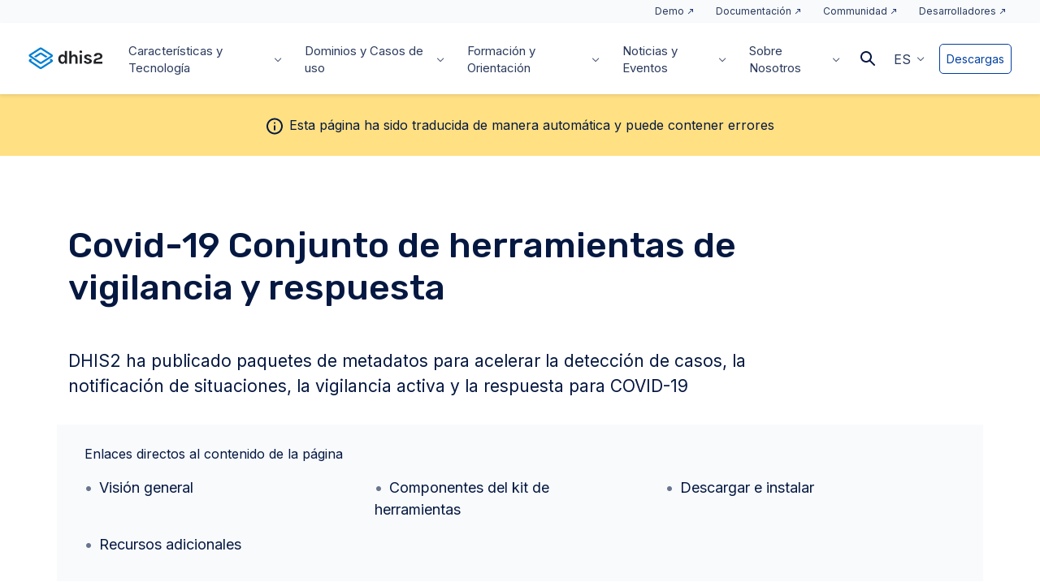

--- FILE ---
content_type: text/html; charset=UTF-8
request_url: https://dhis2.org/es/covid-surveillance/
body_size: 113273
content:
 <!DOCTYPE html>
<html lang="es-ES">

<head>
    <meta charset="UTF-8">
    <meta name="viewport" content="width=device-width, initial-scale=1">
    <link rel="profile" href="http://gmpg.org/xfn/11">

    
    
    <link href="https://fonts.googleapis.com/css2?family=Inter:wght@400;500;600&family=Rubik:wght@500&display=swap" rel="stylesheet">

            <script async src="https://www.googletagmanager.com/gtag/js?id=G-TQ4HXJ6MZN"></script>
        <script>
            window.dataLayer = window.dataLayer || [];

            function gtag() {
                dataLayer.push(arguments);
            }
            gtag('js', new Date());
            gtag('config', 'G-TQ4HXJ6MZN');
        </script>
    
            <script>
            (function(w, d, s, l, i) {
                w[l] = w[l] || [];
                w[l].push({
                    'gtm.start': new Date().getTime(),
                    event: 'gtm.js'
                });
                var f = d.getElementsByTagName(s)[0],
                    j = d.createElement(s),
                    dl = l != 'dataLayer' ? '&l=' + l : '';
                j.async = true;
                j.src = 'https://www.googletagmanager.com/gtm.js?id=' + i + dl;
                f.parentNode.insertBefore(j, f);
            })(window, document, 'script', 'dataLayer', 'GTM-K8ZW34N');
        </script>
    
    <meta name='robots' content='index, follow, max-image-preview:large, max-snippet:-1, max-video-preview:-1' />

	<!-- This site is optimized with the Yoast SEO plugin v26.8 - https://yoast.com/product/yoast-seo-wordpress/ -->
	<title>Vigilancia Covid - DHIS2</title>
	<meta name="description" content="Los paquetes de vigilancia DHIS2 COVID-19 ayudan a los países a responder a la pandemia de coronavirus con la vigilancia de casos, el rastreo de contactos y mucho más." />
	<link rel="canonical" href="https://dhis2.org/es/covid-surveillance/" />
	<meta property="og:locale" content="es_ES" />
	<meta property="og:type" content="article" />
	<meta property="og:title" content="Vigilancia Covid - DHIS2" />
	<meta property="og:description" content="Los paquetes de vigilancia DHIS2 COVID-19 ayudan a los países a responder a la pandemia de coronavirus con la vigilancia de casos, el rastreo de contactos y mucho más." />
	<meta property="og:url" content="https://dhis2.org/es/covid-surveillance/" />
	<meta property="og:site_name" content="DHIS2" />
	<meta property="article:publisher" content="https://www.facebook.com/dhis2/" />
	<meta property="article:modified_time" content="2025-08-20T06:38:16+00:00" />
	<meta property="og:image" content="https://dhis2.org/wp-content/uploads/package-Covid.png" />
	<meta property="og:image:width" content="790" />
	<meta property="og:image:height" content="438" />
	<meta property="og:image:type" content="image/png" />
	<meta name="twitter:card" content="summary_large_image" />
	<meta name="twitter:site" content="@dhis_2" />
	<meta name="twitter:label1" content="Tiempo de lectura" />
	<meta name="twitter:data1" content="1 minuto" />
	<script type="application/ld+json" class="yoast-schema-graph">{"@context":"https://schema.org","@graph":[{"@type":"WebPage","@id":"https://dhis2.org/es/covid-surveillance/","url":"https://dhis2.org/es/covid-surveillance/","name":"Vigilancia Covid - DHIS2","isPartOf":{"@id":"https://dhis2.org/es/#website"},"primaryImageOfPage":{"@id":"https://dhis2.org/es/covid-surveillance/#primaryimage"},"image":{"@id":"https://dhis2.org/es/covid-surveillance/#primaryimage"},"thumbnailUrl":"https://dhis2.org/wp-content/uploads/package-Covid.png","datePublished":"2024-08-16T15:14:28+00:00","dateModified":"2025-08-20T06:38:16+00:00","description":"Los paquetes de vigilancia DHIS2 COVID-19 ayudan a los países a responder a la pandemia de coronavirus con la vigilancia de casos, el rastreo de contactos y mucho más.","breadcrumb":{"@id":"https://dhis2.org/es/covid-surveillance/#breadcrumb"},"inLanguage":"es","potentialAction":[{"@type":"ReadAction","target":["https://dhis2.org/es/covid-surveillance/"]}]},{"@type":"ImageObject","inLanguage":"es","@id":"https://dhis2.org/es/covid-surveillance/#primaryimage","url":"https://dhis2.org/wp-content/uploads/package-Covid.png","contentUrl":"https://dhis2.org/wp-content/uploads/package-Covid.png","width":790,"height":438},{"@type":"BreadcrumbList","@id":"https://dhis2.org/es/covid-surveillance/#breadcrumb","itemListElement":[{"@type":"ListItem","position":1,"name":"Hjem","item":"https://dhis2.org/es/"},{"@type":"ListItem","position":2,"name":"Vigilancia Covid"}]},{"@type":"WebSite","@id":"https://dhis2.org/es/#website","url":"https://dhis2.org/es/","name":"DHIS2","description":"","publisher":{"@id":"https://dhis2.org/es/#organization"},"potentialAction":[{"@type":"SearchAction","target":{"@type":"EntryPoint","urlTemplate":"https://dhis2.org/es/?s={search_term_string}"},"query-input":{"@type":"PropertyValueSpecification","valueRequired":true,"valueName":"search_term_string"}}],"inLanguage":"es"},{"@type":"Organization","@id":"https://dhis2.org/es/#organization","name":"DHIS2","url":"https://dhis2.org/es/","logo":{"@type":"ImageObject","inLanguage":"es","@id":"https://dhis2.org/es/#/schema/logo/image/","url":"https://dhis2.org/wp-content/uploads/dhis2-logo-rgb-positive.svg","contentUrl":"https://dhis2.org/wp-content/uploads/dhis2-logo-rgb-positive.svg","caption":"DHIS2"},"image":{"@id":"https://dhis2.org/es/#/schema/logo/image/"},"sameAs":["https://www.facebook.com/dhis2/","https://x.com/dhis_2","https://bsky.app/profile/dhis2.org"]}]}</script>
	<!-- / Yoast SEO plugin. -->


<link rel="alternate" type="application/rss+xml" title="DHIS2 &raquo; Feed" href="https://dhis2.org/es/feed/" />
<link rel="alternate" type="application/rss+xml" title="DHIS2 &raquo; Feed de los comentarios" href="https://dhis2.org/es/comments/feed/" />
<style id='wp-img-auto-sizes-contain-inline-css' type='text/css'>
img:is([sizes=auto i],[sizes^="auto," i]){contain-intrinsic-size:3000px 1500px}
/*# sourceURL=wp-img-auto-sizes-contain-inline-css */
</style>
<link rel='stylesheet' id='formidable-css' href='https://dhis2.org/wp-content/plugins/formidable/css/formidableforms.css?ver=115846' type='text/css' media='all' />
<style id='classic-theme-styles-inline-css' type='text/css'>
/*! This file is auto-generated */
.wp-block-button__link{color:#fff;background-color:#32373c;border-radius:9999px;box-shadow:none;text-decoration:none;padding:calc(.667em + 2px) calc(1.333em + 2px);font-size:1.125em}.wp-block-file__button{background:#32373c;color:#fff;text-decoration:none}
/*# sourceURL=/wp-includes/css/classic-themes.min.css */
</style>
<link rel='stylesheet' id='wpml-legacy-dropdown-click-0-css' href='https://dhis2.org/wp-content/plugins/sitepress-multilingual-cms/templates/language-switchers/legacy-dropdown-click/style.min.css?ver=1' type='text/css' media='all' />
<link rel='stylesheet' id='tablepress-default-css' href='https://dhis2.org/wp-content/plugins/tablepress/css/build/default.css?ver=3.2.6' type='text/css' media='all' />
<script type="text/javascript" src="https://dhis2.org/wp-content/plugins/sitepress-multilingual-cms/templates/language-switchers/legacy-dropdown-click/script.min.js?ver=1" id="wpml-legacy-dropdown-click-0-js"></script>
<link rel='shortlink' href='https://dhis2.org/es/?p=16401' />
<meta name="generator" content="WPML ver:4.8.6 stt:1,4,41,2;" />
<style>
    html {
      touch-action: manipulation;
    }
  </style><script>document.documentElement.className += " js";</script>
<link rel="icon" href="https://dhis2.org/wp-content/uploads/favicon.png" sizes="32x32" />
<link rel="icon" href="https://dhis2.org/wp-content/uploads/favicon.png" sizes="192x192" />
<link rel="apple-touch-icon" href="https://dhis2.org/wp-content/uploads/favicon.png" />
<meta name="msapplication-TileImage" content="https://dhis2.org/wp-content/uploads/favicon.png" />

        <style>
        @charset "UTF-8";
/*! normalize-scss | MIT/GPLv2 License | bit.ly/normalize-scss */html{font-family:sans-serif;line-height:1.15;-ms-text-size-adjust:100%;-webkit-text-size-adjust:100%}body{margin:0}article,aside,footer,header,nav,section{display:block}h1{font-size:2em;margin:0.67em 0}figcaption,figure{display:block}figure{margin:1em 40px}hr{-webkit-box-sizing:content-box;box-sizing:content-box;height:0;overflow:visible}main{display:block}pre{font-family:monospace,monospace;font-size:1em}a{background-color:transparent;-webkit-text-decoration-skip:objects}a:active,a:hover{outline-width:0}abbr[title]{border-bottom:none;text-decoration:underline;-webkit-text-decoration:underline dotted;text-decoration:underline dotted}b,strong{font-weight:inherit}b,strong{font-weight:bolder}code,kbd,samp{font-family:monospace,monospace;font-size:1em}dfn{font-style:italic}mark{background-color:#ff0;color:#000}small{font-size:80%}sub,sup{font-size:75%;line-height:0;position:relative;vertical-align:baseline}sub{bottom:-0.25em}sup{top:-0.5em}audio,video{display:inline-block}audio:not([controls]){display:none;height:0}img{border-style:none}svg:not(:root){overflow:hidden}button,input,optgroup,select,textarea{font-family:sans-serif;font-size:100%;line-height:1.15;margin:0}button{overflow:visible}button,select{text-transform:none}[type=reset],[type=submit],button,html [type=button]{-webkit-appearance:button}[type=button],[type=reset],[type=submit],button{}[type=button]::-moz-focus-inner,[type=reset]::-moz-focus-inner,[type=submit]::-moz-focus-inner,button::-moz-focus-inner{border-style:none;padding:0}[type=button]:-moz-focusring,[type=reset]:-moz-focusring,[type=submit]:-moz-focusring,button:-moz-focusring{outline:1px dotted ButtonText}input{overflow:visible}[type=checkbox],[type=radio]{-webkit-box-sizing:border-box;box-sizing:border-box;padding:0}[type=number]::-webkit-inner-spin-button,[type=number]::-webkit-outer-spin-button{height:auto}[type=search]{-webkit-appearance:textfield;outline-offset:-2px}[type=search]::-webkit-search-cancel-button,[type=search]::-webkit-search-decoration{-webkit-appearance:none}::-webkit-file-upload-button{-webkit-appearance:button;font:inherit}fieldset{border:1px solid #c0c0c0;margin:0 2px;padding:0.35em 0.625em 0.75em}legend{-webkit-box-sizing:border-box;box-sizing:border-box;display:table;max-width:100%;padding:0;color:inherit;white-space:normal}progress{display:inline-block;vertical-align:baseline}textarea{overflow:auto}details{display:block}summary{display:list-item}menu{display:block}canvas{display:inline-block}template{display:none}[hidden]{display:none}.foundation-mq{font-family:"small=0em&medium=48em&large=62.0625em&xlarge=85.4375em"}html{-webkit-box-sizing:border-box;box-sizing:border-box;font-size:100%}*,:after,:before{-webkit-box-sizing:inherit;box-sizing:inherit}body{margin:0;padding:0;background:#fefefe;font-family:"SF Display Regular",Helvetica,Arial,sans-serif;font-weight:normal;line-height:1.4;color:#414042;-webkit-font-smoothing:antialiased;-moz-osx-font-smoothing:grayscale}img{display:inline-block;vertical-align:middle;max-width:100%;height:auto;-ms-interpolation-mode:bicubic}textarea{height:auto;min-height:50px;border-radius:0}select{-webkit-box-sizing:border-box;box-sizing:border-box;width:100%;border-radius:0}.map_canvas embed,.map_canvas img,.map_canvas object,.mqa-display embed,.mqa-display img,.mqa-display object{max-width:none!important}button{padding:0;-webkit-appearance:none;-moz-appearance:none;appearance:none;border:0;border-radius:0;background:transparent;line-height:1;cursor:auto}[data-whatinput=mouse] button{outline:0}pre{overflow:auto}button,input,optgroup,select,textarea{font-family:inherit}.is-visible{display:block!important}.is-hidden{display:none!important}.grid-container{padding-right:0.625rem;padding-left:0.625rem;max-width:100.9375rem;margin:0 auto}@media print,screen and (min-width:48em){.grid-container{padding-right:0.875rem;padding-left:0.875rem}}@media print,screen and (min-width:62.0625em){.grid-container{padding-right:0.875rem;padding-left:0.875rem}}.grid-container.fluid{padding-right:0.625rem;padding-left:0.625rem;max-width:100%;margin:0 auto}@media print,screen and (min-width:48em){.grid-container.fluid{padding-right:0.875rem;padding-left:0.875rem}}@media print,screen and (min-width:62.0625em){.grid-container.fluid{padding-right:0.875rem;padding-left:0.875rem}}.grid-container.full{padding-right:0;padding-left:0;max-width:100%;margin:0 auto}.grid-x{display:-webkit-box;display:-ms-flexbox;display:flex;-webkit-box-orient:horizontal;-webkit-box-direction:normal;-ms-flex-flow:row wrap;flex-flow:row wrap}.cell{-webkit-box-flex:0;-ms-flex:0 0 auto;flex:0 0 auto;min-height:0px;min-width:0px;width:100%}.cell.auto{-webkit-box-flex:1;-ms-flex:1 1 0px;flex:1 1 0px}.cell.shrink{-webkit-box-flex:0;-ms-flex:0 0 auto;flex:0 0 auto}.grid-x>.auto{width:auto}.grid-x>.shrink{width:auto}.grid-x>.small-1,.grid-x>.small-10,.grid-x>.small-11,.grid-x>.small-12,.grid-x>.small-2,.grid-x>.small-3,.grid-x>.small-4,.grid-x>.small-5,.grid-x>.small-6,.grid-x>.small-7,.grid-x>.small-8,.grid-x>.small-9,.grid-x>.small-full,.grid-x>.small-shrink{-ms-flex-preferred-size:auto;flex-basis:auto}@media print,screen and (min-width:48em){.grid-x>.medium-1,.grid-x>.medium-10,.grid-x>.medium-11,.grid-x>.medium-12,.grid-x>.medium-2,.grid-x>.medium-3,.grid-x>.medium-4,.grid-x>.medium-5,.grid-x>.medium-6,.grid-x>.medium-7,.grid-x>.medium-8,.grid-x>.medium-9,.grid-x>.medium-full,.grid-x>.medium-shrink{-ms-flex-preferred-size:auto;flex-basis:auto}}@media print,screen and (min-width:62.0625em){.grid-x>.large-1,.grid-x>.large-10,.grid-x>.large-11,.grid-x>.large-12,.grid-x>.large-2,.grid-x>.large-3,.grid-x>.large-4,.grid-x>.large-5,.grid-x>.large-6,.grid-x>.large-7,.grid-x>.large-8,.grid-x>.large-9,.grid-x>.large-full,.grid-x>.large-shrink{-ms-flex-preferred-size:auto;flex-basis:auto}}@media screen and (min-width:85.4375em){.grid-x>.xlarge-1,.grid-x>.xlarge-10,.grid-x>.xlarge-11,.grid-x>.xlarge-12,.grid-x>.xlarge-2,.grid-x>.xlarge-3,.grid-x>.xlarge-4,.grid-x>.xlarge-5,.grid-x>.xlarge-6,.grid-x>.xlarge-7,.grid-x>.xlarge-8,.grid-x>.xlarge-9,.grid-x>.xlarge-full,.grid-x>.xlarge-shrink{-ms-flex-preferred-size:auto;flex-basis:auto}}.grid-x>.small-1{width:8.3333333333%}.grid-x>.small-2{width:16.6666666667%}.grid-x>.small-3{width:25%}.grid-x>.small-4{width:33.3333333333%}.grid-x>.small-5{width:41.6666666667%}.grid-x>.small-6{width:50%}.grid-x>.small-7{width:58.3333333333%}.grid-x>.small-8{width:66.6666666667%}.grid-x>.small-9{width:75%}.grid-x>.small-10{width:83.3333333333%}.grid-x>.small-11{width:91.6666666667%}.grid-x>.small-12{width:100%}@media print,screen and (min-width:48em){.grid-x>.medium-auto{-webkit-box-flex:1;-ms-flex:1 1 0px;flex:1 1 0px;width:auto}.grid-x>.medium-shrink{-webkit-box-flex:0;-ms-flex:0 0 auto;flex:0 0 auto;width:auto}.grid-x>.medium-1{width:8.3333333333%}.grid-x>.medium-2{width:16.6666666667%}.grid-x>.medium-3{width:25%}.grid-x>.medium-4{width:33.3333333333%}.grid-x>.medium-5{width:41.6666666667%}.grid-x>.medium-6{width:50%}.grid-x>.medium-7{width:58.3333333333%}.grid-x>.medium-8{width:66.6666666667%}.grid-x>.medium-9{width:75%}.grid-x>.medium-10{width:83.3333333333%}.grid-x>.medium-11{width:91.6666666667%}.grid-x>.medium-12{width:100%}}@media print,screen and (min-width:62.0625em){.grid-x>.large-auto{-webkit-box-flex:1;-ms-flex:1 1 0px;flex:1 1 0px;width:auto}.grid-x>.large-shrink{-webkit-box-flex:0;-ms-flex:0 0 auto;flex:0 0 auto;width:auto}.grid-x>.large-1{width:8.3333333333%}.grid-x>.large-2{width:16.6666666667%}.grid-x>.large-3{width:25%}.grid-x>.large-4{width:33.3333333333%}.grid-x>.large-5{width:41.6666666667%}.grid-x>.large-6{width:50%}.grid-x>.large-7{width:58.3333333333%}.grid-x>.large-8{width:66.6666666667%}.grid-x>.large-9{width:75%}.grid-x>.large-10{width:83.3333333333%}.grid-x>.large-11{width:91.6666666667%}.grid-x>.large-12{width:100%}}@media screen and (min-width:85.4375em){.grid-x>.xlarge-auto{-webkit-box-flex:1;-ms-flex:1 1 0px;flex:1 1 0px;width:auto}.grid-x>.xlarge-shrink{-webkit-box-flex:0;-ms-flex:0 0 auto;flex:0 0 auto;width:auto}.grid-x>.xlarge-1{width:8.3333333333%}.grid-x>.xlarge-2{width:16.6666666667%}.grid-x>.xlarge-3{width:25%}.grid-x>.xlarge-4{width:33.3333333333%}.grid-x>.xlarge-5{width:41.6666666667%}.grid-x>.xlarge-6{width:50%}.grid-x>.xlarge-7{width:58.3333333333%}.grid-x>.xlarge-8{width:66.6666666667%}.grid-x>.xlarge-9{width:75%}.grid-x>.xlarge-10{width:83.3333333333%}.grid-x>.xlarge-11{width:91.6666666667%}.grid-x>.xlarge-12{width:100%}}.grid-margin-x:not(.grid-x)>.cell{width:auto}.grid-margin-y:not(.grid-y)>.cell{height:auto}.grid-margin-x{margin-left:- 0.625rem;margin-right:- 0.625rem}@media print,screen and (min-width:48em){.grid-margin-x{margin-left:- 0.875rem;margin-right:- 0.875rem}}@media print,screen and (min-width:62.0625em){.grid-margin-x{margin-left:- 0.875rem;margin-right:- 0.875rem}}.grid-margin-x>.cell{width:calc(100% - 1.25rem);margin-left:0.625rem;margin-right:0.625rem}@media print,screen and (min-width:48em){.grid-margin-x>.cell{width:calc(100% - 1.75rem);margin-left:0.875rem;margin-right:0.875rem}}@media print,screen and (min-width:62.0625em){.grid-margin-x>.cell{width:calc(100% - 1.75rem);margin-left:0.875rem;margin-right:0.875rem}}.grid-margin-x>.auto{width:auto}.grid-margin-x>.shrink{width:auto}.grid-margin-x>.small-1{width:calc(8.3333333333% - 1.25rem)}.grid-margin-x>.small-2{width:calc(16.6666666667% - 1.25rem)}.grid-margin-x>.small-3{width:calc(25% - 1.25rem)}.grid-margin-x>.small-4{width:calc(33.3333333333% - 1.25rem)}.grid-margin-x>.small-5{width:calc(41.6666666667% - 1.25rem)}.grid-margin-x>.small-6{width:calc(50% - 1.25rem)}.grid-margin-x>.small-7{width:calc(58.3333333333% - 1.25rem)}.grid-margin-x>.small-8{width:calc(66.6666666667% - 1.25rem)}.grid-margin-x>.small-9{width:calc(75% - 1.25rem)}.grid-margin-x>.small-10{width:calc(83.3333333333% - 1.25rem)}.grid-margin-x>.small-11{width:calc(91.6666666667% - 1.25rem)}.grid-margin-x>.small-12{width:calc(100% - 1.25rem)}@media print,screen and (min-width:48em){.grid-margin-x>.auto{width:auto}.grid-margin-x>.shrink{width:auto}.grid-margin-x>.small-1{width:calc(8.3333333333% - 1.75rem)}.grid-margin-x>.small-2{width:calc(16.6666666667% - 1.75rem)}.grid-margin-x>.small-3{width:calc(25% - 1.75rem)}.grid-margin-x>.small-4{width:calc(33.3333333333% - 1.75rem)}.grid-margin-x>.small-5{width:calc(41.6666666667% - 1.75rem)}.grid-margin-x>.small-6{width:calc(50% - 1.75rem)}.grid-margin-x>.small-7{width:calc(58.3333333333% - 1.75rem)}.grid-margin-x>.small-8{width:calc(66.6666666667% - 1.75rem)}.grid-margin-x>.small-9{width:calc(75% - 1.75rem)}.grid-margin-x>.small-10{width:calc(83.3333333333% - 1.75rem)}.grid-margin-x>.small-11{width:calc(91.6666666667% - 1.75rem)}.grid-margin-x>.small-12{width:calc(100% - 1.75rem)}.grid-margin-x>.medium-auto{width:auto}.grid-margin-x>.medium-shrink{width:auto}.grid-margin-x>.medium-1{width:calc(8.3333333333% - 1.75rem)}.grid-margin-x>.medium-2{width:calc(16.6666666667% - 1.75rem)}.grid-margin-x>.medium-3{width:calc(25% - 1.75rem)}.grid-margin-x>.medium-4{width:calc(33.3333333333% - 1.75rem)}.grid-margin-x>.medium-5{width:calc(41.6666666667% - 1.75rem)}.grid-margin-x>.medium-6{width:calc(50% - 1.75rem)}.grid-margin-x>.medium-7{width:calc(58.3333333333% - 1.75rem)}.grid-margin-x>.medium-8{width:calc(66.6666666667% - 1.75rem)}.grid-margin-x>.medium-9{width:calc(75% - 1.75rem)}.grid-margin-x>.medium-10{width:calc(83.3333333333% - 1.75rem)}.grid-margin-x>.medium-11{width:calc(91.6666666667% - 1.75rem)}.grid-margin-x>.medium-12{width:calc(100% - 1.75rem)}}@media print,screen and (min-width:62.0625em){.grid-margin-x>.auto{width:auto}.grid-margin-x>.shrink{width:auto}.grid-margin-x>.small-1{width:calc(8.3333333333% - 1.75rem)}.grid-margin-x>.small-2{width:calc(16.6666666667% - 1.75rem)}.grid-margin-x>.small-3{width:calc(25% - 1.75rem)}.grid-margin-x>.small-4{width:calc(33.3333333333% - 1.75rem)}.grid-margin-x>.small-5{width:calc(41.6666666667% - 1.75rem)}.grid-margin-x>.small-6{width:calc(50% - 1.75rem)}.grid-margin-x>.small-7{width:calc(58.3333333333% - 1.75rem)}.grid-margin-x>.small-8{width:calc(66.6666666667% - 1.75rem)}.grid-margin-x>.small-9{width:calc(75% - 1.75rem)}.grid-margin-x>.small-10{width:calc(83.3333333333% - 1.75rem)}.grid-margin-x>.small-11{width:calc(91.6666666667% - 1.75rem)}.grid-margin-x>.small-12{width:calc(100% - 1.75rem)}.grid-margin-x>.medium-auto{width:auto}.grid-margin-x>.medium-shrink{width:auto}.grid-margin-x>.medium-1{width:calc(8.3333333333% - 1.75rem)}.grid-margin-x>.medium-2{width:calc(16.6666666667% - 1.75rem)}.grid-margin-x>.medium-3{width:calc(25% - 1.75rem)}.grid-margin-x>.medium-4{width:calc(33.3333333333% - 1.75rem)}.grid-margin-x>.medium-5{width:calc(41.6666666667% - 1.75rem)}.grid-margin-x>.medium-6{width:calc(50% - 1.75rem)}.grid-margin-x>.medium-7{width:calc(58.3333333333% - 1.75rem)}.grid-margin-x>.medium-8{width:calc(66.6666666667% - 1.75rem)}.grid-margin-x>.medium-9{width:calc(75% - 1.75rem)}.grid-margin-x>.medium-10{width:calc(83.3333333333% - 1.75rem)}.grid-margin-x>.medium-11{width:calc(91.6666666667% - 1.75rem)}.grid-margin-x>.medium-12{width:calc(100% - 1.75rem)}.grid-margin-x>.large-auto{width:auto}.grid-margin-x>.large-shrink{width:auto}.grid-margin-x>.large-1{width:calc(8.3333333333% - 1.75rem)}.grid-margin-x>.large-2{width:calc(16.6666666667% - 1.75rem)}.grid-margin-x>.large-3{width:calc(25% - 1.75rem)}.grid-margin-x>.large-4{width:calc(33.3333333333% - 1.75rem)}.grid-margin-x>.large-5{width:calc(41.6666666667% - 1.75rem)}.grid-margin-x>.large-6{width:calc(50% - 1.75rem)}.grid-margin-x>.large-7{width:calc(58.3333333333% - 1.75rem)}.grid-margin-x>.large-8{width:calc(66.6666666667% - 1.75rem)}.grid-margin-x>.large-9{width:calc(75% - 1.75rem)}.grid-margin-x>.large-10{width:calc(83.3333333333% - 1.75rem)}.grid-margin-x>.large-11{width:calc(91.6666666667% - 1.75rem)}.grid-margin-x>.large-12{width:calc(100% - 1.75rem)}}@media screen and (min-width:85.4375em){.grid-margin-x>.xlarge-auto{width:auto}.grid-margin-x>.xlarge-shrink{width:auto}.grid-margin-x>.xlarge-1{width:calc(8.3333333333% - 1.75rem)}.grid-margin-x>.xlarge-2{width:calc(16.6666666667% - 1.75rem)}.grid-margin-x>.xlarge-3{width:calc(25% - 1.75rem)}.grid-margin-x>.xlarge-4{width:calc(33.3333333333% - 1.75rem)}.grid-margin-x>.xlarge-5{width:calc(41.6666666667% - 1.75rem)}.grid-margin-x>.xlarge-6{width:calc(50% - 1.75rem)}.grid-margin-x>.xlarge-7{width:calc(58.3333333333% - 1.75rem)}.grid-margin-x>.xlarge-8{width:calc(66.6666666667% - 1.75rem)}.grid-margin-x>.xlarge-9{width:calc(75% - 1.75rem)}.grid-margin-x>.xlarge-10{width:calc(83.3333333333% - 1.75rem)}.grid-margin-x>.xlarge-11{width:calc(91.6666666667% - 1.75rem)}.grid-margin-x>.xlarge-12{width:calc(100% - 1.75rem)}}.grid-padding-x .grid-padding-x{margin-right:- 0.625rem;margin-left:- 0.625rem}@media print,screen and (min-width:48em){.grid-padding-x .grid-padding-x{margin-right:- 0.875rem;margin-left:- 0.875rem}}@media print,screen and (min-width:62.0625em){.grid-padding-x .grid-padding-x{margin-right:- 0.875rem;margin-left:- 0.875rem}}.grid-container:not(.full)>.grid-padding-x{margin-right:- 0.625rem;margin-left:- 0.625rem}@media print,screen and (min-width:48em){.grid-container:not(.full)>.grid-padding-x{margin-right:- 0.875rem;margin-left:- 0.875rem}}@media print,screen and (min-width:62.0625em){.grid-container:not(.full)>.grid-padding-x{margin-right:- 0.875rem;margin-left:- 0.875rem}}.grid-padding-x>.cell{padding-right:0.625rem;padding-left:0.625rem}@media print,screen and (min-width:48em){.grid-padding-x>.cell{padding-right:0.875rem;padding-left:0.875rem}}@media print,screen and (min-width:62.0625em){.grid-padding-x>.cell{padding-right:0.875rem;padding-left:0.875rem}}.small-up-1>.cell{width:100%}.small-up-2>.cell{width:50%}.small-up-3>.cell{width:33.3333333333%}.small-up-4>.cell{width:25%}.small-up-5>.cell{width:20%}.small-up-6>.cell{width:16.6666666667%}.small-up-7>.cell{width:14.2857142857%}.small-up-8>.cell{width:12.5%}@media print,screen and (min-width:48em){.medium-up-1>.cell{width:100%}.medium-up-2>.cell{width:50%}.medium-up-3>.cell{width:33.3333333333%}.medium-up-4>.cell{width:25%}.medium-up-5>.cell{width:20%}.medium-up-6>.cell{width:16.6666666667%}.medium-up-7>.cell{width:14.2857142857%}.medium-up-8>.cell{width:12.5%}}@media print,screen and (min-width:62.0625em){.large-up-1>.cell{width:100%}.large-up-2>.cell{width:50%}.large-up-3>.cell{width:33.3333333333%}.large-up-4>.cell{width:25%}.large-up-5>.cell{width:20%}.large-up-6>.cell{width:16.6666666667%}.large-up-7>.cell{width:14.2857142857%}.large-up-8>.cell{width:12.5%}}@media screen and (min-width:85.4375em){.xlarge-up-1>.cell{width:100%}.xlarge-up-2>.cell{width:50%}.xlarge-up-3>.cell{width:33.3333333333%}.xlarge-up-4>.cell{width:25%}.xlarge-up-5>.cell{width:20%}.xlarge-up-6>.cell{width:16.6666666667%}.xlarge-up-7>.cell{width:14.2857142857%}.xlarge-up-8>.cell{width:12.5%}}.grid-margin-x.small-up-1>.cell{width:calc(100% - 1.25rem)}.grid-margin-x.small-up-2>.cell{width:calc(50% - 1.25rem)}.grid-margin-x.small-up-3>.cell{width:calc(33.3333333333% - 1.25rem)}.grid-margin-x.small-up-4>.cell{width:calc(25% - 1.25rem)}.grid-margin-x.small-up-5>.cell{width:calc(20% - 1.25rem)}.grid-margin-x.small-up-6>.cell{width:calc(16.6666666667% - 1.25rem)}.grid-margin-x.small-up-7>.cell{width:calc(14.2857142857% - 1.25rem)}.grid-margin-x.small-up-8>.cell{width:calc(12.5% - 1.25rem)}@media print,screen and (min-width:48em){.grid-margin-x.small-up-1>.cell{width:calc(100% - 1.25rem)}.grid-margin-x.small-up-2>.cell{width:calc(50% - 1.25rem)}.grid-margin-x.small-up-3>.cell{width:calc(33.3333333333% - 1.25rem)}.grid-margin-x.small-up-4>.cell{width:calc(25% - 1.25rem)}.grid-margin-x.small-up-5>.cell{width:calc(20% - 1.25rem)}.grid-margin-x.small-up-6>.cell{width:calc(16.6666666667% - 1.25rem)}.grid-margin-x.small-up-7>.cell{width:calc(14.2857142857% - 1.25rem)}.grid-margin-x.small-up-8>.cell{width:calc(12.5% - 1.25rem)}.grid-margin-x.medium-up-1>.cell{width:calc(100% - 1.75rem)}.grid-margin-x.medium-up-2>.cell{width:calc(50% - 1.75rem)}.grid-margin-x.medium-up-3>.cell{width:calc(33.3333333333% - 1.75rem)}.grid-margin-x.medium-up-4>.cell{width:calc(25% - 1.75rem)}.grid-margin-x.medium-up-5>.cell{width:calc(20% - 1.75rem)}.grid-margin-x.medium-up-6>.cell{width:calc(16.6666666667% - 1.75rem)}.grid-margin-x.medium-up-7>.cell{width:calc(14.2857142857% - 1.75rem)}.grid-margin-x.medium-up-8>.cell{width:calc(12.5% - 1.75rem)}}@media print,screen and (min-width:62.0625em){.grid-margin-x.small-up-1>.cell{width:calc(100% - 1.25rem)}.grid-margin-x.medium-up-1>.cell{width:calc(100% - 1.75rem)}.grid-margin-x.small-up-2>.cell{width:calc(50% - 1.25rem)}.grid-margin-x.medium-up-2>.cell{width:calc(50% - 1.75rem)}.grid-margin-x.small-up-3>.cell{width:calc(33.3333333333% - 1.25rem)}.grid-margin-x.medium-up-3>.cell{width:calc(33.3333333333% - 1.75rem)}.grid-margin-x.small-up-4>.cell{width:calc(25% - 1.25rem)}.grid-margin-x.medium-up-4>.cell{width:calc(25% - 1.75rem)}.grid-margin-x.small-up-5>.cell{width:calc(20% - 1.25rem)}.grid-margin-x.medium-up-5>.cell{width:calc(20% - 1.75rem)}.grid-margin-x.small-up-6>.cell{width:calc(16.6666666667% - 1.25rem)}.grid-margin-x.medium-up-6>.cell{width:calc(16.6666666667% - 1.75rem)}.grid-margin-x.small-up-7>.cell{width:calc(14.2857142857% - 1.25rem)}.grid-margin-x.medium-up-7>.cell{width:calc(14.2857142857% - 1.75rem)}.grid-margin-x.small-up-8>.cell{width:calc(12.5% - 1.25rem)}.grid-margin-x.medium-up-8>.cell{width:calc(12.5% - 1.75rem)}.grid-margin-x.large-up-1>.cell{width:calc(100% - 1.75rem)}.grid-margin-x.large-up-2>.cell{width:calc(50% - 1.75rem)}.grid-margin-x.large-up-3>.cell{width:calc(33.3333333333% - 1.75rem)}.grid-margin-x.large-up-4>.cell{width:calc(25% - 1.75rem)}.grid-margin-x.large-up-5>.cell{width:calc(20% - 1.75rem)}.grid-margin-x.large-up-6>.cell{width:calc(16.6666666667% - 1.75rem)}.grid-margin-x.large-up-7>.cell{width:calc(14.2857142857% - 1.75rem)}.grid-margin-x.large-up-8>.cell{width:calc(12.5% - 1.75rem)}}@media screen and (min-width:85.4375em){.grid-margin-x.xlarge-up-1>.cell{width:calc(100% - 1.75rem)}.grid-margin-x.xlarge-up-2>.cell{width:calc(50% - 1.75rem)}.grid-margin-x.xlarge-up-3>.cell{width:calc(33.3333333333% - 1.75rem)}.grid-margin-x.xlarge-up-4>.cell{width:calc(25% - 1.75rem)}.grid-margin-x.xlarge-up-5>.cell{width:calc(20% - 1.75rem)}.grid-margin-x.xlarge-up-6>.cell{width:calc(16.6666666667% - 1.75rem)}.grid-margin-x.xlarge-up-7>.cell{width:calc(14.2857142857% - 1.75rem)}.grid-margin-x.xlarge-up-8>.cell{width:calc(12.5% - 1.75rem)}}.small-margin-collapse{margin-right:0;margin-left:0}.small-margin-collapse>.cell{margin-right:0;margin-left:0}.small-margin-collapse>.small-1{width:8.3333333333%}.small-margin-collapse>.small-2{width:16.6666666667%}.small-margin-collapse>.small-3{width:25%}.small-margin-collapse>.small-4{width:33.3333333333%}.small-margin-collapse>.small-5{width:41.6666666667%}.small-margin-collapse>.small-6{width:50%}.small-margin-collapse>.small-7{width:58.3333333333%}.small-margin-collapse>.small-8{width:66.6666666667%}.small-margin-collapse>.small-9{width:75%}.small-margin-collapse>.small-10{width:83.3333333333%}.small-margin-collapse>.small-11{width:91.6666666667%}.small-margin-collapse>.small-12{width:100%}@media print,screen and (min-width:48em){.small-margin-collapse>.medium-1{width:8.3333333333%}.small-margin-collapse>.medium-2{width:16.6666666667%}.small-margin-collapse>.medium-3{width:25%}.small-margin-collapse>.medium-4{width:33.3333333333%}.small-margin-collapse>.medium-5{width:41.6666666667%}.small-margin-collapse>.medium-6{width:50%}.small-margin-collapse>.medium-7{width:58.3333333333%}.small-margin-collapse>.medium-8{width:66.6666666667%}.small-margin-collapse>.medium-9{width:75%}.small-margin-collapse>.medium-10{width:83.3333333333%}.small-margin-collapse>.medium-11{width:91.6666666667%}.small-margin-collapse>.medium-12{width:100%}}@media print,screen and (min-width:62.0625em){.small-margin-collapse>.large-1{width:8.3333333333%}.small-margin-collapse>.large-2{width:16.6666666667%}.small-margin-collapse>.large-3{width:25%}.small-margin-collapse>.large-4{width:33.3333333333%}.small-margin-collapse>.large-5{width:41.6666666667%}.small-margin-collapse>.large-6{width:50%}.small-margin-collapse>.large-7{width:58.3333333333%}.small-margin-collapse>.large-8{width:66.6666666667%}.small-margin-collapse>.large-9{width:75%}.small-margin-collapse>.large-10{width:83.3333333333%}.small-margin-collapse>.large-11{width:91.6666666667%}.small-margin-collapse>.large-12{width:100%}}@media screen and (min-width:85.4375em){.small-margin-collapse>.xlarge-1{width:8.3333333333%}.small-margin-collapse>.xlarge-2{width:16.6666666667%}.small-margin-collapse>.xlarge-3{width:25%}.small-margin-collapse>.xlarge-4{width:33.3333333333%}.small-margin-collapse>.xlarge-5{width:41.6666666667%}.small-margin-collapse>.xlarge-6{width:50%}.small-margin-collapse>.xlarge-7{width:58.3333333333%}.small-margin-collapse>.xlarge-8{width:66.6666666667%}.small-margin-collapse>.xlarge-9{width:75%}.small-margin-collapse>.xlarge-10{width:83.3333333333%}.small-margin-collapse>.xlarge-11{width:91.6666666667%}.small-margin-collapse>.xlarge-12{width:100%}}.small-padding-collapse{margin-right:0;margin-left:0}.small-padding-collapse>.cell{padding-right:0;padding-left:0}@media print,screen and (min-width:48em){.medium-margin-collapse{margin-right:0;margin-left:0}.medium-margin-collapse>.cell{margin-right:0;margin-left:0}}@media print,screen and (min-width:48em){.medium-margin-collapse>.small-1{width:8.3333333333%}.medium-margin-collapse>.small-2{width:16.6666666667%}.medium-margin-collapse>.small-3{width:25%}.medium-margin-collapse>.small-4{width:33.3333333333%}.medium-margin-collapse>.small-5{width:41.6666666667%}.medium-margin-collapse>.small-6{width:50%}.medium-margin-collapse>.small-7{width:58.3333333333%}.medium-margin-collapse>.small-8{width:66.6666666667%}.medium-margin-collapse>.small-9{width:75%}.medium-margin-collapse>.small-10{width:83.3333333333%}.medium-margin-collapse>.small-11{width:91.6666666667%}.medium-margin-collapse>.small-12{width:100%}}@media print,screen and (min-width:48em){.medium-margin-collapse>.medium-1{width:8.3333333333%}.medium-margin-collapse>.medium-2{width:16.6666666667%}.medium-margin-collapse>.medium-3{width:25%}.medium-margin-collapse>.medium-4{width:33.3333333333%}.medium-margin-collapse>.medium-5{width:41.6666666667%}.medium-margin-collapse>.medium-6{width:50%}.medium-margin-collapse>.medium-7{width:58.3333333333%}.medium-margin-collapse>.medium-8{width:66.6666666667%}.medium-margin-collapse>.medium-9{width:75%}.medium-margin-collapse>.medium-10{width:83.3333333333%}.medium-margin-collapse>.medium-11{width:91.6666666667%}.medium-margin-collapse>.medium-12{width:100%}}@media print,screen and (min-width:62.0625em){.medium-margin-collapse>.large-1{width:8.3333333333%}.medium-margin-collapse>.large-2{width:16.6666666667%}.medium-margin-collapse>.large-3{width:25%}.medium-margin-collapse>.large-4{width:33.3333333333%}.medium-margin-collapse>.large-5{width:41.6666666667%}.medium-margin-collapse>.large-6{width:50%}.medium-margin-collapse>.large-7{width:58.3333333333%}.medium-margin-collapse>.large-8{width:66.6666666667%}.medium-margin-collapse>.large-9{width:75%}.medium-margin-collapse>.large-10{width:83.3333333333%}.medium-margin-collapse>.large-11{width:91.6666666667%}.medium-margin-collapse>.large-12{width:100%}}@media screen and (min-width:85.4375em){.medium-margin-collapse>.xlarge-1{width:8.3333333333%}.medium-margin-collapse>.xlarge-2{width:16.6666666667%}.medium-margin-collapse>.xlarge-3{width:25%}.medium-margin-collapse>.xlarge-4{width:33.3333333333%}.medium-margin-collapse>.xlarge-5{width:41.6666666667%}.medium-margin-collapse>.xlarge-6{width:50%}.medium-margin-collapse>.xlarge-7{width:58.3333333333%}.medium-margin-collapse>.xlarge-8{width:66.6666666667%}.medium-margin-collapse>.xlarge-9{width:75%}.medium-margin-collapse>.xlarge-10{width:83.3333333333%}.medium-margin-collapse>.xlarge-11{width:91.6666666667%}.medium-margin-collapse>.xlarge-12{width:100%}}@media print,screen and (min-width:48em){.medium-padding-collapse{margin-right:0;margin-left:0}.medium-padding-collapse>.cell{padding-right:0;padding-left:0}}@media print,screen and (min-width:62.0625em){.large-margin-collapse{margin-right:0;margin-left:0}.large-margin-collapse>.cell{margin-right:0;margin-left:0}}@media print,screen and (min-width:62.0625em){.large-margin-collapse>.small-1{width:8.3333333333%}.large-margin-collapse>.small-2{width:16.6666666667%}.large-margin-collapse>.small-3{width:25%}.large-margin-collapse>.small-4{width:33.3333333333%}.large-margin-collapse>.small-5{width:41.6666666667%}.large-margin-collapse>.small-6{width:50%}.large-margin-collapse>.small-7{width:58.3333333333%}.large-margin-collapse>.small-8{width:66.6666666667%}.large-margin-collapse>.small-9{width:75%}.large-margin-collapse>.small-10{width:83.3333333333%}.large-margin-collapse>.small-11{width:91.6666666667%}.large-margin-collapse>.small-12{width:100%}}@media print,screen and (min-width:62.0625em){.large-margin-collapse>.medium-1{width:8.3333333333%}.large-margin-collapse>.medium-2{width:16.6666666667%}.large-margin-collapse>.medium-3{width:25%}.large-margin-collapse>.medium-4{width:33.3333333333%}.large-margin-collapse>.medium-5{width:41.6666666667%}.large-margin-collapse>.medium-6{width:50%}.large-margin-collapse>.medium-7{width:58.3333333333%}.large-margin-collapse>.medium-8{width:66.6666666667%}.large-margin-collapse>.medium-9{width:75%}.large-margin-collapse>.medium-10{width:83.3333333333%}.large-margin-collapse>.medium-11{width:91.6666666667%}.large-margin-collapse>.medium-12{width:100%}}@media print,screen and (min-width:62.0625em){.large-margin-collapse>.large-1{width:8.3333333333%}.large-margin-collapse>.large-2{width:16.6666666667%}.large-margin-collapse>.large-3{width:25%}.large-margin-collapse>.large-4{width:33.3333333333%}.large-margin-collapse>.large-5{width:41.6666666667%}.large-margin-collapse>.large-6{width:50%}.large-margin-collapse>.large-7{width:58.3333333333%}.large-margin-collapse>.large-8{width:66.6666666667%}.large-margin-collapse>.large-9{width:75%}.large-margin-collapse>.large-10{width:83.3333333333%}.large-margin-collapse>.large-11{width:91.6666666667%}.large-margin-collapse>.large-12{width:100%}}@media screen and (min-width:85.4375em){.large-margin-collapse>.xlarge-1{width:8.3333333333%}.large-margin-collapse>.xlarge-2{width:16.6666666667%}.large-margin-collapse>.xlarge-3{width:25%}.large-margin-collapse>.xlarge-4{width:33.3333333333%}.large-margin-collapse>.xlarge-5{width:41.6666666667%}.large-margin-collapse>.xlarge-6{width:50%}.large-margin-collapse>.xlarge-7{width:58.3333333333%}.large-margin-collapse>.xlarge-8{width:66.6666666667%}.large-margin-collapse>.xlarge-9{width:75%}.large-margin-collapse>.xlarge-10{width:83.3333333333%}.large-margin-collapse>.xlarge-11{width:91.6666666667%}.large-margin-collapse>.xlarge-12{width:100%}}@media print,screen and (min-width:62.0625em){.large-padding-collapse{margin-right:0;margin-left:0}.large-padding-collapse>.cell{padding-right:0;padding-left:0}}@media screen and (min-width:85.4375em){.xlarge-margin-collapse{margin-right:0;margin-left:0}.xlarge-margin-collapse>.cell{margin-right:0;margin-left:0}}@media screen and (min-width:85.4375em){.xlarge-margin-collapse>.small-1{width:8.3333333333%}.xlarge-margin-collapse>.small-2{width:16.6666666667%}.xlarge-margin-collapse>.small-3{width:25%}.xlarge-margin-collapse>.small-4{width:33.3333333333%}.xlarge-margin-collapse>.small-5{width:41.6666666667%}.xlarge-margin-collapse>.small-6{width:50%}.xlarge-margin-collapse>.small-7{width:58.3333333333%}.xlarge-margin-collapse>.small-8{width:66.6666666667%}.xlarge-margin-collapse>.small-9{width:75%}.xlarge-margin-collapse>.small-10{width:83.3333333333%}.xlarge-margin-collapse>.small-11{width:91.6666666667%}.xlarge-margin-collapse>.small-12{width:100%}}@media screen and (min-width:85.4375em){.xlarge-margin-collapse>.medium-1{width:8.3333333333%}.xlarge-margin-collapse>.medium-2{width:16.6666666667%}.xlarge-margin-collapse>.medium-3{width:25%}.xlarge-margin-collapse>.medium-4{width:33.3333333333%}.xlarge-margin-collapse>.medium-5{width:41.6666666667%}.xlarge-margin-collapse>.medium-6{width:50%}.xlarge-margin-collapse>.medium-7{width:58.3333333333%}.xlarge-margin-collapse>.medium-8{width:66.6666666667%}.xlarge-margin-collapse>.medium-9{width:75%}.xlarge-margin-collapse>.medium-10{width:83.3333333333%}.xlarge-margin-collapse>.medium-11{width:91.6666666667%}.xlarge-margin-collapse>.medium-12{width:100%}}@media screen and (min-width:85.4375em){.xlarge-margin-collapse>.large-1{width:8.3333333333%}.xlarge-margin-collapse>.large-2{width:16.6666666667%}.xlarge-margin-collapse>.large-3{width:25%}.xlarge-margin-collapse>.large-4{width:33.3333333333%}.xlarge-margin-collapse>.large-5{width:41.6666666667%}.xlarge-margin-collapse>.large-6{width:50%}.xlarge-margin-collapse>.large-7{width:58.3333333333%}.xlarge-margin-collapse>.large-8{width:66.6666666667%}.xlarge-margin-collapse>.large-9{width:75%}.xlarge-margin-collapse>.large-10{width:83.3333333333%}.xlarge-margin-collapse>.large-11{width:91.6666666667%}.xlarge-margin-collapse>.large-12{width:100%}}@media screen and (min-width:85.4375em){.xlarge-margin-collapse>.xlarge-1{width:8.3333333333%}.xlarge-margin-collapse>.xlarge-2{width:16.6666666667%}.xlarge-margin-collapse>.xlarge-3{width:25%}.xlarge-margin-collapse>.xlarge-4{width:33.3333333333%}.xlarge-margin-collapse>.xlarge-5{width:41.6666666667%}.xlarge-margin-collapse>.xlarge-6{width:50%}.xlarge-margin-collapse>.xlarge-7{width:58.3333333333%}.xlarge-margin-collapse>.xlarge-8{width:66.6666666667%}.xlarge-margin-collapse>.xlarge-9{width:75%}.xlarge-margin-collapse>.xlarge-10{width:83.3333333333%}.xlarge-margin-collapse>.xlarge-11{width:91.6666666667%}.xlarge-margin-collapse>.xlarge-12{width:100%}}@media screen and (min-width:85.4375em){.xlarge-padding-collapse{margin-right:0;margin-left:0}.xlarge-padding-collapse>.cell{padding-right:0;padding-left:0}}.small-offset-0{margin-left:0%}.grid-margin-x>.small-offset-0{margin-left:calc(0% + 0.625rem)}.small-offset-1{margin-left:8.3333333333%}.grid-margin-x>.small-offset-1{margin-left:calc(8.3333333333% + 0.625rem)}.small-offset-2{margin-left:16.6666666667%}.grid-margin-x>.small-offset-2{margin-left:calc(16.6666666667% + 0.625rem)}.small-offset-3{margin-left:25%}.grid-margin-x>.small-offset-3{margin-left:calc(25% + 0.625rem)}.small-offset-4{margin-left:33.3333333333%}.grid-margin-x>.small-offset-4{margin-left:calc(33.3333333333% + 0.625rem)}.small-offset-5{margin-left:41.6666666667%}.grid-margin-x>.small-offset-5{margin-left:calc(41.6666666667% + 0.625rem)}.small-offset-6{margin-left:50%}.grid-margin-x>.small-offset-6{margin-left:calc(50% + 0.625rem)}.small-offset-7{margin-left:58.3333333333%}.grid-margin-x>.small-offset-7{margin-left:calc(58.3333333333% + 0.625rem)}.small-offset-8{margin-left:66.6666666667%}.grid-margin-x>.small-offset-8{margin-left:calc(66.6666666667% + 0.625rem)}.small-offset-9{margin-left:75%}.grid-margin-x>.small-offset-9{margin-left:calc(75% + 0.625rem)}.small-offset-10{margin-left:83.3333333333%}.grid-margin-x>.small-offset-10{margin-left:calc(83.3333333333% + 0.625rem)}.small-offset-11{margin-left:91.6666666667%}.grid-margin-x>.small-offset-11{margin-left:calc(91.6666666667% + 0.625rem)}@media print,screen and (min-width:48em){.medium-offset-0{margin-left:0%}.grid-margin-x>.medium-offset-0{margin-left:calc(0% + 0.875rem)}.medium-offset-1{margin-left:8.3333333333%}.grid-margin-x>.medium-offset-1{margin-left:calc(8.3333333333% + 0.875rem)}.medium-offset-2{margin-left:16.6666666667%}.grid-margin-x>.medium-offset-2{margin-left:calc(16.6666666667% + 0.875rem)}.medium-offset-3{margin-left:25%}.grid-margin-x>.medium-offset-3{margin-left:calc(25% + 0.875rem)}.medium-offset-4{margin-left:33.3333333333%}.grid-margin-x>.medium-offset-4{margin-left:calc(33.3333333333% + 0.875rem)}.medium-offset-5{margin-left:41.6666666667%}.grid-margin-x>.medium-offset-5{margin-left:calc(41.6666666667% + 0.875rem)}.medium-offset-6{margin-left:50%}.grid-margin-x>.medium-offset-6{margin-left:calc(50% + 0.875rem)}.medium-offset-7{margin-left:58.3333333333%}.grid-margin-x>.medium-offset-7{margin-left:calc(58.3333333333% + 0.875rem)}.medium-offset-8{margin-left:66.6666666667%}.grid-margin-x>.medium-offset-8{margin-left:calc(66.6666666667% + 0.875rem)}.medium-offset-9{margin-left:75%}.grid-margin-x>.medium-offset-9{margin-left:calc(75% + 0.875rem)}.medium-offset-10{margin-left:83.3333333333%}.grid-margin-x>.medium-offset-10{margin-left:calc(83.3333333333% + 0.875rem)}.medium-offset-11{margin-left:91.6666666667%}.grid-margin-x>.medium-offset-11{margin-left:calc(91.6666666667% + 0.875rem)}}@media print,screen and (min-width:62.0625em){.large-offset-0{margin-left:0%}.grid-margin-x>.large-offset-0{margin-left:calc(0% + 0.875rem)}.large-offset-1{margin-left:8.3333333333%}.grid-margin-x>.large-offset-1{margin-left:calc(8.3333333333% + 0.875rem)}.large-offset-2{margin-left:16.6666666667%}.grid-margin-x>.large-offset-2{margin-left:calc(16.6666666667% + 0.875rem)}.large-offset-3{margin-left:25%}.grid-margin-x>.large-offset-3{margin-left:calc(25% + 0.875rem)}.large-offset-4{margin-left:33.3333333333%}.grid-margin-x>.large-offset-4{margin-left:calc(33.3333333333% + 0.875rem)}.large-offset-5{margin-left:41.6666666667%}.grid-margin-x>.large-offset-5{margin-left:calc(41.6666666667% + 0.875rem)}.large-offset-6{margin-left:50%}.grid-margin-x>.large-offset-6{margin-left:calc(50% + 0.875rem)}.large-offset-7{margin-left:58.3333333333%}.grid-margin-x>.large-offset-7{margin-left:calc(58.3333333333% + 0.875rem)}.large-offset-8{margin-left:66.6666666667%}.grid-margin-x>.large-offset-8{margin-left:calc(66.6666666667% + 0.875rem)}.large-offset-9{margin-left:75%}.grid-margin-x>.large-offset-9{margin-left:calc(75% + 0.875rem)}.large-offset-10{margin-left:83.3333333333%}.grid-margin-x>.large-offset-10{margin-left:calc(83.3333333333% + 0.875rem)}.large-offset-11{margin-left:91.6666666667%}.grid-margin-x>.large-offset-11{margin-left:calc(91.6666666667% + 0.875rem)}}@media screen and (min-width:85.4375em){.xlarge-offset-0{margin-left:0%}.grid-margin-x>.xlarge-offset-0{margin-left:calc(0% + 0.875rem)}.xlarge-offset-1{margin-left:8.3333333333%}.grid-margin-x>.xlarge-offset-1{margin-left:calc(8.3333333333% + 0.875rem)}.xlarge-offset-2{margin-left:16.6666666667%}.grid-margin-x>.xlarge-offset-2{margin-left:calc(16.6666666667% + 0.875rem)}.xlarge-offset-3{margin-left:25%}.grid-margin-x>.xlarge-offset-3{margin-left:calc(25% + 0.875rem)}.xlarge-offset-4{margin-left:33.3333333333%}.grid-margin-x>.xlarge-offset-4{margin-left:calc(33.3333333333% + 0.875rem)}.xlarge-offset-5{margin-left:41.6666666667%}.grid-margin-x>.xlarge-offset-5{margin-left:calc(41.6666666667% + 0.875rem)}.xlarge-offset-6{margin-left:50%}.grid-margin-x>.xlarge-offset-6{margin-left:calc(50% + 0.875rem)}.xlarge-offset-7{margin-left:58.3333333333%}.grid-margin-x>.xlarge-offset-7{margin-left:calc(58.3333333333% + 0.875rem)}.xlarge-offset-8{margin-left:66.6666666667%}.grid-margin-x>.xlarge-offset-8{margin-left:calc(66.6666666667% + 0.875rem)}.xlarge-offset-9{margin-left:75%}.grid-margin-x>.xlarge-offset-9{margin-left:calc(75% + 0.875rem)}.xlarge-offset-10{margin-left:83.3333333333%}.grid-margin-x>.xlarge-offset-10{margin-left:calc(83.3333333333% + 0.875rem)}.xlarge-offset-11{margin-left:91.6666666667%}.grid-margin-x>.xlarge-offset-11{margin-left:calc(91.6666666667% + 0.875rem)}}.grid-y{display:-webkit-box;display:-ms-flexbox;display:flex;-webkit-box-orient:vertical;-webkit-box-direction:normal;-ms-flex-flow:column nowrap;flex-flow:column nowrap}.grid-y>.cell{width:auto}.grid-y>.auto{height:auto}.grid-y>.shrink{height:auto}.grid-y>.small-1,.grid-y>.small-10,.grid-y>.small-11,.grid-y>.small-12,.grid-y>.small-2,.grid-y>.small-3,.grid-y>.small-4,.grid-y>.small-5,.grid-y>.small-6,.grid-y>.small-7,.grid-y>.small-8,.grid-y>.small-9,.grid-y>.small-full,.grid-y>.small-shrink{-ms-flex-preferred-size:auto;flex-basis:auto}@media print,screen and (min-width:48em){.grid-y>.medium-1,.grid-y>.medium-10,.grid-y>.medium-11,.grid-y>.medium-12,.grid-y>.medium-2,.grid-y>.medium-3,.grid-y>.medium-4,.grid-y>.medium-5,.grid-y>.medium-6,.grid-y>.medium-7,.grid-y>.medium-8,.grid-y>.medium-9,.grid-y>.medium-full,.grid-y>.medium-shrink{-ms-flex-preferred-size:auto;flex-basis:auto}}@media print,screen and (min-width:62.0625em){.grid-y>.large-1,.grid-y>.large-10,.grid-y>.large-11,.grid-y>.large-12,.grid-y>.large-2,.grid-y>.large-3,.grid-y>.large-4,.grid-y>.large-5,.grid-y>.large-6,.grid-y>.large-7,.grid-y>.large-8,.grid-y>.large-9,.grid-y>.large-full,.grid-y>.large-shrink{-ms-flex-preferred-size:auto;flex-basis:auto}}@media screen and (min-width:85.4375em){.grid-y>.xlarge-1,.grid-y>.xlarge-10,.grid-y>.xlarge-11,.grid-y>.xlarge-12,.grid-y>.xlarge-2,.grid-y>.xlarge-3,.grid-y>.xlarge-4,.grid-y>.xlarge-5,.grid-y>.xlarge-6,.grid-y>.xlarge-7,.grid-y>.xlarge-8,.grid-y>.xlarge-9,.grid-y>.xlarge-full,.grid-y>.xlarge-shrink{-ms-flex-preferred-size:auto;flex-basis:auto}}.grid-y>.small-1{height:8.3333333333%}.grid-y>.small-2{height:16.6666666667%}.grid-y>.small-3{height:25%}.grid-y>.small-4{height:33.3333333333%}.grid-y>.small-5{height:41.6666666667%}.grid-y>.small-6{height:50%}.grid-y>.small-7{height:58.3333333333%}.grid-y>.small-8{height:66.6666666667%}.grid-y>.small-9{height:75%}.grid-y>.small-10{height:83.3333333333%}.grid-y>.small-11{height:91.6666666667%}.grid-y>.small-12{height:100%}@media print,screen and (min-width:48em){.grid-y>.medium-auto{-webkit-box-flex:1;-ms-flex:1 1 0px;flex:1 1 0px;height:auto}.grid-y>.medium-shrink{height:auto}.grid-y>.medium-1{height:8.3333333333%}.grid-y>.medium-2{height:16.6666666667%}.grid-y>.medium-3{height:25%}.grid-y>.medium-4{height:33.3333333333%}.grid-y>.medium-5{height:41.6666666667%}.grid-y>.medium-6{height:50%}.grid-y>.medium-7{height:58.3333333333%}.grid-y>.medium-8{height:66.6666666667%}.grid-y>.medium-9{height:75%}.grid-y>.medium-10{height:83.3333333333%}.grid-y>.medium-11{height:91.6666666667%}.grid-y>.medium-12{height:100%}}@media print,screen and (min-width:62.0625em){.grid-y>.large-auto{-webkit-box-flex:1;-ms-flex:1 1 0px;flex:1 1 0px;height:auto}.grid-y>.large-shrink{height:auto}.grid-y>.large-1{height:8.3333333333%}.grid-y>.large-2{height:16.6666666667%}.grid-y>.large-3{height:25%}.grid-y>.large-4{height:33.3333333333%}.grid-y>.large-5{height:41.6666666667%}.grid-y>.large-6{height:50%}.grid-y>.large-7{height:58.3333333333%}.grid-y>.large-8{height:66.6666666667%}.grid-y>.large-9{height:75%}.grid-y>.large-10{height:83.3333333333%}.grid-y>.large-11{height:91.6666666667%}.grid-y>.large-12{height:100%}}@media screen and (min-width:85.4375em){.grid-y>.xlarge-auto{-webkit-box-flex:1;-ms-flex:1 1 0px;flex:1 1 0px;height:auto}.grid-y>.xlarge-shrink{height:auto}.grid-y>.xlarge-1{height:8.3333333333%}.grid-y>.xlarge-2{height:16.6666666667%}.grid-y>.xlarge-3{height:25%}.grid-y>.xlarge-4{height:33.3333333333%}.grid-y>.xlarge-5{height:41.6666666667%}.grid-y>.xlarge-6{height:50%}.grid-y>.xlarge-7{height:58.3333333333%}.grid-y>.xlarge-8{height:66.6666666667%}.grid-y>.xlarge-9{height:75%}.grid-y>.xlarge-10{height:83.3333333333%}.grid-y>.xlarge-11{height:91.6666666667%}.grid-y>.xlarge-12{height:100%}}.grid-padding-y .grid-padding-y{margin-top:- 0.625rem;margin-bottom:- 0.625rem}@media print,screen and (min-width:48em){.grid-padding-y .grid-padding-y{margin-top:- 0.875rem;margin-bottom:- 0.875rem}}@media print,screen and (min-width:62.0625em){.grid-padding-y .grid-padding-y{margin-top:- 0.875rem;margin-bottom:- 0.875rem}}.grid-padding-y>.cell{padding-top:0.625rem;padding-bottom:0.625rem}@media print,screen and (min-width:48em){.grid-padding-y>.cell{padding-top:0.875rem;padding-bottom:0.875rem}}@media print,screen and (min-width:62.0625em){.grid-padding-y>.cell{padding-top:0.875rem;padding-bottom:0.875rem}}.grid-margin-y{margin-top:- 0.625rem;margin-bottom:- 0.625rem}@media print,screen and (min-width:48em){.grid-margin-y{margin-top:- 0.875rem;margin-bottom:- 0.875rem}}@media print,screen and (min-width:62.0625em){.grid-margin-y{margin-top:- 0.875rem;margin-bottom:- 0.875rem}}.grid-margin-y>.cell{height:calc(100% - 1.25rem);margin-top:0.625rem;margin-bottom:0.625rem}@media print,screen and (min-width:48em){.grid-margin-y>.cell{height:calc(100% - 1.75rem);margin-top:0.875rem;margin-bottom:0.875rem}}@media print,screen and (min-width:62.0625em){.grid-margin-y>.cell{height:calc(100% - 1.75rem);margin-top:0.875rem;margin-bottom:0.875rem}}.grid-margin-y>.auto{height:auto}.grid-margin-y>.shrink{height:auto}.grid-margin-y>.small-1{height:calc(8.3333333333% - 1.25rem)}.grid-margin-y>.small-2{height:calc(16.6666666667% - 1.25rem)}.grid-margin-y>.small-3{height:calc(25% - 1.25rem)}.grid-margin-y>.small-4{height:calc(33.3333333333% - 1.25rem)}.grid-margin-y>.small-5{height:calc(41.6666666667% - 1.25rem)}.grid-margin-y>.small-6{height:calc(50% - 1.25rem)}.grid-margin-y>.small-7{height:calc(58.3333333333% - 1.25rem)}.grid-margin-y>.small-8{height:calc(66.6666666667% - 1.25rem)}.grid-margin-y>.small-9{height:calc(75% - 1.25rem)}.grid-margin-y>.small-10{height:calc(83.3333333333% - 1.25rem)}.grid-margin-y>.small-11{height:calc(91.6666666667% - 1.25rem)}.grid-margin-y>.small-12{height:calc(100% - 1.25rem)}@media print,screen and (min-width:48em){.grid-margin-y>.auto{height:auto}.grid-margin-y>.shrink{height:auto}.grid-margin-y>.small-1{height:calc(8.3333333333% - 1.75rem)}.grid-margin-y>.small-2{height:calc(16.6666666667% - 1.75rem)}.grid-margin-y>.small-3{height:calc(25% - 1.75rem)}.grid-margin-y>.small-4{height:calc(33.3333333333% - 1.75rem)}.grid-margin-y>.small-5{height:calc(41.6666666667% - 1.75rem)}.grid-margin-y>.small-6{height:calc(50% - 1.75rem)}.grid-margin-y>.small-7{height:calc(58.3333333333% - 1.75rem)}.grid-margin-y>.small-8{height:calc(66.6666666667% - 1.75rem)}.grid-margin-y>.small-9{height:calc(75% - 1.75rem)}.grid-margin-y>.small-10{height:calc(83.3333333333% - 1.75rem)}.grid-margin-y>.small-11{height:calc(91.6666666667% - 1.75rem)}.grid-margin-y>.small-12{height:calc(100% - 1.75rem)}.grid-margin-y>.medium-auto{height:auto}.grid-margin-y>.medium-shrink{height:auto}.grid-margin-y>.medium-1{height:calc(8.3333333333% - 1.75rem)}.grid-margin-y>.medium-2{height:calc(16.6666666667% - 1.75rem)}.grid-margin-y>.medium-3{height:calc(25% - 1.75rem)}.grid-margin-y>.medium-4{height:calc(33.3333333333% - 1.75rem)}.grid-margin-y>.medium-5{height:calc(41.6666666667% - 1.75rem)}.grid-margin-y>.medium-6{height:calc(50% - 1.75rem)}.grid-margin-y>.medium-7{height:calc(58.3333333333% - 1.75rem)}.grid-margin-y>.medium-8{height:calc(66.6666666667% - 1.75rem)}.grid-margin-y>.medium-9{height:calc(75% - 1.75rem)}.grid-margin-y>.medium-10{height:calc(83.3333333333% - 1.75rem)}.grid-margin-y>.medium-11{height:calc(91.6666666667% - 1.75rem)}.grid-margin-y>.medium-12{height:calc(100% - 1.75rem)}}@media print,screen and (min-width:62.0625em){.grid-margin-y>.auto{height:auto}.grid-margin-y>.shrink{height:auto}.grid-margin-y>.small-1{height:calc(8.3333333333% - 1.75rem)}.grid-margin-y>.small-2{height:calc(16.6666666667% - 1.75rem)}.grid-margin-y>.small-3{height:calc(25% - 1.75rem)}.grid-margin-y>.small-4{height:calc(33.3333333333% - 1.75rem)}.grid-margin-y>.small-5{height:calc(41.6666666667% - 1.75rem)}.grid-margin-y>.small-6{height:calc(50% - 1.75rem)}.grid-margin-y>.small-7{height:calc(58.3333333333% - 1.75rem)}.grid-margin-y>.small-8{height:calc(66.6666666667% - 1.75rem)}.grid-margin-y>.small-9{height:calc(75% - 1.75rem)}.grid-margin-y>.small-10{height:calc(83.3333333333% - 1.75rem)}.grid-margin-y>.small-11{height:calc(91.6666666667% - 1.75rem)}.grid-margin-y>.small-12{height:calc(100% - 1.75rem)}.grid-margin-y>.medium-auto{height:auto}.grid-margin-y>.medium-shrink{height:auto}.grid-margin-y>.medium-1{height:calc(8.3333333333% - 1.75rem)}.grid-margin-y>.medium-2{height:calc(16.6666666667% - 1.75rem)}.grid-margin-y>.medium-3{height:calc(25% - 1.75rem)}.grid-margin-y>.medium-4{height:calc(33.3333333333% - 1.75rem)}.grid-margin-y>.medium-5{height:calc(41.6666666667% - 1.75rem)}.grid-margin-y>.medium-6{height:calc(50% - 1.75rem)}.grid-margin-y>.medium-7{height:calc(58.3333333333% - 1.75rem)}.grid-margin-y>.medium-8{height:calc(66.6666666667% - 1.75rem)}.grid-margin-y>.medium-9{height:calc(75% - 1.75rem)}.grid-margin-y>.medium-10{height:calc(83.3333333333% - 1.75rem)}.grid-margin-y>.medium-11{height:calc(91.6666666667% - 1.75rem)}.grid-margin-y>.medium-12{height:calc(100% - 1.75rem)}.grid-margin-y>.large-auto{height:auto}.grid-margin-y>.large-shrink{height:auto}.grid-margin-y>.large-1{height:calc(8.3333333333% - 1.75rem)}.grid-margin-y>.large-2{height:calc(16.6666666667% - 1.75rem)}.grid-margin-y>.large-3{height:calc(25% - 1.75rem)}.grid-margin-y>.large-4{height:calc(33.3333333333% - 1.75rem)}.grid-margin-y>.large-5{height:calc(41.6666666667% - 1.75rem)}.grid-margin-y>.large-6{height:calc(50% - 1.75rem)}.grid-margin-y>.large-7{height:calc(58.3333333333% - 1.75rem)}.grid-margin-y>.large-8{height:calc(66.6666666667% - 1.75rem)}.grid-margin-y>.large-9{height:calc(75% - 1.75rem)}.grid-margin-y>.large-10{height:calc(83.3333333333% - 1.75rem)}.grid-margin-y>.large-11{height:calc(91.6666666667% - 1.75rem)}.grid-margin-y>.large-12{height:calc(100% - 1.75rem)}}@media screen and (min-width:85.4375em){.grid-margin-y>.xlarge-auto{height:auto}.grid-margin-y>.xlarge-shrink{height:auto}.grid-margin-y>.xlarge-1{height:calc(8.3333333333% - 1.75rem)}.grid-margin-y>.xlarge-2{height:calc(16.6666666667% - 1.75rem)}.grid-margin-y>.xlarge-3{height:calc(25% - 1.75rem)}.grid-margin-y>.xlarge-4{height:calc(33.3333333333% - 1.75rem)}.grid-margin-y>.xlarge-5{height:calc(41.6666666667% - 1.75rem)}.grid-margin-y>.xlarge-6{height:calc(50% - 1.75rem)}.grid-margin-y>.xlarge-7{height:calc(58.3333333333% - 1.75rem)}.grid-margin-y>.xlarge-8{height:calc(66.6666666667% - 1.75rem)}.grid-margin-y>.xlarge-9{height:calc(75% - 1.75rem)}.grid-margin-y>.xlarge-10{height:calc(83.3333333333% - 1.75rem)}.grid-margin-y>.xlarge-11{height:calc(91.6666666667% - 1.75rem)}.grid-margin-y>.xlarge-12{height:calc(100% - 1.75rem)}}.grid-frame{overflow:hidden;position:relative;-ms-flex-wrap:nowrap;flex-wrap:nowrap;-webkit-box-align:stretch;-ms-flex-align:stretch;align-items:stretch;width:100vw}.cell .grid-frame{width:100%}.cell-block{overflow-x:auto;max-width:100%;-webkit-overflow-scrolling:touch;-ms-overflow-stype:-ms-autohiding-scrollbar}.cell-block-y{overflow-y:auto;max-height:100%;-webkit-overflow-scrolling:touch;-ms-overflow-stype:-ms-autohiding-scrollbar}.cell-block-container{display:-webkit-box;display:-ms-flexbox;display:flex;-webkit-box-orient:vertical;-webkit-box-direction:normal;-ms-flex-direction:column;flex-direction:column;max-height:100%}.cell-block-container>.grid-x{max-height:100%;-ms-flex-wrap:nowrap;flex-wrap:nowrap}@media print,screen and (min-width:48em){.medium-grid-frame{overflow:hidden;position:relative;-ms-flex-wrap:nowrap;flex-wrap:nowrap;-webkit-box-align:stretch;-ms-flex-align:stretch;align-items:stretch;width:100vw}.cell .medium-grid-frame{width:100%}.medium-cell-block{overflow-x:auto;max-width:100%;-webkit-overflow-scrolling:touch;-ms-overflow-stype:-ms-autohiding-scrollbar}.medium-cell-block-container{display:-webkit-box;display:-ms-flexbox;display:flex;-webkit-box-orient:vertical;-webkit-box-direction:normal;-ms-flex-direction:column;flex-direction:column;max-height:100%}.medium-cell-block-container>.grid-x{max-height:100%;-ms-flex-wrap:nowrap;flex-wrap:nowrap}.medium-cell-block-y{overflow-y:auto;max-height:100%;-webkit-overflow-scrolling:touch;-ms-overflow-stype:-ms-autohiding-scrollbar}}@media print,screen and (min-width:62.0625em){.large-grid-frame{overflow:hidden;position:relative;-ms-flex-wrap:nowrap;flex-wrap:nowrap;-webkit-box-align:stretch;-ms-flex-align:stretch;align-items:stretch;width:100vw}.cell .large-grid-frame{width:100%}.large-cell-block{overflow-x:auto;max-width:100%;-webkit-overflow-scrolling:touch;-ms-overflow-stype:-ms-autohiding-scrollbar}.large-cell-block-container{display:-webkit-box;display:-ms-flexbox;display:flex;-webkit-box-orient:vertical;-webkit-box-direction:normal;-ms-flex-direction:column;flex-direction:column;max-height:100%}.large-cell-block-container>.grid-x{max-height:100%;-ms-flex-wrap:nowrap;flex-wrap:nowrap}.large-cell-block-y{overflow-y:auto;max-height:100%;-webkit-overflow-scrolling:touch;-ms-overflow-stype:-ms-autohiding-scrollbar}}@media screen and (min-width:85.4375em){.xlarge-grid-frame{overflow:hidden;position:relative;-ms-flex-wrap:nowrap;flex-wrap:nowrap;-webkit-box-align:stretch;-ms-flex-align:stretch;align-items:stretch;width:100vw}.cell .xlarge-grid-frame{width:100%}.xlarge-cell-block{overflow-x:auto;max-width:100%;-webkit-overflow-scrolling:touch;-ms-overflow-stype:-ms-autohiding-scrollbar}.xlarge-cell-block-container{display:-webkit-box;display:-ms-flexbox;display:flex;-webkit-box-orient:vertical;-webkit-box-direction:normal;-ms-flex-direction:column;flex-direction:column;max-height:100%}.xlarge-cell-block-container>.grid-x{max-height:100%;-ms-flex-wrap:nowrap;flex-wrap:nowrap}.xlarge-cell-block-y{overflow-y:auto;max-height:100%;-webkit-overflow-scrolling:touch;-ms-overflow-stype:-ms-autohiding-scrollbar}}.grid-y.grid-frame{width:auto;overflow:hidden;position:relative;-ms-flex-wrap:nowrap;flex-wrap:nowrap;-webkit-box-align:stretch;-ms-flex-align:stretch;align-items:stretch;height:100vh}@media print,screen and (min-width:48em){.grid-y.medium-grid-frame{width:auto;overflow:hidden;position:relative;-ms-flex-wrap:nowrap;flex-wrap:nowrap;-webkit-box-align:stretch;-ms-flex-align:stretch;align-items:stretch;height:100vh}}@media print,screen and (min-width:62.0625em){.grid-y.large-grid-frame{width:auto;overflow:hidden;position:relative;-ms-flex-wrap:nowrap;flex-wrap:nowrap;-webkit-box-align:stretch;-ms-flex-align:stretch;align-items:stretch;height:100vh}}@media screen and (min-width:85.4375em){.grid-y.xlarge-grid-frame{width:auto;overflow:hidden;position:relative;-ms-flex-wrap:nowrap;flex-wrap:nowrap;-webkit-box-align:stretch;-ms-flex-align:stretch;align-items:stretch;height:100vh}}.cell .grid-y.grid-frame{height:100%}@media print,screen and (min-width:48em){.cell .grid-y.medium-grid-frame{height:100%}}@media print,screen and (min-width:62.0625em){.cell .grid-y.large-grid-frame{height:100%}}@media screen and (min-width:85.4375em){.cell .grid-y.xlarge-grid-frame{height:100%}}.grid-margin-y{margin-top:- 0.625rem;margin-bottom:- 0.625rem}@media print,screen and (min-width:48em){.grid-margin-y{margin-top:- 0.875rem;margin-bottom:- 0.875rem}}@media print,screen and (min-width:62.0625em){.grid-margin-y{margin-top:- 0.875rem;margin-bottom:- 0.875rem}}.grid-margin-y>.cell{height:calc(100% - 1.25rem);margin-top:0.625rem;margin-bottom:0.625rem}@media print,screen and (min-width:48em){.grid-margin-y>.cell{height:calc(100% - 1.75rem);margin-top:0.875rem;margin-bottom:0.875rem}}@media print,screen and (min-width:62.0625em){.grid-margin-y>.cell{height:calc(100% - 1.75rem);margin-top:0.875rem;margin-bottom:0.875rem}}.grid-margin-y>.auto{height:auto}.grid-margin-y>.shrink{height:auto}.grid-margin-y>.small-1{height:calc(8.3333333333% - 1.25rem)}.grid-margin-y>.small-2{height:calc(16.6666666667% - 1.25rem)}.grid-margin-y>.small-3{height:calc(25% - 1.25rem)}.grid-margin-y>.small-4{height:calc(33.3333333333% - 1.25rem)}.grid-margin-y>.small-5{height:calc(41.6666666667% - 1.25rem)}.grid-margin-y>.small-6{height:calc(50% - 1.25rem)}.grid-margin-y>.small-7{height:calc(58.3333333333% - 1.25rem)}.grid-margin-y>.small-8{height:calc(66.6666666667% - 1.25rem)}.grid-margin-y>.small-9{height:calc(75% - 1.25rem)}.grid-margin-y>.small-10{height:calc(83.3333333333% - 1.25rem)}.grid-margin-y>.small-11{height:calc(91.6666666667% - 1.25rem)}.grid-margin-y>.small-12{height:calc(100% - 1.25rem)}@media print,screen and (min-width:48em){.grid-margin-y>.auto{height:auto}.grid-margin-y>.shrink{height:auto}.grid-margin-y>.small-1{height:calc(8.3333333333% - 1.75rem)}.grid-margin-y>.small-2{height:calc(16.6666666667% - 1.75rem)}.grid-margin-y>.small-3{height:calc(25% - 1.75rem)}.grid-margin-y>.small-4{height:calc(33.3333333333% - 1.75rem)}.grid-margin-y>.small-5{height:calc(41.6666666667% - 1.75rem)}.grid-margin-y>.small-6{height:calc(50% - 1.75rem)}.grid-margin-y>.small-7{height:calc(58.3333333333% - 1.75rem)}.grid-margin-y>.small-8{height:calc(66.6666666667% - 1.75rem)}.grid-margin-y>.small-9{height:calc(75% - 1.75rem)}.grid-margin-y>.small-10{height:calc(83.3333333333% - 1.75rem)}.grid-margin-y>.small-11{height:calc(91.6666666667% - 1.75rem)}.grid-margin-y>.small-12{height:calc(100% - 1.75rem)}.grid-margin-y>.medium-auto{height:auto}.grid-margin-y>.medium-shrink{height:auto}.grid-margin-y>.medium-1{height:calc(8.3333333333% - 1.75rem)}.grid-margin-y>.medium-2{height:calc(16.6666666667% - 1.75rem)}.grid-margin-y>.medium-3{height:calc(25% - 1.75rem)}.grid-margin-y>.medium-4{height:calc(33.3333333333% - 1.75rem)}.grid-margin-y>.medium-5{height:calc(41.6666666667% - 1.75rem)}.grid-margin-y>.medium-6{height:calc(50% - 1.75rem)}.grid-margin-y>.medium-7{height:calc(58.3333333333% - 1.75rem)}.grid-margin-y>.medium-8{height:calc(66.6666666667% - 1.75rem)}.grid-margin-y>.medium-9{height:calc(75% - 1.75rem)}.grid-margin-y>.medium-10{height:calc(83.3333333333% - 1.75rem)}.grid-margin-y>.medium-11{height:calc(91.6666666667% - 1.75rem)}.grid-margin-y>.medium-12{height:calc(100% - 1.75rem)}}@media print,screen and (min-width:62.0625em){.grid-margin-y>.auto{height:auto}.grid-margin-y>.shrink{height:auto}.grid-margin-y>.small-1{height:calc(8.3333333333% - 1.75rem)}.grid-margin-y>.small-2{height:calc(16.6666666667% - 1.75rem)}.grid-margin-y>.small-3{height:calc(25% - 1.75rem)}.grid-margin-y>.small-4{height:calc(33.3333333333% - 1.75rem)}.grid-margin-y>.small-5{height:calc(41.6666666667% - 1.75rem)}.grid-margin-y>.small-6{height:calc(50% - 1.75rem)}.grid-margin-y>.small-7{height:calc(58.3333333333% - 1.75rem)}.grid-margin-y>.small-8{height:calc(66.6666666667% - 1.75rem)}.grid-margin-y>.small-9{height:calc(75% - 1.75rem)}.grid-margin-y>.small-10{height:calc(83.3333333333% - 1.75rem)}.grid-margin-y>.small-11{height:calc(91.6666666667% - 1.75rem)}.grid-margin-y>.small-12{height:calc(100% - 1.75rem)}.grid-margin-y>.medium-auto{height:auto}.grid-margin-y>.medium-shrink{height:auto}.grid-margin-y>.medium-1{height:calc(8.3333333333% - 1.75rem)}.grid-margin-y>.medium-2{height:calc(16.6666666667% - 1.75rem)}.grid-margin-y>.medium-3{height:calc(25% - 1.75rem)}.grid-margin-y>.medium-4{height:calc(33.3333333333% - 1.75rem)}.grid-margin-y>.medium-5{height:calc(41.6666666667% - 1.75rem)}.grid-margin-y>.medium-6{height:calc(50% - 1.75rem)}.grid-margin-y>.medium-7{height:calc(58.3333333333% - 1.75rem)}.grid-margin-y>.medium-8{height:calc(66.6666666667% - 1.75rem)}.grid-margin-y>.medium-9{height:calc(75% - 1.75rem)}.grid-margin-y>.medium-10{height:calc(83.3333333333% - 1.75rem)}.grid-margin-y>.medium-11{height:calc(91.6666666667% - 1.75rem)}.grid-margin-y>.medium-12{height:calc(100% - 1.75rem)}.grid-margin-y>.large-auto{height:auto}.grid-margin-y>.large-shrink{height:auto}.grid-margin-y>.large-1{height:calc(8.3333333333% - 1.75rem)}.grid-margin-y>.large-2{height:calc(16.6666666667% - 1.75rem)}.grid-margin-y>.large-3{height:calc(25% - 1.75rem)}.grid-margin-y>.large-4{height:calc(33.3333333333% - 1.75rem)}.grid-margin-y>.large-5{height:calc(41.6666666667% - 1.75rem)}.grid-margin-y>.large-6{height:calc(50% - 1.75rem)}.grid-margin-y>.large-7{height:calc(58.3333333333% - 1.75rem)}.grid-margin-y>.large-8{height:calc(66.6666666667% - 1.75rem)}.grid-margin-y>.large-9{height:calc(75% - 1.75rem)}.grid-margin-y>.large-10{height:calc(83.3333333333% - 1.75rem)}.grid-margin-y>.large-11{height:calc(91.6666666667% - 1.75rem)}.grid-margin-y>.large-12{height:calc(100% - 1.75rem)}}@media screen and (min-width:85.4375em){.grid-margin-y>.xlarge-auto{height:auto}.grid-margin-y>.xlarge-shrink{height:auto}.grid-margin-y>.xlarge-1{height:calc(8.3333333333% - 1.75rem)}.grid-margin-y>.xlarge-2{height:calc(16.6666666667% - 1.75rem)}.grid-margin-y>.xlarge-3{height:calc(25% - 1.75rem)}.grid-margin-y>.xlarge-4{height:calc(33.3333333333% - 1.75rem)}.grid-margin-y>.xlarge-5{height:calc(41.6666666667% - 1.75rem)}.grid-margin-y>.xlarge-6{height:calc(50% - 1.75rem)}.grid-margin-y>.xlarge-7{height:calc(58.3333333333% - 1.75rem)}.grid-margin-y>.xlarge-8{height:calc(66.6666666667% - 1.75rem)}.grid-margin-y>.xlarge-9{height:calc(75% - 1.75rem)}.grid-margin-y>.xlarge-10{height:calc(83.3333333333% - 1.75rem)}.grid-margin-y>.xlarge-11{height:calc(91.6666666667% - 1.75rem)}.grid-margin-y>.xlarge-12{height:calc(100% - 1.75rem)}}.grid-frame.grid-margin-y{height:calc(100vh + 1.25rem)}@media print,screen and (min-width:48em){.grid-frame.grid-margin-y{height:calc(100vh + 1.75rem)}}@media print,screen and (min-width:62.0625em){.grid-frame.grid-margin-y{height:calc(100vh + 1.75rem)}}@media screen and (min-width:85.4375em){.grid-frame.grid-margin-y{height:calc(100vh + 1.75rem)}}@media print,screen and (min-width:48em){.grid-margin-y.medium-grid-frame{height:calc(100vh + 1.75rem)}}@media print,screen and (min-width:62.0625em){.grid-margin-y.large-grid-frame{height:calc(100vh + 1.75rem)}}@media screen and (min-width:85.4375em){.grid-margin-y.xlarge-grid-frame{height:calc(100vh + 1.75rem)}}.hide{display:none!important}.invisible{visibility:hidden}@media screen and (max-width:47.9375em){.hide-for-small-only{display:none!important}}@media screen and (max-width:0em),screen and (min-width:48em){.show-for-small-only{display:none!important}}@media print,screen and (min-width:48em){.hide-for-medium{display:none!important}}@media screen and (max-width:47.9375em){.show-for-medium{display:none!important}}@media screen and (min-width:48em) and (max-width:62em){.hide-for-medium-only{display:none!important}}@media screen and (max-width:47.9375em),screen and (min-width:62.0625em){.show-for-medium-only{display:none!important}}@media print,screen and (min-width:62.0625em){.hide-for-large{display:none!important}}@media screen and (max-width:62em){.show-for-large{display:none!important}}@media screen and (min-width:62.0625em) and (max-width:85.375em){.hide-for-large-only{display:none!important}}@media screen and (max-width:62em),screen and (min-width:85.4375em){.show-for-large-only{display:none!important}}@media screen and (min-width:85.4375em){.hide-for-xlarge{display:none!important}}@media screen and (max-width:85.375em){.show-for-xlarge{display:none!important}}@media screen and (min-width:85.4375em){.hide-for-xlarge-only{display:none!important}}@media screen and (max-width:85.375em){.show-for-xlarge-only{display:none!important}}.show-for-sr,.show-on-focus{position:absolute!important;width:1px;height:1px;padding:0;overflow:hidden;clip:rect(0,0,0,0);white-space:nowrap;clip-path:inset(50%);border:0}.show-on-focus:active,.show-on-focus:focus{position:static!important;width:auto;height:auto;overflow:visible;clip:auto;white-space:normal;clip-path:none}.hide-for-portrait,.show-for-landscape{display:block!important}@media screen and (orientation:landscape){.hide-for-portrait,.show-for-landscape{display:block!important}}@media screen and (orientation:portrait){.hide-for-portrait,.show-for-landscape{display:none!important}}.hide-for-landscape,.show-for-portrait{display:none!important}@media screen and (orientation:landscape){.hide-for-landscape,.show-for-portrait{display:none!important}}@media screen and (orientation:portrait){.hide-for-landscape,.show-for-portrait{display:block!important}}.align-right{-webkit-box-pack:end;-ms-flex-pack:end;justify-content:flex-end}.align-center{-webkit-box-pack:center;-ms-flex-pack:center;justify-content:center}.align-justify{-webkit-box-pack:justify;-ms-flex-pack:justify;justify-content:space-between}.align-spaced{-ms-flex-pack:distribute;justify-content:space-around}.align-right.vertical.menu>li>a{-webkit-box-pack:end;-ms-flex-pack:end;justify-content:flex-end}.align-center.vertical.menu>li>a{-webkit-box-pack:center;-ms-flex-pack:center;justify-content:center}.align-top{-webkit-box-align:start;-ms-flex-align:start;align-items:flex-start}.align-self-top{-ms-flex-item-align:start;align-self:flex-start}.align-bottom{-webkit-box-align:end;-ms-flex-align:end;align-items:flex-end}.align-self-bottom{-ms-flex-item-align:end;align-self:flex-end}.align-middle{-webkit-box-align:center;-ms-flex-align:center;align-items:center}.align-self-middle{-ms-flex-item-align:center;-ms-grid-row-align:center;align-self:center}.align-stretch{-webkit-box-align:stretch;-ms-flex-align:stretch;align-items:stretch}.align-self-stretch{-ms-flex-item-align:stretch;-ms-grid-row-align:stretch;align-self:stretch}.align-center-middle{-webkit-box-pack:center;-ms-flex-pack:center;justify-content:center;-webkit-box-align:center;-ms-flex-align:center;align-items:center;-ms-flex-line-pack:center;align-content:center}.small-order-1{-webkit-box-ordinal-group:2;-ms-flex-order:1;order:1}.small-order-2{-webkit-box-ordinal-group:3;-ms-flex-order:2;order:2}.small-order-3{-webkit-box-ordinal-group:4;-ms-flex-order:3;order:3}.small-order-4{-webkit-box-ordinal-group:5;-ms-flex-order:4;order:4}.small-order-5{-webkit-box-ordinal-group:6;-ms-flex-order:5;order:5}.small-order-6{-webkit-box-ordinal-group:7;-ms-flex-order:6;order:6}@media print,screen and (min-width:48em){.medium-order-1{-webkit-box-ordinal-group:2;-ms-flex-order:1;order:1}.medium-order-2{-webkit-box-ordinal-group:3;-ms-flex-order:2;order:2}.medium-order-3{-webkit-box-ordinal-group:4;-ms-flex-order:3;order:3}.medium-order-4{-webkit-box-ordinal-group:5;-ms-flex-order:4;order:4}.medium-order-5{-webkit-box-ordinal-group:6;-ms-flex-order:5;order:5}.medium-order-6{-webkit-box-ordinal-group:7;-ms-flex-order:6;order:6}}@media print,screen and (min-width:62.0625em){.large-order-1{-webkit-box-ordinal-group:2;-ms-flex-order:1;order:1}.large-order-2{-webkit-box-ordinal-group:3;-ms-flex-order:2;order:2}.large-order-3{-webkit-box-ordinal-group:4;-ms-flex-order:3;order:3}.large-order-4{-webkit-box-ordinal-group:5;-ms-flex-order:4;order:4}.large-order-5{-webkit-box-ordinal-group:6;-ms-flex-order:5;order:5}.large-order-6{-webkit-box-ordinal-group:7;-ms-flex-order:6;order:6}}@media screen and (min-width:85.4375em){.xlarge-order-1{-webkit-box-ordinal-group:2;-ms-flex-order:1;order:1}.xlarge-order-2{-webkit-box-ordinal-group:3;-ms-flex-order:2;order:2}.xlarge-order-3{-webkit-box-ordinal-group:4;-ms-flex-order:3;order:3}.xlarge-order-4{-webkit-box-ordinal-group:5;-ms-flex-order:4;order:4}.xlarge-order-5{-webkit-box-ordinal-group:6;-ms-flex-order:5;order:5}.xlarge-order-6{-webkit-box-ordinal-group:7;-ms-flex-order:6;order:6}}.flex-container{display:-webkit-box;display:-ms-flexbox;display:flex}.flex-child-auto{-webkit-box-flex:1;-ms-flex:1 1 auto;flex:1 1 auto}.flex-child-grow{-webkit-box-flex:1;-ms-flex:1 0 auto;flex:1 0 auto}.flex-child-shrink{-webkit-box-flex:0;-ms-flex:0 1 auto;flex:0 1 auto}.flex-dir-row{-webkit-box-orient:horizontal;-webkit-box-direction:normal;-ms-flex-direction:row;flex-direction:row}.flex-dir-row-reverse{-webkit-box-orient:horizontal;-webkit-box-direction:reverse;-ms-flex-direction:row-reverse;flex-direction:row-reverse}.flex-dir-column{-webkit-box-orient:vertical;-webkit-box-direction:normal;-ms-flex-direction:column;flex-direction:column}.flex-dir-column-reverse{-webkit-box-orient:vertical;-webkit-box-direction:reverse;-ms-flex-direction:column-reverse;flex-direction:column-reverse}@media print,screen and (min-width:48em){.medium-flex-container{display:-webkit-box;display:-ms-flexbox;display:flex}.medium-flex-child-auto{-webkit-box-flex:1;-ms-flex:1 1 auto;flex:1 1 auto}.medium-flex-child-grow{-webkit-box-flex:1;-ms-flex:1 0 auto;flex:1 0 auto}.medium-flex-child-shrink{-webkit-box-flex:0;-ms-flex:0 1 auto;flex:0 1 auto}.medium-flex-dir-row{-webkit-box-orient:horizontal;-webkit-box-direction:normal;-ms-flex-direction:row;flex-direction:row}.medium-flex-dir-row-reverse{-webkit-box-orient:horizontal;-webkit-box-direction:reverse;-ms-flex-direction:row-reverse;flex-direction:row-reverse}.medium-flex-dir-column{-webkit-box-orient:vertical;-webkit-box-direction:normal;-ms-flex-direction:column;flex-direction:column}.medium-flex-dir-column-reverse{-webkit-box-orient:vertical;-webkit-box-direction:reverse;-ms-flex-direction:column-reverse;flex-direction:column-reverse}}@media print,screen and (min-width:62.0625em){.large-flex-container{display:-webkit-box;display:-ms-flexbox;display:flex}.large-flex-child-auto{-webkit-box-flex:1;-ms-flex:1 1 auto;flex:1 1 auto}.large-flex-child-grow{-webkit-box-flex:1;-ms-flex:1 0 auto;flex:1 0 auto}.large-flex-child-shrink{-webkit-box-flex:0;-ms-flex:0 1 auto;flex:0 1 auto}.large-flex-dir-row{-webkit-box-orient:horizontal;-webkit-box-direction:normal;-ms-flex-direction:row;flex-direction:row}.large-flex-dir-row-reverse{-webkit-box-orient:horizontal;-webkit-box-direction:reverse;-ms-flex-direction:row-reverse;flex-direction:row-reverse}.large-flex-dir-column{-webkit-box-orient:vertical;-webkit-box-direction:normal;-ms-flex-direction:column;flex-direction:column}.large-flex-dir-column-reverse{-webkit-box-orient:vertical;-webkit-box-direction:reverse;-ms-flex-direction:column-reverse;flex-direction:column-reverse}}@media screen and (min-width:85.4375em){.xlarge-flex-container{display:-webkit-box;display:-ms-flexbox;display:flex}.xlarge-flex-child-auto{-webkit-box-flex:1;-ms-flex:1 1 auto;flex:1 1 auto}.xlarge-flex-child-grow{-webkit-box-flex:1;-ms-flex:1 0 auto;flex:1 0 auto}.xlarge-flex-child-shrink{-webkit-box-flex:0;-ms-flex:0 1 auto;flex:0 1 auto}.xlarge-flex-dir-row{-webkit-box-orient:horizontal;-webkit-box-direction:normal;-ms-flex-direction:row;flex-direction:row}.xlarge-flex-dir-row-reverse{-webkit-box-orient:horizontal;-webkit-box-direction:reverse;-ms-flex-direction:row-reverse;flex-direction:row-reverse}.xlarge-flex-dir-column{-webkit-box-orient:vertical;-webkit-box-direction:normal;-ms-flex-direction:column;flex-direction:column}.xlarge-flex-dir-column-reverse{-webkit-box-orient:vertical;-webkit-box-direction:reverse;-ms-flex-direction:column-reverse;flex-direction:column-reverse}}.muted{color:rgba(5,24,65,0.85)}html{height:100%;overflow-x:hidden;line-height:1.15}html.fixcont{overflow:hidden}body{overflow-x:hidden;position:relative;min-height:100%;background:#FFFFFF;font-family:"Inter",sans-serif;color:#051841;font-size:16px;-webkit-font-smoothing:auto}h1{line-height:1.2;font-family:"Rubik",sans-serif;font-weight:500;font-style:normal}@media screen and (min-width:62.0625em){h1{font-size:2.75rem}}@media screen and (min-width:48em) and (max-width:62em){h1{font-size:2.5rem}}@media screen and (max-width:47.9375em){h1{font-size:2.25rem}}h2{line-height:1.2;font-family:"Rubik",sans-serif;font-weight:500;font-style:normal}@media screen and (min-width:62.0625em){h2{font-size:2.25rem}}@media screen and (max-width:62em){h2{font-size:2rem}}h3{font-size:1.875rem;line-height:1.2;font-family:"Rubik",sans-serif;font-weight:500;font-style:normal}h4{font-size:1.5rem;line-height:1.2;font-family:"Rubik",sans-serif;font-weight:500;font-style:normal}h5{font-size:1.25rem;line-height:1.2;font-family:"Rubik",sans-serif;font-weight:500;font-style:normal}h6{font-size:1.125rem;line-height:1.2;font-family:"Rubik",sans-serif;font-weight:500;font-style:normal}a{color:#051841}.bold{font-weight:600}@media screen and (min-width:62.0625em) and (max-width:85.375em){.grid-container{padding-left:2.1875rem;padding-right:2.1875rem}}@media screen and (min-width:48em) and (max-width:62em){.grid-container{padding-left:1.875rem;padding-right:1.875rem}}@media screen and (max-width:47.9375em){.grid-container{padding-left:1.125rem;padding-right:1.125rem}}.container{margin:0 auto}@media screen and (min-width:62.0625em){.container{max-width:1140px}}.content{outline:none}.testing-breakpoints{position:fixed;top:0;left:0;background:#051841;color:#FFFFFF;font-size:12px;z-index:600;opacity:0.3}.testing-breakpoints .size{display:none}@media screen and (min-width:85.4375em){.testing-breakpoints .xl{display:inline-block!important}}@media screen and (min-width:62.0625em) and (max-width:85.375em){.testing-breakpoints .l{display:inline-block!important}}@media screen and (min-width:48em) and (max-width:62em){.testing-breakpoints .m{display:inline-block!important}}@media screen and (max-width:47.9375em){.testing-breakpoints .s{display:inline-block!important}}.button{padding:0.5rem;border:1px solid #0040a0;padding:8px;text-decoration:none;font-size:1rem;color:#0040a0;border-radius:5px;background:#fff;display:inline-block;cursor:pointer;-webkit-transition:0.3s;transition:0.3s}.button:hover{background:#f5f8fc}.button:active{background:#ebf3ff}.button.arrow{display:-webkit-inline-box;display:-ms-inline-flexbox;display:inline-flex;-webkit-box-align:center;-ms-flex-align:center;align-items:center}.button.arrow [class*=" icon-"],.button.arrow [class^=icon-]{display:inline-block;position:relative;-webkit-transform:rotate(-90deg);transform:rotate(-90deg);font-size:45%;margin-left:0.625rem}.trigger-button{text-decoration:underline;cursor:pointer}@media screen and (min-width:62.0625em){.trigger-button{margin-top:4.375rem}}@media screen and (min-width:48em) and (max-width:62em){.trigger-button{margin-top:3.75rem}}@media screen and (max-width:47.9375em){.trigger-button{margin-top:1.875rem}}.img-wrapper{width:100%;height:0;overflow:hidden;position:relative;text-align:left;padding-bottom:70%;background:#0040a0}.img-wrapper.widescreen{padding-bottom:56.25%}.img-wrapper img,.img-wrapper video{width:100%;height:100%;font-family:"object-fit:cover";-o-object-fit:cover;object-fit:cover;position:absolute}html[lang=ar] .img-wrapper{text-align:right}.icon-wrapper{width:100%;overflow:hidden;padding:0.75rem}.icon-wrapper img{width:64px;height:auto}.wrapper-link{color:inherit;text-decoration:none!important;display:block;width:100%;overflow:hidden;border-bottom:none!important}.embed-container{position:relative;padding-bottom:56.25%;overflow:hidden;max-width:100%;height:auto}.embed-container embed,.embed-container iframe,.embed-container object{position:absolute;top:0;left:0;width:100%;height:100%;border:none}.reverse{-webkit-box-orient:horizontal;-webkit-box-direction:reverse;-ms-flex-direction:row-reverse;flex-direction:row-reverse}.menu{display:-webkit-box;display:-ms-flexbox;display:flex;list-style:none;-webkit-box-align:center;-ms-flex-align:center;align-items:center;padding:0;margin:0}.notice{background:#ffe082;padding:0.75rem 0}.notice .notice-content{display:-webkit-box;display:-ms-flexbox;display:flex;-webkit-box-pack:center;-ms-flex-pack:center;justify-content:center;-webkit-box-align:center;-ms-flex-align:center;align-items:center}.notice .notice-content>div:not(:last-child){margin-right:0.5rem}.notice .notice-content img{max-width:20px;width:auto;height:auto}.notice .notice-content p{font:1rem/1.5 "Inter";margin:0;padding:0}.the-content figure{max-width:100%!important;margin:2.5rem 0 2.5rem 0!important;padding:0!important}.the-content figure img{max-width:100%!important}.the-content figure figcaption{font:1rem/1.5 "Inter";color:rgba(5,24,65,0.85);margin-top:8px}.the-content figure.wp-caption.alignnone{max-width:100%}.the-content img{max-width:100%!important}.the-content ol li,.the-content p,.the-content ul li{font:1.125rem/1.5 "Inter"}.the-content ol li:not(:last-child),.the-content ul li:not(:last-child){margin-bottom:0.75rem}.the-content hr{color:transparent;border-top:1px solid #e8edf2;margin:64px 0}.the-content pre{background:#f8fafc;border:1px solid #e8edf2;padding:1.5rem 1rem;margin:3rem 0}.the-content blockquote{background:#f8fafc;margin:3rem 0.75rem;padding:1.5rem;border-left:4px solid #e8edf2}.the-content blockquote p{margin-top:0}.the-content blockquote p:only-child{margin-bottom:0}.the-content .button{min-width:150px;text-align:center}.the-content .button.solid{background:#002152;border-color:#002152;color:#FFFFFF}.the-content .button.solid:focus{outline-color:#5c92e4}.invert .the-content a{color:#FFFFFF;text-decoration:underline}a.skip-main{left:-999px;position:absolute;top:auto;width:1px;height:1px;overflow:hidden;z-index:-999}a.skip-main:active,a.skip-main:focus{color:#414042;background-color:#FFFFFF;left:auto;top:auto;width:100%;height:auto;overflow:auto;padding:5px;text-align:center;z-index:999}.toc{margin-top:2rem;background:#f8fafc;padding:1.5rem 2.125rem 1rem 2.125rem}.toc .toc-box-heading{margin:0 0 1rem 0;font:1rem/1.5 "Inter"}.toc ul{display:-webkit-box;display:-ms-flexbox;display:flex;-ms-flex-wrap:wrap;flex-wrap:wrap;list-style:none;padding:0;margin:0}.toc ul li{margin-bottom:16px}.toc ul li a{text-decoration:none;color:#051841;font:1.125rem/1.5 "Inter";display:block;padding-right:2.5rem}.toc ul li a:before{content:"•";padding-right:8px;color:#69758d}@media screen and (min-width:62.0625em){.toc ul li{-webkit-box-flex:1;-ms-flex:1 1 33.333%;flex:1 1 33.333%;max-width:33.333%}}@media screen and (min-width:48em) and (max-width:62em){.toc ul li{-webkit-box-flex:1;-ms-flex:1 1 50%;flex:1 1 50%;max-width:50%}}@media screen and (max-width:47.9375em){.toc ul li{-webkit-box-flex:1;-ms-flex:1 1 100%;flex:1 1 100%;max-width:100%}}section.narrow-hero .bg-grid{display:-ms-grid;display:grid}section.narrow-hero .bg-grid .img-col{-ms-grid-column:1;-ms-grid-column-span:2;grid-column:1/3;-ms-grid-row:1;-ms-grid-row-span:1;grid-row:1/2;height:100%;padding-bottom:0}section.narrow-hero .bg-grid .content-col{-ms-grid-column:1;-ms-grid-column-span:2;grid-column:1/3;-ms-grid-row:1;-ms-grid-row-span:1;grid-row:1/2;z-index:2}@media screen and (max-width:47.9375em){section.narrow-hero .container>.grid-x{margin:0;padding:0}section.narrow-hero .container>.grid-x .cell{width:100%;margin:0;padding:0}}section.narrow-hero .date,section.narrow-hero .lead,section.narrow-hero h1,section.narrow-hero h2{color:#FFFFFF}section.narrow-hero .date>span:not(:first-child):before{content:" | "}section.narrow-hero .format-col span,section.narrow-hero .info,section.narrow-hero .lead{display:block;font:1.125rem/1.5 "Inter"}section.narrow-hero.bg-blue .bg-grid{background-color:#002152}section.narrow-hero.bg-blue .bg-grid .content-col .inner-content{background:-webkit-gradient(linear,left bottom,left top,from(#002152),color-stop(51%,#002152),to(rgba(0,33,82,0)));background:linear-gradient(0deg,#002152 0%,#002152 51%,rgba(0,33,82,0) 100%)}section.narrow-hero.bg-green .bg-grid{background-color:rgb(20,64,0)}section.narrow-hero.bg-green .bg-grid .content-col .inner-content{background:-webkit-gradient(linear,left bottom,left top,from(rgb(20,64,0)),color-stop(51%,rgb(20,64,0)),to(rgba(20,64,0,0)));background:linear-gradient(0deg,rgb(20,64,0) 0%,rgb(20,64,0) 51%,rgba(20,64,0,0) 100%)}section.narrow-hero.bg-orange .bg-grid{background-color:rgb(150,108,0)}section.narrow-hero.bg-orange .bg-grid .content-col .inner-content{background:-webkit-gradient(linear,left bottom,left top,from(rgb(150,108,0)),color-stop(51%,rgb(150,108,0)),to(rgba(150,108,0,0)));background:linear-gradient(0deg,rgb(150,108,0) 0%,rgb(150,108,0) 51%,rgba(150,108,0,0) 100%)}section.narrow-hero .bg-grid .content-col{display:-ms-grid;display:grid;-ms-flex-line-pack:end;align-content:end}@media screen and (min-width:62.0625em){section.narrow-hero.has-img .bg-grid{min-height:600px}section.narrow-hero .bg-grid .content-col .inner-content{padding:2.5rem}section.narrow-hero h1{font-size:2.25rem}}@media screen and (min-width:48em) and (max-width:62em){section.narrow-hero.has-img .bg-grid{min-height:600px}section.narrow-hero .bg-grid .content-col .inner-content{padding:2.1875rem}section.narrow-hero h1{font-size:2rem}}@media screen and (max-width:62em){section.narrow-hero .grid-container{padding:0}}@media screen and (max-width:47.9375em){section.narrow-hero.has-img .bg-grid{min-height:600px}section.narrow-hero .bg-grid .content-col .inner-content{padding:1.875rem}section.narrow-hero h1{font-size:1.75rem}}@font-face{font-family:"icomoon";src:url("/wp-content/themes/dhis2-live/fonts/icomoon.eot?y3oy4g");src:url("/wp-content/themes/dhis2-live/fonts/icomoon.eot?y3oy4g#iefix") format("embedded-opentype"),url("/wp-content/themes/dhis2-live/fonts/icomoon.woff2?y3oy4g") format("woff2"),url("/wp-content/themes/dhis2-live/fonts/icomoon.ttf?y3oy4g") format("truetype"),url("/wp-content/themes/dhis2-live/icomoon.woff?y3oy4g") format("woff"),url("/wp-content/themes/dhis2-live/fonts/icomoon.svg?y3oy4g#icomoon") format("svg");font-weight:normal;font-style:normal}[class*=" icon-"],[class^=icon-]{font-family:"icomoon"!important;speak:none;font-style:normal;font-weight:normal;font-variant:normal;text-transform:none;line-height:1;-webkit-font-smoothing:antialiased;-moz-osx-font-smoothing:grayscale}.icon-info:before{content:"\e901";color:#051841}.icon-expand:before{content:"\e902";color:#051841}.icon-arrow-right:before{content:"\e900"}.icon-chevron-down-thin:before{content:"\e903"}.icon-chevron-down-thick:before{content:"\e904"}header .search-wrapper .wrapper{-webkit-box-pack:stretch;-ms-flex-pack:stretch;justify-content:stretch;margin-bottom:0px}header .search-wrapper .wrapper .sitemap-link{display:none}.wrapper{display:-ms-grid;display:grid;grid-auto-flow:column;-webkit-box-pack:justify;-ms-flex-pack:justify;justify-content:space-between;-webkit-box-align:center;-ms-flex-align:center;align-items:center;margin-bottom:40px;-webkit-column-gap:30px;-moz-column-gap:30px;column-gap:30px}.field{margin:0!important}.field .search-form{display:-webkit-box;display:-ms-flexbox;display:flex;width:100%}.field .search-form .inner{-webkit-box-flex:1;-ms-flex:1;flex:1}.field .search-form .inner label{clip:rect(0 0 0 0);clip-path:inset(50%);height:1px;overflow:hidden;position:absolute;white-space:nowrap;width:1px}.field input.search-field{border:1px solid rgba(5,24,65,0.85);padding:8px;border-radius:4px;width:100%;-webkit-appearance:none}.field input.search-field:focus{outline-offset:0px}.field input.search-submit{margin-left:0.5rem;padding:0.5rem;border:1px solid #0040a0;padding:8px;text-decoration:none;font-size:1rem;color:#0040a0;border-radius:5px;background:#fff;display:inline-block;cursor:pointer;-webkit-transition:0.3s;transition:0.3s}.field input.search-submit:hover{background:#f5f8fc}.field input.search-submit:active{background:#ebf3ff}.field input.search-submit.arrow{display:-webkit-inline-box;display:-ms-inline-flexbox;display:inline-flex;-webkit-box-align:center;-ms-flex-align:center;align-items:center}.field input.search-submit.arrow [class*=" icon-"],.field input.search-submit.arrow [class^=icon-]{display:inline-block;position:relative;-webkit-transform:rotate(-90deg);transform:rotate(-90deg);font-size:45%;margin-left:0.625rem}.field .close-search{margin-left:0.5rem}@media screen and (min-width:62.0625em){section.search-hero{padding:6rem 0 0 0}}@media screen and (min-width:48em) and (max-width:62em){section.search-hero{padding:5.375rem 0 0 0}}@media screen and (max-width:47.9375em){section.search-hero{padding:2.5rem 0 0 0}}section.search-hero h1{font:1.125rem/1.5 "Inter";font-weight:600}section.search-hero .field{margin-bottom:1.5rem;max-width:285px}section.search-hero .field .control{margin-top:4px}section.search-hero .field .close-search{display:none}section.search-hero .heading-filter-grid{display:-ms-grid;display:grid}section.search-hero .heading-filter-grid .button-col{position:relative}section.search-hero .heading-filter-grid .button-col .filter-wrapper{position:absolute;display:-ms-grid;display:grid;grid-auto-flow:row;-webkit-column-gap:10px;-moz-column-gap:10px;column-gap:10px}section.search-hero .heading-filter-grid .button-col .filter-wrapper .button-wrap .toggle-filters{display:-webkit-inline-box;display:-ms-inline-flexbox;display:inline-flex;-webkit-box-align:center;-ms-flex-align:center;align-items:center;border:1px solid rgba(107,117,139,0.5);background:#F8FAFC;cursor:pointer;color:inherit;padding:15px 20px}section.search-hero .heading-filter-grid .button-col .filter-wrapper .button-wrap .toggle-filters span{-webkit-box-flex:1;-ms-flex:1;flex:1}section.search-hero .heading-filter-grid .button-col .filter-wrapper .button-wrap .toggle-filters svg{margin-left:10px}section.search-hero .heading-filter-grid .button-col .filter-wrapper .button-wrap .toggle-filters svg.open{width:13px;height:6px}section.search-hero .heading-filter-grid .button-col .filter-wrapper .button-wrap .toggle-filters svg.close{display:none;width:10px;height:10px}section.search-hero .heading-filter-grid .button-col .filter-wrapper .button-wrap .toggle-filters.open{font-weight:700;border-color:transparent}section.search-hero .heading-filter-grid .button-col .filter-wrapper .button-wrap .toggle-filters.open svg.open{display:none}section.search-hero .heading-filter-grid .button-col .filter-wrapper .button-wrap .toggle-filters.open svg.close{display:block}@media screen and (min-width:62.0625em){section.search-hero .heading-filter-grid{-ms-grid-columns:minmax(0,1fr) 20px minmax(0,1fr);grid-template-columns:repeat(2,minmax(0,1fr));-webkit-column-gap:20px;-moz-column-gap:20px;column-gap:20px}section.search-hero .heading-filter-grid .button-col .filter-wrapper .button-wrap{display:-ms-grid;display:grid;-webkit-box-pack:end;-ms-flex-pack:end;justify-content:end}}@media screen and (max-width:62em){section.search-hero .heading-filter-grid{-ms-grid-columns:(minmax(0,1fr))[1];grid-template-columns:repeat(1,minmax(0,1fr));row-gap:20px}}section.search-hero .filter-wrapper{border:1px solid transparent;width:100%}section.search-hero .filter-wrapper .filters-area{display:none;padding:15px 20px}section.search-hero .filter-wrapper .filters-area ul{padding:0;margin:-5px;list-style:none;display:-webkit-box;display:-ms-flexbox;display:flex;-webkit-box-orient:horizontal;-webkit-box-direction:normal;-ms-flex-flow:row wrap;flex-flow:row wrap}section.search-hero .filter-wrapper .filters-area ul:not(:last-child){margin-bottom:37px}section.search-hero .filter-wrapper .filters-area ul li{padding:5px}section.search-hero .filter-wrapper .filters-area ul li button{display:inline-block;cursor:pointer;color:#293F6F;padding:8px 15px;border-radius:8px;border:1px solid #293F6F;background:#FFFFFF;-webkit-transition:opacity 0.3s;transition:opacity 0.3s;font-size:14px}section.search-hero .filter-wrapper .filters-area ul li button.active{background:#6B758B;color:#FFF}section.search-hero .filter-wrapper .filters-area ul li button:hover{opacity:0.8}section.search-hero .filter-wrapper.open{border-color:rgba(107,117,139,0.5);background:#F8FAFC}section.search-hero .filter-wrapper.open .filters-area{display:block}section.search-hero .filter-wrapper.open .filters-area button.clear-filters{background:#002152;border-color:#002152;color:#FFFFFF}section.search-hero .filter-wrapper.open .filters-area button.clear-filters:focus{outline-color:#5c92e4}@media screen and (min-width:62.0625em){section.search-result-groups{padding:0 0 6rem 0}}@media screen and (min-width:48em) and (max-width:62em){section.search-result-groups{padding:0 0 5.375rem 0}}@media screen and (max-width:47.9375em){section.search-result-groups{padding:0 0 2.5rem 0}}section.search-result-groups .search-post-type{padding:50px 0}section.search-result-groups .search-post-type.hidden{display:none}section.search-result-groups .search-post-type:nth-child(2n){background:#f8fafc}section.search-result-groups .search-post-type .group-heading{padding:0;margin:0;font:1.125rem/1.5 "Inter";font-weight:600;border-bottom:1px solid #414042;display:-webkit-box;display:-ms-flexbox;display:flex;-webkit-box-align:center;-ms-flex-align:center;align-items:center}section.search-result-groups .search-post-type .group-heading .iconwrap{width:14px;height:14px;display:block;margin-right:5px;line-height:0;overflow:hidden}section.search-result-groups .search-post-type .group-heading .iconwrap img{height:100%;width:auto}section.search-result-groups .search-post-type .group-heading .text{-webkit-box-flex:1;-ms-flex:1;flex:1}section.search-result-groups .search-post-type .group-heading:not(:last-child){margin-bottom:20px}section.search-result-groups .search-post-type .noresults-txt{margin:0;padding:0;font:1.125rem/1.5 "Inter"}section.search-result-groups .search-post-type .search-result{border-bottom:1px solid #e8edf2;padding:32px 0}section.search-result-groups .search-post-type .search-result.indent{padding-left:30px;border-bottom:0;padding-bottom:0}section.search-result-groups .search-post-type .search-result .date{margin:10px 0;display:inline-block;font-size:14px}section.search-result-groups .search-post-type .search-result h2{font:1.125rem/1.5 "Inter";font-weight:600}section.search-result-groups .search-post-type .search-result h2,section.search-result-groups .search-post-type .search-result p{margin:0.25rem 0}section.search-result-groups .search-post-type .search-result .lead{font:1rem/1.5 "Inter"}section.search-result-groups .search-post-type .search-result .a-sub{text-decoration:underline}.domain-nav-wrapper{width:100%;background:#f8fafc;position:relative;z-index:4}.domain-nav-wrapper .domain-nav-container{display:-webkit-box;display:-ms-flexbox;display:flex;-webkit-box-pack:end;-ms-flex-pack:end;justify-content:flex-end;-ms-flex-wrap:wrap;flex-wrap:wrap}.domain-nav-wrapper .domain-nav-container .menu{-ms-flex-wrap:wrap;flex-wrap:wrap}.domain-nav-wrapper .domain-nav-container .menu li:not(:last-child){margin-right:0.75rem}.domain-nav-wrapper .domain-nav-container .menu li a{font-size:0.75rem;font-family:"Inter",sans-serif;color:rgba(5,24,65,0.85);padding:0.375rem 0.5rem;display:block;text-decoration:none;-ms-flex-negative:0;flex-shrink:0;white-space:nowrap}.domain-nav-wrapper .domain-nav-container .menu li a[target=_blank]:after{padding-left:4px;content:url([data-uri])}@media screen and (min-width:62.0625em){.domain-nav-wrapper .domain-nav-container .menu li:not(:last-child){margin-right:0.75rem}}@media screen and (min-width:48em) and (max-width:62em){.domain-nav-wrapper .domain-nav-container .menu li:not(:last-child){margin-right:0.625rem}}@media screen and (max-width:47.9375em){.domain-nav-wrapper .domain-nav-container .menu li:not(:last-child){margin-right:0.25rem}}.header{background:white;-webkit-box-shadow:0 2px 4px 0 rgba(3,27,78,0.1);box-shadow:0 2px 4px 0 rgba(3,27,78,0.1);width:100%;position:relative;min-height:67px;z-index:4;display:-ms-grid;display:grid;-webkit-box-align:center;-ms-flex-align:center;align-items:center}.header .grid-container{height:100%;width:100%}.header.fixednav{position:fixed;top:0}.header .main-nav-container{display:-webkit-box;display:-ms-flexbox;display:flex;-webkit-box-align:center;-ms-flex-align:center;align-items:center;-webkit-box-pack:justify;-ms-flex-pack:justify;justify-content:space-between;height:100%}.header .main-nav-container .main-nav-left,.header .main-nav-container .main-nav-right{display:-webkit-box;display:-ms-flexbox;display:flex;-webkit-box-align:center;-ms-flex-align:center;align-items:center}.header .main-nav-container .main-nav-left{-webkit-box-flex:1;-ms-flex:1;flex:1}.header .main-nav-container .main-nav-left .main-nav-logo{padding:0 12px 0 0;margin-right:12px}.header .main-nav-container .main-nav-left .main-nav-logo img{width:100px}.header .main-nav-container .main-nav-right .nav-item-language,.header .main-nav-container .main-nav-right .nav-item-search{margin-right:0.5rem}.header .main-nav-container .main-nav-right .download-button{font-size:0.875rem}.header .search-wrapper{display:none;width:100%}.header .search-wrapper.search-enabled{width:80%}.header .search-icon{padding:0.3125rem;cursor:pointer}.header .close-search{display:block;padding:0.5rem;border:1px solid #0040a0;padding:8px;text-decoration:none;font-size:1rem;color:#0040a0;border-radius:5px;background:#fff;display:inline-block;cursor:pointer;-webkit-transition:0.3s;transition:0.3s}.header .close-search:hover{background:#f5f8fc}.header .close-search:active{background:#ebf3ff}.header .close-search.arrow{display:-webkit-inline-box;display:-ms-inline-flexbox;display:inline-flex;-webkit-box-align:center;-ms-flex-align:center;align-items:center}.header .close-search.arrow [class*=" icon-"],.header .close-search.arrow [class^=icon-]{display:inline-block;position:relative;-webkit-transform:rotate(-90deg);transform:rotate(-90deg);font-size:45%;margin-left:0.625rem}.header .field input.search-field{height:100%}.header .field input.search-submit{padding:0.5rem;border:1px solid #0040a0;padding:8px;text-decoration:none;font-size:1rem;color:#0040a0;border-radius:5px;background:#fff;display:inline-block;cursor:pointer;-webkit-transition:0.3s;transition:0.3s;background:#0040a0;color:#f8fafc}.header .field input.search-submit:hover{background:#f5f8fc}.header .field input.search-submit:active{background:#ebf3ff}.header .field input.search-submit.arrow{display:-webkit-inline-box;display:-ms-inline-flexbox;display:inline-flex;-webkit-box-align:center;-ms-flex-align:center;align-items:center}.header .field input.search-submit.arrow [class*=" icon-"],.header .field input.search-submit.arrow [class^=icon-]{display:inline-block;position:relative;-webkit-transform:rotate(-90deg);transform:rotate(-90deg);font-size:45%;margin-left:0.625rem}.header .field input.search-submit:hover{background:#003585;color:#f8fafc}.header .field input.search-submit:active{background:#0040a0;color:#f8fafc}@media screen and (min-width:62.0625em){.header .search-mob{display:none}}@media screen and (max-width:62em){.header .search-desktop{display:none}}.header .wpml-ls-legacy-dropdown-click{width:auto}.header .wpml-ls-legacy-dropdown-click a{border:none;color:rgba(5,24,65,0.85);-webkit-transition:0.3s;transition:0.3s}.header .wpml-ls-legacy-dropdown-click a.wpml-ls-item-toggle{padding:0.625rem}.header .wpml-ls-legacy-dropdown-click a.wpml-ls-item-toggle:after{border:none;position:static;margin-left:8px;font-family:"icomoon";content:"\e903";color:inherit;font-size:0.3125rem}.header .wpml-ls-legacy-dropdown-click .wpml-ls-sub-menu{border:none;-webkit-box-shadow:0 2px 4px 0 rgba(64,75,90,0.05);box-shadow:0 2px 4px 0 rgba(64,75,90,0.05)}.header .wpml-ls-legacy-dropdown-click .wpml-ls-sub-menu a{padding:0.625rem}.header .wpml-ls-legacy-dropdown-click .wpml-ls-current-language:hover>a,.header .wpml-ls-legacy-dropdown-click a:focus,.header .wpml-ls-legacy-dropdown-click a:hover{color:rgba(5,24,65,0.85);background:#f8fafc}.header-menu *{-webkit-box-sizing:border-box;box-sizing:border-box}.header-menu .menu li{margin-right:1rem;-webkit-box-sizing:border-box;box-sizing:border-box}.header-menu .menu li a{font-size:0.9375rem;color:rgba(5,24,65,0.85);display:block;text-decoration:none;border-top:4px solid transparent;border-bottom:4px solid transparent;padding:1.25rem 0.5rem 1.125rem 0.5rem}.header-menu .menu li a.non-clickable{pointer-events:none}.header-menu .menu li .sub-menu li a{position:relative}.header-menu .menu li .sub-menu li a .menu-icon{width:24px;height:auto;position:absolute;top:10px;left:10px}.header-menu .menu li .sub-menu li a .extra{margin-top:1rem}.header-menu .menu li .sub-menu li a .extra span{font:1rem/1.5 "Inter";text-decoration:underline;color:#051841;font-weight:600}.header-menu .menu li .sub-menu li a .description{margin-top:8px}.header-menu .menu li .sub-menu li a.has-img{padding-left:3.125rem!important}.header-menu .menu li .sub-menu li a[target=_blank] span.link-heading-wrap:after{content:"";-webkit-mask-image:url('data:image/svg+xml,<svg xmlns="http://www.w3.org/2000/svg" width="8" height="8" viewBox="0 0 8 8" fill="none"><g clip-path="url(%23clip0_4_118)"><path d="M8 0V5.03655H6.74086L6.74017 2.14935L0.890345 8L0 7.10966L5.84996 1.25914H2.96345V0H8Z" fill="%23293F6F"/></g><defs><clipPath id="clip0_4_118"><rect width="8" height="8" fill="white"/></clipPath></defs></svg>');mask-image:url('data:image/svg+xml,<svg xmlns="http://www.w3.org/2000/svg" width="8" height="8" viewBox="0 0 8 8" fill="none"><g clip-path="url(%23clip0_4_118)"><path d="M8 0V5.03655H6.74086L6.74017 2.14935L0.890345 8L0 7.10966L5.84996 1.25914H2.96345V0H8Z" fill="%23293F6F"/></g><defs><clipPath id="clip0_4_118"><rect width="8" height="8" fill="white"/></clipPath></defs></svg>');background-color:#293F6F;-webkit-mask-position:center;mask-position:center;-webkit-mask-size:100%;mask-size:100%;-webkit-mask-repeat:no-repeat;mask-repeat:no-repeat;height:8px;width:8px;display:inline-block;margin-left:0.4375rem}.header-menu .menu>li{margin-right:0.75rem}.header-menu .menu>li>a.parent{display:-webkit-box;display:-ms-flexbox;display:flex;-webkit-box-align:center;-ms-flex-align:center;align-items:center}.header-menu .menu>li>a.parent:after{margin-left:8px;font-family:"icomoon";content:"\e903";color:inherit;font-size:0.3125rem}.header-menu .menu>li>a.parent.sub-open:after{-webkit-transform:rotate(180deg);transform:rotate(180deg)}.header-menu nav.main-nav-desktop.showing{display:block}.header-menu nav.main-nav-desktop.hidden{display:none}.header-menu nav.main-nav-desktop .menu>li>a.parent.sub-open{border-bottom-color:#ebf3ff}.header-menu nav.main-nav-desktop .menu li.current-menu-ancestor>a,.header-menu nav.main-nav-desktop .menu li.current-menu-item>a{color:#051841;border-bottom-color:#0040a0}.header-menu nav.main-nav-desktop .menu li .sub-menu-wrapper{display:none;background:white;-webkit-box-shadow:0 16px 24px 0 rgba(25,28,34,0.08);box-shadow:0 16px 24px 0 rgba(25,28,34,0.08);position:absolute;left:0;top:67px;width:100%;z-index:100;border-top:1px solid #e8edf2}.header-menu nav.main-nav-desktop .menu li .sub-menu-wrapper .grid-container{padding:0!important;max-width:none}.header-menu nav.main-nav-desktop .menu li .sub-menu-wrapper .grid-container .tab-content-holder{display:-webkit-box;display:-ms-flexbox;display:flex}.header-menu nav.main-nav-desktop .menu li .sub-menu-wrapper .grid-container .tab-content-holder .tab-holder{width:25%;padding:1.5rem 0;background:#F8FAFC;border-right:1px solid #D1E2F4}.header-menu nav.main-nav-desktop .menu li .sub-menu-wrapper .grid-container .tab-content-holder .tab-holder ul{list-style:none;padding:0;margin:0}.header-menu nav.main-nav-desktop .menu li .sub-menu-wrapper .grid-container .tab-content-holder .tab-holder ul li{padding:0;margin:0}.header-menu nav.main-nav-desktop .menu li .sub-menu-wrapper .grid-container .tab-content-holder .tab-holder ul li a{color:#051841;font-size:16px;font-weight:500;display:block;width:100%;text-align:initial;padding:0.3125rem 0.4375rem;cursor:pointer;color:inherit;-webkit-transition:background-color 0.3s;transition:background-color 0.3s}@media screen and (min-width:62.0625em){.header-menu nav.main-nav-desktop .menu li .sub-menu-wrapper .grid-container .tab-content-holder .tab-holder ul li a{padding-left:2.1875rem}}@media screen and (min-width:48em) and (max-width:62em){.header-menu nav.main-nav-desktop .menu li .sub-menu-wrapper .grid-container .tab-content-holder .tab-holder ul li a{padding-left:1.875rem}}@media screen and (max-width:47.9375em){.header-menu nav.main-nav-desktop .menu li .sub-menu-wrapper .grid-container .tab-content-holder .tab-holder ul li a{padding-left:1.125rem}}.header-menu nav.main-nav-desktop .menu li .sub-menu-wrapper .grid-container .tab-content-holder .tab-holder ul li a:hover{background:rgba(55,126,206,0.19)}.header-menu nav.main-nav-desktop .menu li .sub-menu-wrapper .grid-container .tab-content-holder .tab-holder ul li.active a{background:#D1E2F4}.header-menu nav.main-nav-desktop .menu li .sub-menu-wrapper .grid-container .tab-content-holder .sub-menu{list-style:none;padding:0;margin:0}.header-menu nav.main-nav-desktop .menu li .sub-menu-wrapper .grid-container .tab-content-holder .sub-menu li{padding:0;margin:0}.header-menu nav.main-nav-desktop .menu li .sub-menu-wrapper .grid-container .tab-content-holder .sub-menu li.current-menu-ancestor>a,.header-menu nav.main-nav-desktop .menu li .sub-menu-wrapper .grid-container .tab-content-holder .sub-menu li.current-menu-item>a{border-color:transparent}.header-menu nav.main-nav-desktop .menu li .sub-menu-wrapper .grid-container .tab-content-holder .sub-menu li a{font:1.3125rem/1.5 "Inter";padding:0.625rem;display:block;font-weight:600;-webkit-transition:0.3s;transition:0.3s}.header-menu nav.main-nav-desktop .menu li .sub-menu-wrapper .grid-container .tab-content-holder .sub-menu li a .description{color:rgba(5,24,65,0.85);font:1rem/1.5 "Inter";word-wrap:break-word}.header-menu nav.main-nav-desktop .menu li .sub-menu-wrapper .grid-container .tab-content-holder .sub-menu.level-0{padding:1.5rem 0 1.5rem 1.875rem;width:75%}.header-menu nav.main-nav-desktop .menu li .sub-menu-wrapper .grid-container .tab-content-holder .sub-menu.level-0>li{display:none}.header-menu nav.main-nav-desktop .menu li .sub-menu-wrapper .grid-container .tab-content-holder .sub-menu.level-0>li.active{display:block}.header-menu nav.main-nav-desktop .menu li .sub-menu-wrapper .grid-container .tab-content-holder .sub-menu.level-1>li>a{max-width:590px}.header-menu nav.main-nav-desktop .menu li .sub-menu-wrapper .grid-container .tab-content-holder .sub-menu.level-1>li>a:not(:only-child){margin-bottom:1.25rem}.header-menu nav.main-nav-desktop .menu li .sub-menu-wrapper .grid-container .tab-content-holder .sub-menu.level-1>li>a>span{font-size:1.375rem}.header-menu nav.main-nav-desktop .menu li .sub-menu-wrapper .grid-container .tab-content-holder .sub-menu.level-2{display:-webkit-box;display:-ms-flexbox;display:flex;-webkit-box-orient:horizontal;-webkit-box-direction:normal;-ms-flex-flow:row wrap;flex-flow:row wrap}.header-menu nav.main-nav-desktop .menu li .sub-menu-wrapper .grid-container .tab-content-holder .sub-menu.level-2>li{-webkit-box-flex:0;-ms-flex:0 0 auto;flex:0 0 auto;min-height:0px;min-width:0px;width:100%}@media screen and (min-width:1358px){.header-menu nav.main-nav-desktop .menu li .sub-menu-wrapper .grid-container .tab-content-holder .sub-menu.level-2{margin:-15px}.header-menu nav.main-nav-desktop .menu li .sub-menu-wrapper .grid-container .tab-content-holder .sub-menu.level-2>li{width:calc(33.3333333333% - 30px);padding:15px}.header-menu nav.main-nav-desktop .menu li .sub-menu-wrapper .grid-container .tab-content-holder .sub-menu.level-2>li:nth-child(3n+1){border-right:1px solid rgba(55,126,206,0.15)}.header-menu nav.main-nav-desktop .menu li .sub-menu-wrapper .grid-container .tab-content-holder .sub-menu.level-2>li:nth-child(3n+2){border-right:1px solid rgba(55,126,206,0.15)}}@media screen and (min-width:1024px) and (max-width:1357px){.header-menu nav.main-nav-desktop .menu li .sub-menu-wrapper .grid-container .tab-content-holder .sub-menu.level-2{margin:-15px}.header-menu nav.main-nav-desktop .menu li .sub-menu-wrapper .grid-container .tab-content-holder .sub-menu.level-2>li{width:calc(50% - 30px);padding:15px}.header-menu nav.main-nav-desktop .menu li .sub-menu-wrapper .grid-container .tab-content-holder .sub-menu.level-2>li:nth-child(odd){border-right:1px solid rgba(55,126,206,0.15)}}.header-menu nav.main-nav-desktop .menu li .sub-menu-wrapper .grid-container .tab-content-holder .sub-menu.level-2 li a{font:1rem/1.5 "Inter";font-weight:600}.header-menu nav.main-nav-desktop .menu li .sub-menu-wrapper .grid-container .tab-content-holder .sub-menu.level-2 li a:hover{background:#f8fafc}.header-menu .menu-toggle .open-txt{display:none}@media screen and (min-width:62.0625em){.header-menu .menu-toggle{display:none}}@media screen and (max-width:62em){.header-menu nav.main-nav-desktop{display:none!important}.header-menu .download-button{display:none}}.overlay-menu{position:fixed;top:0;left:0;background-color:#FFFFFF;width:100%;z-index:3;-webkit-transition:all,0.7s;transition:all,0.7s;color:#fff;display:none;-webkit-box-shadow:0 16px 24px 0 rgba(25,28,34,0.08);box-shadow:0 16px 24px 0 rgba(25,28,34,0.08);height:100vh;height:calc(var(--vh, 1vh) * 100)}.overlay-menu .inner{padding-top:100px;overflow-x:hidden;overflow-y:auto;height:100%}.overlay-menu .grid-container{width:100%}.overlay-menu nav.main-nav-mobile .menu{display:block}.overlay-menu nav.main-nav-mobile .menu .menu-icon{top:16px!important;left:16px!important}.overlay-menu nav.main-nav-mobile .menu li{margin-right:0}.overlay-menu nav.main-nav-mobile .menu li a{display:block;font:1rem/1.5 "Inter"}.overlay-menu nav.main-nav-mobile .menu li .sub-menu{margin:0;padding:0}.overlay-menu nav.main-nav-mobile .menu li .sub-menu li a{font:1rem/1.5 "Inter";font-weight:600!important;padding-top:1rem!important;padding-bottom:1rem!important}.overlay-menu nav.main-nav-mobile .menu li .sub-menu li a .description{font:1rem/1.5 "Inter"}.overlay-menu nav.main-nav-mobile .menu li .sub-menu li:first-child a{padding-top:0}.overlay-menu nav.main-nav-mobile .menu li .sub-menu li:last-child a{padding-bottom:0}.overlay-menu nav.main-nav-mobile .menu>li>a.parent{font:1.125rem/1.5 "Inter";font-weight:600;display:-webkit-box;display:-ms-flexbox;display:flex;-webkit-box-align:center;-ms-flex-align:center;align-items:center;-webkit-box-pack:justify;-ms-flex-pack:justify;justify-content:space-between}@media screen and (min-width:62.0625em) and (max-width:85.375em){.overlay-menu nav.main-nav-mobile .menu>li>a.parent{padding-left:2.1875rem;padding-right:2.1875rem}}@media screen and (min-width:48em) and (max-width:62em){.overlay-menu nav.main-nav-mobile .menu>li>a.parent{padding-left:1.875rem;padding-right:1.875rem}}@media screen and (max-width:47.9375em){.overlay-menu nav.main-nav-mobile .menu>li>a.parent{padding-left:1.125rem;padding-right:1.125rem}}.overlay-menu nav.main-nav-mobile .menu>li>a.parent:after{content:"\e904";font-size:0.5rem}.overlay-menu nav.main-nav-mobile .menu>li>a.parent.sub-open:after{-webkit-transform:rotate(180deg);transform:rotate(180deg)}.overlay-menu nav.main-nav-mobile .menu .sub-menu.level-0{display:none;background-color:#F8FAFC;position:relative}@media screen and (min-width:62.0625em) and (max-width:85.375em){.overlay-menu nav.main-nav-mobile .menu .sub-menu.level-0{padding-left:2.1875rem;padding-right:2.1875rem}}@media screen and (min-width:48em) and (max-width:62em){.overlay-menu nav.main-nav-mobile .menu .sub-menu.level-0{padding-left:1.875rem;padding-right:1.875rem}}@media screen and (max-width:47.9375em){.overlay-menu nav.main-nav-mobile .menu .sub-menu.level-0{padding-left:1.125rem;padding-right:1.125rem}}.overlay-menu nav.main-nav-mobile .menu .sub-menu.level-0.active{display:block}.overlay-menu nav.main-nav-mobile .menu .sub-menu.level-0.has-active-tab{padding:0}.overlay-menu nav.main-nav-mobile .menu .sub-menu.level-0.has-active-tab li{padding:0;line-height:0}.overlay-menu nav.main-nav-mobile .menu .sub-menu.level-0.has-active-tab .tab{display:none}.overlay-menu nav.main-nav-mobile .menu .sub-menu.level-0 .tab{display:-webkit-box;display:-ms-flexbox;display:flex;-webkit-box-align:center;-ms-flex-align:center;align-items:center;-webkit-box-pack:justify;-ms-flex-pack:justify;justify-content:space-between;padding-left:1.25rem;padding-right:0}.overlay-menu nav.main-nav-mobile .menu .sub-menu.level-0 .tab:after{font-family:"icomoon";content:"\e904";font-size:0.5rem;display:inline-block;position:relative;-webkit-transform:rotate(-90deg);transform:rotate(-90deg);-webkit-transition:-webkit-transform 0.3s;transition:-webkit-transform 0.3s;transition:transform 0.3s;transition:transform 0.3s,-webkit-transform 0.3s}.overlay-menu nav.main-nav-mobile .menu .sub-menu.level-1{display:none;padding-top:1.25rem;padding-bottom:1.25rem}.overlay-menu nav.main-nav-mobile .menu .sub-menu.level-1.active{display:block;background-color:#F8FAFC;height:100%}@media screen and (min-width:62.0625em) and (max-width:85.375em){.overlay-menu nav.main-nav-mobile .menu .sub-menu.level-1.active{padding-left:2.1875rem;padding-right:2.1875rem}}@media screen and (min-width:48em) and (max-width:62em){.overlay-menu nav.main-nav-mobile .menu .sub-menu.level-1.active{padding-left:1.875rem;padding-right:1.875rem}}@media screen and (max-width:47.9375em){.overlay-menu nav.main-nav-mobile .menu .sub-menu.level-1.active{padding-left:1.125rem;padding-right:1.125rem}}.overlay-menu nav.main-nav-mobile .menu .sub-menu.level-1 button.submenu-back-btn{border:none;display:-webkit-inline-box;display:-ms-inline-flexbox;display:inline-flex;-webkit-box-align:center;-ms-flex-align:center;align-items:center}.overlay-menu nav.main-nav-mobile .menu .sub-menu.level-1 button.submenu-back-btn:before{content:"\e903";font-family:"icomoon";-webkit-transform:rotate(90deg);transform:rotate(90deg);margin-right:0.3125rem;font-size:38%}.overlay-menu nav.main-nav-mobile .menu .sub-menu.level-1>li:nth-child(2)>a{padding-left:2.5rem}.overlay-menu nav.main-nav-mobile .menu .sub-menu.level-1>li:nth-child(2)>a .link-heading-wrap{font-size:1.25rem}.overlay-menu nav.main-nav-mobile .menu .sub-menu.level-2{display:-webkit-box;display:-ms-flexbox;display:flex;-webkit-box-orient:horizontal;-webkit-box-direction:normal;-ms-flex-flow:row wrap;flex-flow:row wrap}.overlay-menu nav.main-nav-mobile .menu .sub-menu.level-2>li{-webkit-box-flex:0;-ms-flex:0 0 auto;flex:0 0 auto;min-height:0px;min-width:0px;width:100%}@media screen and (min-width:48em) and (max-width:62em){.overlay-menu nav.main-nav-mobile .menu .sub-menu.level-2{margin:0 -10px}.overlay-menu nav.main-nav-mobile .menu .sub-menu.level-2>li{width:calc(50% - 30px);padding:0 10px}}@media screen and (min-width:62.0625em){.overlay-menu{display:none}}@media screen and (max-width:62em){.overlay-menu.overlay-open{display:block;border-top:1px solid #e8edf2}}.footer{position:absolute;bottom:0;width:100%;margin:0 auto;background-color:#212934;color:#f8fafc;padding:2.875rem 0 1.375rem 0}.footer a{color:#f8fafc;text-decoration:none}.footer a:hover{text-decoration:underline}.footer .footer-sub{border-top:1px solid #616871;margin-top:24px;padding:16px 0 0 0}.footer .footer-sub .footer-sub-left .wrapper-link:hover p{text-decoration:underline}.footer .footer-sub .footer-sub-left .logo-wrap p{margin:0;padding:0;font-size:0.875rem}.footer .footer-sub .footer-sub-right .jump-up{font-size:0.8125rem}.footer .footer-menu ul{padding:0;margin:0;list-style:none}.footer .footer-menu ul li{padding:0;margin:0}.footer .footer-menu .menu{display:-webkit-box;display:-ms-flexbox;display:flex;-ms-flex-wrap:wrap;flex-wrap:wrap;-webkit-box-align:stretch;-ms-flex-align:stretch;align-items:stretch}.footer .footer-menu .menu>li>a{font-size:0.875rem;text-transform:uppercase;font-weight:600;display:block;margin-bottom:0.75rem}.footer .footer-menu .menu .sub-menu li a{font-size:0.8125rem;color:#f8fafc;display:block;margin-bottom:0.75rem}.footer .footer-menu-secondary .menu li{margin-right:1.125rem}.footer .footer-menu-secondary .menu li a{font-size:0.8125rem}@media screen and (min-width:62.0625em){.footer .footer-sub .footer-sub-left{padding-right:0.9375rem}.footer .footer-sub .footer-sub-left .logo-wrap{display:-webkit-box;display:-ms-flexbox;display:flex;-webkit-box-align:center;-ms-flex-align:center;align-items:center}.footer .footer-sub .footer-sub-left .logo-wrap .text{margin-left:0.9375rem}.footer .footer-sub .footer-sub-right{padding-left:0.9375rem}.footer .footer-sub .footer-sub-right .menutop-wrap{display:-webkit-box;display:-ms-flexbox;display:flex;-webkit-box-align:center;-ms-flex-align:center;align-items:center}.footer .footer-sub .footer-sub-right .menutop-wrap .jump-wrapper{border-left:1px solid #FFFFFF;padding-left:1.25rem}.footer .footer-menu .menu>li{-webkit-box-flex:1;-ms-flex:1 1 20%;flex:1 1 20%;max-width:20%}}@media screen and (min-width:48em){.footer .footer-sub{display:-webkit-box;display:-ms-flexbox;display:flex;-webkit-box-pack:justify;-ms-flex-pack:justify;justify-content:space-between}.footer .footer-sub .footer-sub-left{-webkit-box-flex:1;-ms-flex:1;flex:1}.footer .footer-sub .footer-sub-right{text-align:right}}@media screen and (min-width:48em) and (max-width:62em){.footer .footer-menu .menu>li{-webkit-box-flex:1;-ms-flex:1 1 33.333%;flex:1 1 33.333%;max-width:33.333%;margin-bottom:1.25rem}}@media screen and (max-width:62em){.footer .footer-sub .footer-sub-left .logo-wrap .text{margin-top:0.9375rem}.footer .footer-sub .footer-sub-right .menutop-wrap .jump-wrapper{padding-top:1.25rem;margin-right:0.9375rem}}@media screen and (max-width:47.9375em){.footer .footer-sub .footer-sub-left{margin-bottom:2.5rem}.footer .footer-menu .menu>li{-webkit-box-flex:1;-ms-flex:1 1 100%;flex:1 1 100%;max-width:100%}.footer .footer-menu .menu>li:not(:last-child){margin-bottom:1.25rem}.footer .footer-menu-secondary .menu{-ms-flex-wrap:wrap;flex-wrap:wrap}.footer .footer-menu-secondary .menu li{-ms-flex-preferred-size:100%;flex-basis:100%;margin-right:0}.footer .footer-menu-secondary .menu li:not(:last-child){margin-bottom:0.75rem}}.single-post .article-thumb{width:100%;background:#0040a0;overflow:hidden;position:relative;text-align:left}.single-post .article-thumb img{width:100%;height:100%;font-family:"object-fit:cover";-o-object-fit:cover;object-fit:cover;position:absolute}@media screen and (min-width:62.0625em){.single-post .article-thumb{height:360px}}@media screen and (max-width:62em){.single-post .article-thumb{height:300px}}@media screen and (min-width:62.0625em){.single-post .article-hero{margin-top:6rem}}@media screen and (min-width:48em) and (max-width:62em){.single-post .article-hero{margin-top:5.375rem}}@media screen and (max-width:47.9375em){.single-post .article-hero{margin-top:2.875rem}}.single-post .article-hero .article-title{line-height:1.2;font-family:"Rubik",sans-serif;font-weight:500;font-style:normal}@media screen and (min-width:62.0625em){.single-post .article-hero .article-title{font-size:2.25rem}}@media screen and (max-width:62em){.single-post .article-hero .article-title{font-size:2rem}}.single-post .article-hero .lead{font:1.3125rem/1.5 "Inter";margin-bottom:0}.single-post .pb-quote blockquote{margin:0}.single-post .pb-quote+.pb-image{margin-top:1.25rem}.single-post .pb-image .video-caption{font:1rem/1.5 "Inter";color:rgba(5,24,65,0.85);margin-top:8px}.single-post .pb-image+.pb-image{margin-top:2.5rem}.single-post .pb-table{padding:2.5rem 0 2.5rem 0!important}@media screen and (min-width:62.0625em){.single-post .related-section{margin-top:6rem}}@media screen and (min-width:48em) and (max-width:62em){.single-post .related-section{margin-top:5.375rem}}@media screen and (max-width:47.9375em){.single-post .related-section{margin-top:2.875rem}}@media screen and (min-width:62.0625em){.single-post .related-section{padding:6rem 0}}@media screen and (min-width:48em) and (max-width:62em){.single-post .related-section{padding:5.375rem 0}}@media screen and (max-width:47.9375em){.single-post .related-section{padding:2.5rem 0}}.single-post .related-section h2{margin-top:0}.single-event section.event-hero .cat,.single-event section.event-hero .format-col span,.single-event section.event-hero .info{color:#FFFFFF}.single-event section.event-hero .terms .term{display:-webkit-box;display:-ms-flexbox;display:flex;gap:5px;-ms-flex-line-pack:center;align-content:center}.single-event section.event-hero .terms .term .iconwrap img{-webkit-filter:brightness(0) invert(1);filter:brightness(0) invert(1);height:14px;width:auto}.single-event section.event-hero h2{font:1.125rem/1.5 "Inter";font-weight:700;margin:0;padding:0}.single-event section.event-hero.bg-blue .info-box{background-color:#002152}.single-event section.event-hero.bg-green .info-box{background-color:rgb(20,64,0)}.single-event section.event-hero.bg-orange .info-box{background-color:rgb(150,108,0)}.single-event section.event-hero .info-box{display:-ms-grid;display:grid}.single-event section.event-hero .info-box .info-grid{display:-ms-grid;display:grid}@media screen and (min-width:62.0625em){.single-event section.event-hero .info-box{padding:2.5rem;-webkit-column-gap:10px;-moz-column-gap:10px;column-gap:10px;row-gap:30px}.single-event section.event-hero .info-box .info-grid{-ms-grid-columns:minmax(0,1fr) 10px minmax(0,1fr) 10px minmax(0,1fr) 10px minmax(0,1fr);grid-template-columns:repeat(4,minmax(0,1fr));-webkit-column-gap:10px;-moz-column-gap:10px;column-gap:10px;row-gap:30px}}@media screen and (min-width:48em){.single-event section.event-hero .info-box{-ms-grid-columns:(minmax(0,1fr))[12];grid-template-columns:repeat(12,minmax(0,1fr))}.single-event section.event-hero .info-box .info-grid{-ms-grid-column:1;-ms-grid-column-span:10;grid-column:1/11}.single-event section.event-hero .info-box .link-col{grid-column:11/-1;display:-ms-grid;display:grid;-ms-flex-line-pack:top;align-content:top;-webkit-box-pack:end;-ms-flex-pack:end;justify-content:end}}@media screen and (min-width:48em) and (max-width:62em){.single-event section.event-hero .info-box{padding:2.1875rem;row-gap:30px;-webkit-column-gap:10px;-moz-column-gap:10px;column-gap:10px}.single-event section.event-hero .info-box .info-grid{-ms-grid-columns:minmax(0,1fr) 10px minmax(0,1fr);grid-template-columns:repeat(2,minmax(0,1fr));row-gap:30px;-webkit-column-gap:10px;-moz-column-gap:10px;column-gap:10px}}@media screen and (max-width:62em){.single-event section.event-hero .info-box{padding-top:0}}@media screen and (max-width:47.9375em){.single-event section.event-hero .info-box{padding:1.875rem;row-gap:20px}.single-event section.event-hero .info-box .info-grid{row-gap:20px}}@media screen and (min-width:62.0625em){.single-event .event-single-main-content{padding-block:2.5rem}}@media screen and (min-width:48em) and (max-width:62em){.single-event .event-single-main-content{padding-block:2.1875rem}}@media screen and (max-width:47.9375em){.single-event .event-single-main-content{padding-block:1.875rem}}@media screen and (min-width:62.0625em){.single-event .event-single-main-content section{margin-bottom:4.375rem}}@media screen and (min-width:48em) and (max-width:62em){.single-event .event-single-main-content section{margin-bottom:3.75rem}}@media screen and (max-width:47.9375em){.single-event .event-single-main-content section{margin-bottom:3.125rem}}.single-event .toc{margin-top:0}.single-event section.event-text .block-heading{text-align:center;margin:0;padding:0}section.tutorial-hero .terms-grid{display:-webkit-box;display:-ms-flexbox;display:flex;gap:10px}section.tutorial-hero .terms .term{color:#fff;display:-ms-grid;display:grid;grid-auto-flow:column;-webkit-box-align:center;-ms-flex-align:center;align-items:center;-ms-flex-line-pack:center;align-content:center;gap:5px}.page-template-template-events-archive .hystmodal:before,.page-template-template-tutorials-archive .hystmodal:before{background-color:#051841}.page-template-template-events-archive .hystmodal--active:before,.page-template-template-tutorials-archive .hystmodal--active:before{opacity:0.8}.page-template-template-events-archive .hystmodal__wrap,.page-template-template-tutorials-archive .hystmodal__wrap{padding:0 20px}.page-template-template-events-archive .hystmodal__window,.page-template-template-tutorials-archive .hystmodal__window{width:auto;max-width:1460px;padding:20px;border-radius:8px}.page-template-template-events-archive .hystmodal__window .popup-top-grid,.page-template-template-tutorials-archive .hystmodal__window .popup-top-grid{margin-bottom:30px}.page-template-template-events-archive .hystmodal__window .popup-top-grid .modal-heading,.page-template-template-tutorials-archive .hystmodal__window .popup-top-grid .modal-heading{line-height:1.2;font-family:"Rubik",sans-serif;font-weight:500;font-style:normal;margin:0;padding:0}@media screen and (min-width:62.0625em){.page-template-template-events-archive .hystmodal__window .popup-top-grid .modal-heading,.page-template-template-tutorials-archive .hystmodal__window .popup-top-grid .modal-heading{font-size:2.25rem}}@media screen and (max-width:62em){.page-template-template-events-archive .hystmodal__window .popup-top-grid .modal-heading,.page-template-template-tutorials-archive .hystmodal__window .popup-top-grid .modal-heading{font-size:2rem}}.page-template-template-events-archive .hystmodal__window .embed-wrap,.page-template-template-tutorials-archive .hystmodal__window .embed-wrap{position:relative;overflow:hidden;max-width:100%;height:auto}.page-template-template-events-archive .hystmodal__window .embed-wrap iframe,.page-template-template-tutorials-archive .hystmodal__window .embed-wrap iframe{position:absolute;top:0;left:0;width:100%;height:100%}@media screen and (min-width:62.0625em){.page-template-template-events-archive .hystmodal__window .embed-wrap,.page-template-template-tutorials-archive .hystmodal__window .embed-wrap{padding-bottom:56.25%}}@media screen and (min-width:48em) and (max-width:62em){.page-template-template-events-archive .hystmodal__window .embed-wrap,.page-template-template-tutorials-archive .hystmodal__window .embed-wrap{padding-bottom:70%}}@media screen and (max-width:47.9375em){.page-template-template-events-archive .hystmodal__window .embed-wrap,.page-template-template-tutorials-archive .hystmodal__window .embed-wrap{padding-bottom:120%}}@media screen and (min-width:62.0625em){.page-template-template-events-archive section.events-archive-hero,.page-template-template-events-archive section.tutorials-archive-hero,.page-template-template-tutorials-archive section.events-archive-hero,.page-template-template-tutorials-archive section.tutorials-archive-hero{margin-top:3.125rem}}@media screen and (min-width:48em) and (max-width:62em){.page-template-template-events-archive section.events-archive-hero,.page-template-template-events-archive section.tutorials-archive-hero,.page-template-template-tutorials-archive section.events-archive-hero,.page-template-template-tutorials-archive section.tutorials-archive-hero{margin-top:2.5rem}}@media screen and (max-width:47.9375em){.page-template-template-events-archive section.events-archive-hero,.page-template-template-events-archive section.tutorials-archive-hero,.page-template-template-tutorials-archive section.events-archive-hero,.page-template-template-tutorials-archive section.tutorials-archive-hero{margin-top:2.1875rem}}@media screen and (min-width:62.0625em){.page-template-template-events-archive section.events-archive-hero,.page-template-template-events-archive section.tutorials-archive-hero,.page-template-template-tutorials-archive section.events-archive-hero,.page-template-template-tutorials-archive section.tutorials-archive-hero{margin-bottom:3.125rem}}@media screen and (min-width:48em) and (max-width:62em){.page-template-template-events-archive section.events-archive-hero,.page-template-template-events-archive section.tutorials-archive-hero,.page-template-template-tutorials-archive section.events-archive-hero,.page-template-template-tutorials-archive section.tutorials-archive-hero{margin-bottom:2.5rem}}@media screen and (max-width:47.9375em){.page-template-template-events-archive section.events-archive-hero,.page-template-template-events-archive section.tutorials-archive-hero,.page-template-template-tutorials-archive section.events-archive-hero,.page-template-template-tutorials-archive section.tutorials-archive-hero{margin-bottom:2.1875rem}}.page-template-template-events-archive section.events-archive-hero h1,.page-template-template-events-archive section.tutorials-archive-hero h1,.page-template-template-tutorials-archive section.events-archive-hero h1,.page-template-template-tutorials-archive section.tutorials-archive-hero h1{margin:0;padding:0}.page-template-template-events-archive section.events-archive-hero h1:not(:last-child),.page-template-template-events-archive section.tutorials-archive-hero h1:not(:last-child),.page-template-template-tutorials-archive section.events-archive-hero h1:not(:last-child),.page-template-template-tutorials-archive section.tutorials-archive-hero h1:not(:last-child){margin-bottom:20px}.page-template-template-events-archive section.events-archive-hero .hero-grid .text-col .excerpt-wrap .lead,.page-template-template-events-archive section.tutorials-archive-hero .hero-grid .text-col .excerpt-wrap .lead,.page-template-template-tutorials-archive section.events-archive-hero .hero-grid .text-col .excerpt-wrap .lead,.page-template-template-tutorials-archive section.tutorials-archive-hero .hero-grid .text-col .excerpt-wrap .lead{margin:0;padding:0;font-size:20px}.page-template-template-events-archive section.events-archive-hero .hero-grid .button-col .button,.page-template-template-events-archive section.tutorials-archive-hero .hero-grid .button-col .button,.page-template-template-tutorials-archive section.events-archive-hero .hero-grid .button-col .button,.page-template-template-tutorials-archive section.tutorials-archive-hero .hero-grid .button-col .button{background:#002152;border-color:#002152;color:#FFFFFF}.page-template-template-events-archive section.events-archive-hero .hero-grid .button-col .button:focus,.page-template-template-events-archive section.tutorials-archive-hero .hero-grid .button-col .button:focus,.page-template-template-tutorials-archive section.events-archive-hero .hero-grid .button-col .button:focus,.page-template-template-tutorials-archive section.tutorials-archive-hero .hero-grid .button-col .button:focus{outline-color:#5c92e4}.page-template-template-events-archive section.events-archive-hero .hero-grid,.page-template-template-events-archive section.tutorials-archive-hero .hero-grid,.page-template-template-tutorials-archive section.events-archive-hero .hero-grid,.page-template-template-tutorials-archive section.tutorials-archive-hero .hero-grid{display:-ms-grid;display:grid}@media screen and (min-width:62.0625em){.page-template-template-events-archive section.events-archive-hero .hero-grid,.page-template-template-events-archive section.tutorials-archive-hero .hero-grid,.page-template-template-tutorials-archive section.events-archive-hero .hero-grid,.page-template-template-tutorials-archive section.tutorials-archive-hero .hero-grid{-ms-grid-columns:1fr 20px auto;grid-template-columns:1fr auto;-webkit-column-gap:20px;-moz-column-gap:20px;column-gap:20px}}@media screen and (min-width:48em) and (max-width:62em){.page-template-template-events-archive section.events-archive-hero .hero-grid,.page-template-template-events-archive section.tutorials-archive-hero .hero-grid,.page-template-template-tutorials-archive section.events-archive-hero .hero-grid,.page-template-template-tutorials-archive section.tutorials-archive-hero .hero-grid{row-gap:20px}}@media screen and (max-width:47.9375em){.page-template-template-events-archive section.events-archive-hero .hero-grid,.page-template-template-events-archive section.tutorials-archive-hero .hero-grid,.page-template-template-tutorials-archive section.events-archive-hero .hero-grid,.page-template-template-tutorials-archive section.tutorials-archive-hero .hero-grid{row-gap:20px}}@media screen and (min-width:62.0625em){.page-template-template-events-archive section.events-archive-filters,.page-template-template-events-archive section.tutorials-archive-filters,.page-template-template-tutorials-archive section.events-archive-filters,.page-template-template-tutorials-archive section.tutorials-archive-filters{margin-bottom:3.125rem}}@media screen and (min-width:48em) and (max-width:62em){.page-template-template-events-archive section.events-archive-filters,.page-template-template-events-archive section.tutorials-archive-filters,.page-template-template-tutorials-archive section.events-archive-filters,.page-template-template-tutorials-archive section.tutorials-archive-filters{margin-bottom:2.5rem}}@media screen and (max-width:47.9375em){.page-template-template-events-archive section.events-archive-filters,.page-template-template-events-archive section.tutorials-archive-filters,.page-template-template-tutorials-archive section.events-archive-filters,.page-template-template-tutorials-archive section.tutorials-archive-filters{margin-bottom:2.1875rem}}.page-template-template-events-archive section.events-archive-filters .filter-grid,.page-template-template-events-archive section.tutorials-archive-filters .filter-grid,.page-template-template-tutorials-archive section.events-archive-filters .filter-grid,.page-template-template-tutorials-archive section.tutorials-archive-filters .filter-grid{display:-ms-grid;display:grid}@media screen and (min-width:62.0625em){.page-template-template-events-archive section.events-archive-filters .filter-grid,.page-template-template-events-archive section.tutorials-archive-filters .filter-grid,.page-template-template-tutorials-archive section.events-archive-filters .filter-grid,.page-template-template-tutorials-archive section.tutorials-archive-filters .filter-grid{-ms-grid-columns:1fr 20px auto;grid-template-columns:1fr auto;-webkit-column-gap:20px;-moz-column-gap:20px;column-gap:20px}}@media screen and (max-width:62em){.page-template-template-events-archive section.events-archive-filters .filter-grid .text-col,.page-template-template-events-archive section.tutorials-archive-filters .filter-grid .text-col,.page-template-template-tutorials-archive section.events-archive-filters .filter-grid .text-col,.page-template-template-tutorials-archive section.tutorials-archive-filters .filter-grid .text-col{display:none}}@media screen and (min-width:48em) and (max-width:62em){.page-template-template-events-archive section.events-archive-filters .filter-grid,.page-template-template-events-archive section.tutorials-archive-filters .filter-grid,.page-template-template-tutorials-archive section.events-archive-filters .filter-grid,.page-template-template-tutorials-archive section.tutorials-archive-filters .filter-grid{row-gap:20px}}@media screen and (max-width:47.9375em){.page-template-template-events-archive section.events-archive-filters .filter-grid,.page-template-template-events-archive section.tutorials-archive-filters .filter-grid,.page-template-template-tutorials-archive section.events-archive-filters .filter-grid,.page-template-template-tutorials-archive section.tutorials-archive-filters .filter-grid{row-gap:20px}}.page-template-template-events-archive section.events-archive-filters .toggle-filters,.page-template-template-events-archive section.tutorials-archive-filters .toggle-filters,.page-template-template-tutorials-archive section.events-archive-filters .toggle-filters,.page-template-template-tutorials-archive section.tutorials-archive-filters .toggle-filters{display:-webkit-inline-box;display:-ms-inline-flexbox;display:inline-flex;-webkit-box-align:center;-ms-flex-align:center;align-items:center;border:1px solid rgba(107,117,139,0.5);background:#F8FAFC;cursor:pointer;color:inherit;padding:15px 20px}.page-template-template-events-archive section.events-archive-filters .toggle-filters span,.page-template-template-events-archive section.tutorials-archive-filters .toggle-filters span,.page-template-template-tutorials-archive section.events-archive-filters .toggle-filters span,.page-template-template-tutorials-archive section.tutorials-archive-filters .toggle-filters span{-webkit-box-flex:1;-ms-flex:1;flex:1}.page-template-template-events-archive section.events-archive-filters .toggle-filters svg,.page-template-template-events-archive section.tutorials-archive-filters .toggle-filters svg,.page-template-template-tutorials-archive section.events-archive-filters .toggle-filters svg,.page-template-template-tutorials-archive section.tutorials-archive-filters .toggle-filters svg{margin-left:10px}.page-template-template-events-archive section.events-archive-filters .toggle-filters svg.open,.page-template-template-events-archive section.tutorials-archive-filters .toggle-filters svg.open,.page-template-template-tutorials-archive section.events-archive-filters .toggle-filters svg.open,.page-template-template-tutorials-archive section.tutorials-archive-filters .toggle-filters svg.open{width:13px;height:6px}.page-template-template-events-archive section.events-archive-filters .toggle-filters svg.close,.page-template-template-events-archive section.tutorials-archive-filters .toggle-filters svg.close,.page-template-template-tutorials-archive section.events-archive-filters .toggle-filters svg.close,.page-template-template-tutorials-archive section.tutorials-archive-filters .toggle-filters svg.close{display:none;width:10px;height:10px}.page-template-template-events-archive section.events-archive-filters .toggle-filters.open,.page-template-template-events-archive section.tutorials-archive-filters .toggle-filters.open,.page-template-template-tutorials-archive section.events-archive-filters .toggle-filters.open,.page-template-template-tutorials-archive section.tutorials-archive-filters .toggle-filters.open{font-weight:700;border-color:transparent}.page-template-template-events-archive section.events-archive-filters .toggle-filters.open svg.open,.page-template-template-events-archive section.tutorials-archive-filters .toggle-filters.open svg.open,.page-template-template-tutorials-archive section.events-archive-filters .toggle-filters.open svg.open,.page-template-template-tutorials-archive section.tutorials-archive-filters .toggle-filters.open svg.open{display:none}.page-template-template-events-archive section.events-archive-filters .toggle-filters.open svg.close,.page-template-template-events-archive section.tutorials-archive-filters .toggle-filters.open svg.close,.page-template-template-tutorials-archive section.events-archive-filters .toggle-filters.open svg.close,.page-template-template-tutorials-archive section.tutorials-archive-filters .toggle-filters.open svg.close{display:block}.page-template-template-events-archive section.events-archive-filters .filter-wrapper,.page-template-template-events-archive section.tutorials-archive-filters .filter-wrapper,.page-template-template-tutorials-archive section.events-archive-filters .filter-wrapper,.page-template-template-tutorials-archive section.tutorials-archive-filters .filter-wrapper{border:1px solid transparent}@media screen and (min-width:62.0625em){.page-template-template-events-archive section.events-archive-filters .filter-wrapper,.page-template-template-events-archive section.tutorials-archive-filters .filter-wrapper,.page-template-template-tutorials-archive section.events-archive-filters .filter-wrapper,.page-template-template-tutorials-archive section.tutorials-archive-filters .filter-wrapper{margin-bottom:3.125rem}}@media screen and (min-width:48em) and (max-width:62em){.page-template-template-events-archive section.events-archive-filters .filter-wrapper,.page-template-template-events-archive section.tutorials-archive-filters .filter-wrapper,.page-template-template-tutorials-archive section.events-archive-filters .filter-wrapper,.page-template-template-tutorials-archive section.tutorials-archive-filters .filter-wrapper{margin-bottom:2.5rem}}@media screen and (max-width:47.9375em){.page-template-template-events-archive section.events-archive-filters .filter-wrapper,.page-template-template-events-archive section.tutorials-archive-filters .filter-wrapper,.page-template-template-tutorials-archive section.events-archive-filters .filter-wrapper,.page-template-template-tutorials-archive section.tutorials-archive-filters .filter-wrapper{margin-bottom:2.1875rem}}.page-template-template-events-archive section.events-archive-filters .filter-wrapper .filter-area,.page-template-template-events-archive section.tutorials-archive-filters .filter-wrapper .filter-area,.page-template-template-tutorials-archive section.events-archive-filters .filter-wrapper .filter-area,.page-template-template-tutorials-archive section.tutorials-archive-filters .filter-wrapper .filter-area{display:none;padding:15px 20px}.page-template-template-events-archive section.events-archive-filters .filter-wrapper.open,.page-template-template-events-archive section.tutorials-archive-filters .filter-wrapper.open,.page-template-template-tutorials-archive section.events-archive-filters .filter-wrapper.open,.page-template-template-tutorials-archive section.tutorials-archive-filters .filter-wrapper.open{border-color:rgba(107,117,139,0.5);background:#F8FAFC}.page-template-template-events-archive section.events-archive-filters .filter-wrapper.open .filter-area,.page-template-template-events-archive section.tutorials-archive-filters .filter-wrapper.open .filter-area,.page-template-template-tutorials-archive section.events-archive-filters .filter-wrapper.open .filter-area,.page-template-template-tutorials-archive section.tutorials-archive-filters .filter-wrapper.open .filter-area{display:block}.page-template-template-events-archive section.events-archive-filters .filter-opts-grid,.page-template-template-events-archive section.tutorials-archive-filters .filter-opts-grid,.page-template-template-tutorials-archive section.events-archive-filters .filter-opts-grid,.page-template-template-tutorials-archive section.tutorials-archive-filters .filter-opts-grid{display:-ms-grid;display:grid;-webkit-column-gap:20px;-moz-column-gap:20px;column-gap:20px;row-gap:30px;-ms-grid-columns:minmax(0,1fr) 20px minmax(0,1fr) 20px minmax(0,1fr) 20px minmax(0,1fr) 20px minmax(0,1fr) 20px minmax(0,1fr) 20px minmax(0,1fr) 20px minmax(0,1fr) 20px minmax(0,1fr) 20px minmax(0,1fr) 20px minmax(0,1fr) 20px minmax(0,1fr);grid-template-columns:repeat(12,minmax(0,1fr))}@media screen and (min-width:62.0625em){.page-template-template-events-archive section.events-archive-filters .filter-opts-grid>div,.page-template-template-events-archive section.tutorials-archive-filters .filter-opts-grid>div,.page-template-template-tutorials-archive section.events-archive-filters .filter-opts-grid>div,.page-template-template-tutorials-archive section.tutorials-archive-filters .filter-opts-grid>div{-ms-grid-column-span:3;grid-column:span 3}.page-template-template-events-archive section.events-archive-filters .filter-opts-grid .clear-col,.page-template-template-events-archive section.tutorials-archive-filters .filter-opts-grid .clear-col,.page-template-template-tutorials-archive section.events-archive-filters .filter-opts-grid .clear-col,.page-template-template-tutorials-archive section.tutorials-archive-filters .filter-opts-grid .clear-col{grid-column:1/-1;display:-ms-grid;display:grid;-webkit-box-pack:end;-ms-flex-pack:end;justify-content:end}}@media screen and (max-width:62em){.page-template-template-events-archive section.events-archive-filters .filter-opts-grid>div,.page-template-template-events-archive section.tutorials-archive-filters .filter-opts-grid>div,.page-template-template-tutorials-archive section.events-archive-filters .filter-opts-grid>div,.page-template-template-tutorials-archive section.tutorials-archive-filters .filter-opts-grid>div{grid-column:1/-1}}.page-template-template-events-archive section.events-archive-filters .filter-opts-grid .clear-col button.clear-filters,.page-template-template-events-archive section.tutorials-archive-filters .filter-opts-grid .clear-col button.clear-filters,.page-template-template-tutorials-archive section.events-archive-filters .filter-opts-grid .clear-col button.clear-filters,.page-template-template-tutorials-archive section.tutorials-archive-filters .filter-opts-grid .clear-col button.clear-filters{background:#002152;border-color:#002152;color:#FFFFFF}.page-template-template-events-archive section.events-archive-filters .filter-opts-grid .clear-col button.clear-filters:focus,.page-template-template-events-archive section.tutorials-archive-filters .filter-opts-grid .clear-col button.clear-filters:focus,.page-template-template-tutorials-archive section.events-archive-filters .filter-opts-grid .clear-col button.clear-filters:focus,.page-template-template-tutorials-archive section.tutorials-archive-filters .filter-opts-grid .clear-col button.clear-filters:focus{outline-color:#5c92e4}.page-template-template-events-archive section.events-archive-filters .search-input-wrapper,.page-template-template-events-archive section.tutorials-archive-filters .search-input-wrapper,.page-template-template-tutorials-archive section.events-archive-filters .search-input-wrapper,.page-template-template-tutorials-archive section.tutorials-archive-filters .search-input-wrapper{position:relative;width:74.6%}@media screen and (max-width:62em){.page-template-template-events-archive section.events-archive-filters .search-input-wrapper,.page-template-template-events-archive section.tutorials-archive-filters .search-input-wrapper,.page-template-template-tutorials-archive section.events-archive-filters .search-input-wrapper,.page-template-template-tutorials-archive section.tutorials-archive-filters .search-input-wrapper{width:100%}}.page-template-template-events-archive section.events-archive-filters .search-input-wrapper .clear-search-button,.page-template-template-events-archive section.events-archive-filters .search-input-wrapper .search-button,.page-template-template-events-archive section.tutorials-archive-filters .search-input-wrapper .clear-search-button,.page-template-template-events-archive section.tutorials-archive-filters .search-input-wrapper .search-button,.page-template-template-tutorials-archive section.events-archive-filters .search-input-wrapper .clear-search-button,.page-template-template-tutorials-archive section.events-archive-filters .search-input-wrapper .search-button,.page-template-template-tutorials-archive section.tutorials-archive-filters .search-input-wrapper .clear-search-button,.page-template-template-tutorials-archive section.tutorials-archive-filters .search-input-wrapper .search-button{position:absolute;padding:0 15px;right:0;top:0;height:100%;cursor:pointer}.page-template-template-events-archive section.events-archive-filters .search-input-wrapper .clear-search-button,.page-template-template-events-archive section.tutorials-archive-filters .search-input-wrapper .clear-search-button,.page-template-template-tutorials-archive section.events-archive-filters .search-input-wrapper .clear-search-button,.page-template-template-tutorials-archive section.tutorials-archive-filters .search-input-wrapper .clear-search-button{right:30px}.page-template-template-events-archive section.events-archive-filters .search-input-wrapper .tutorial-search-input,.page-template-template-events-archive section.tutorials-archive-filters .search-input-wrapper .tutorial-search-input,.page-template-template-tutorials-archive section.events-archive-filters .search-input-wrapper .tutorial-search-input,.page-template-template-tutorials-archive section.tutorials-archive-filters .search-input-wrapper .tutorial-search-input{width:100%;display:block;text-align:initial;cursor:pointer;border:1px solid #293F6F;border-radius:8px;padding:8px 15px;background:#FFFFFF;color:#414042;margin-bottom:30px}.page-template-template-events-archive section.events-archive-filters .filter-wrapper .filter-group-heading,.page-template-template-events-archive section.tutorials-archive-filters .filter-wrapper .filter-group-heading,.page-template-template-tutorials-archive section.events-archive-filters .filter-wrapper .filter-group-heading,.page-template-template-tutorials-archive section.tutorials-archive-filters .filter-wrapper .filter-group-heading{margin:0;padding:0;color:#051841;font-size:14px;font-weight:500;text-transform:uppercase}.page-template-template-events-archive section.events-archive-filters .filter-wrapper .filter-group-heading:not(:last-child),.page-template-template-events-archive section.tutorials-archive-filters .filter-wrapper .filter-group-heading:not(:last-child),.page-template-template-tutorials-archive section.events-archive-filters .filter-wrapper .filter-group-heading:not(:last-child),.page-template-template-tutorials-archive section.tutorials-archive-filters .filter-wrapper .filter-group-heading:not(:last-child){margin-bottom:15px}.page-template-template-events-archive section.events-archive-filters .filter-wrapper .filter-wrap .list-wrapper .filter-list,.page-template-template-events-archive section.tutorials-archive-filters .filter-wrapper .filter-wrap .list-wrapper .filter-list,.page-template-template-tutorials-archive section.events-archive-filters .filter-wrapper .filter-wrap .list-wrapper .filter-list,.page-template-template-tutorials-archive section.tutorials-archive-filters .filter-wrapper .filter-wrap .list-wrapper .filter-list{list-style:none;padding:0;margin:0}@media screen and (min-width:62.0625em){.page-template-template-events-archive section.events-archive-filters .filter-wrapper .filter-wrap.list .dropdown-toggle,.page-template-template-events-archive section.tutorials-archive-filters .filter-wrapper .filter-wrap.list .dropdown-toggle,.page-template-template-tutorials-archive section.events-archive-filters .filter-wrapper .filter-wrap.list .dropdown-toggle,.page-template-template-tutorials-archive section.tutorials-archive-filters .filter-wrapper .filter-wrap.list .dropdown-toggle{display:none}.page-template-template-events-archive section.events-archive-filters .filter-wrapper .filter-wrap.list .list-wrapper .filter-list,.page-template-template-events-archive section.tutorials-archive-filters .filter-wrapper .filter-wrap.list .list-wrapper .filter-list,.page-template-template-tutorials-archive section.events-archive-filters .filter-wrapper .filter-wrap.list .list-wrapper .filter-list,.page-template-template-tutorials-archive section.tutorials-archive-filters .filter-wrapper .filter-wrap.list .list-wrapper .filter-list{display:-webkit-box;display:-ms-flexbox;display:flex;-webkit-box-orient:horizontal;-webkit-box-direction:normal;-ms-flex-flow:row wrap;flex-flow:row wrap;margin:-7px}.page-template-template-events-archive section.events-archive-filters .filter-wrapper .filter-wrap.list .list-wrapper .filter-list li,.page-template-template-events-archive section.tutorials-archive-filters .filter-wrapper .filter-wrap.list .list-wrapper .filter-list li,.page-template-template-tutorials-archive section.events-archive-filters .filter-wrapper .filter-wrap.list .list-wrapper .filter-list li,.page-template-template-tutorials-archive section.tutorials-archive-filters .filter-wrapper .filter-wrap.list .list-wrapper .filter-list li{padding:7px}.page-template-template-events-archive section.events-archive-filters .filter-wrapper .filter-wrap.list .list-wrapper .filter-list li button,.page-template-template-events-archive section.tutorials-archive-filters .filter-wrapper .filter-wrap.list .list-wrapper .filter-list li button,.page-template-template-tutorials-archive section.events-archive-filters .filter-wrapper .filter-wrap.list .list-wrapper .filter-list li button,.page-template-template-tutorials-archive section.tutorials-archive-filters .filter-wrapper .filter-wrap.list .list-wrapper .filter-list li button{cursor:pointer;color:#414042;display:-webkit-inline-box;display:-ms-inline-flexbox;display:inline-flex;-webkit-box-align:center;-ms-flex-align:center;align-items:center;padding:8px 15px;border-radius:8px;border:1px solid #293F6F;background:#FFFFFF;font-size:14px;-webkit-transition:background-color 0.3s;transition:background-color 0.3s}.page-template-template-events-archive section.events-archive-filters .filter-wrapper .filter-wrap.list .list-wrapper .filter-list li button svg,.page-template-template-events-archive section.tutorials-archive-filters .filter-wrapper .filter-wrap.list .list-wrapper .filter-list li button svg,.page-template-template-tutorials-archive section.events-archive-filters .filter-wrapper .filter-wrap.list .list-wrapper .filter-list li button svg,.page-template-template-tutorials-archive section.tutorials-archive-filters .filter-wrapper .filter-wrap.list .list-wrapper .filter-list li button svg{margin-left:5px}.page-template-template-events-archive section.events-archive-filters .filter-wrapper .filter-wrap.list .list-wrapper .filter-list li button:hover,.page-template-template-events-archive section.tutorials-archive-filters .filter-wrapper .filter-wrap.list .list-wrapper .filter-list li button:hover,.page-template-template-tutorials-archive section.events-archive-filters .filter-wrapper .filter-wrap.list .list-wrapper .filter-list li button:hover,.page-template-template-tutorials-archive section.tutorials-archive-filters .filter-wrapper .filter-wrap.list .list-wrapper .filter-list li button:hover{background:#f8fafc}.page-template-template-events-archive section.events-archive-filters .filter-wrapper .filter-wrap.list .list-wrapper .filter-list li button.active,.page-template-template-events-archive section.tutorials-archive-filters .filter-wrapper .filter-wrap.list .list-wrapper .filter-list li button.active,.page-template-template-tutorials-archive section.events-archive-filters .filter-wrapper .filter-wrap.list .list-wrapper .filter-list li button.active,.page-template-template-tutorials-archive section.tutorials-archive-filters .filter-wrapper .filter-wrap.list .list-wrapper .filter-list li button.active{color:#FFFFFF;background:#6B758B}}@media screen and (max-width:62em){.page-template-template-events-archive section.events-archive-filters .filter-wrapper .filter-wrap.list,.page-template-template-events-archive section.tutorials-archive-filters .filter-wrapper .filter-wrap.list,.page-template-template-tutorials-archive section.events-archive-filters .filter-wrapper .filter-wrap.list,.page-template-template-tutorials-archive section.tutorials-archive-filters .filter-wrapper .filter-wrap.list{position:relative;display:inline-block;width:100%}.page-template-template-events-archive section.events-archive-filters .filter-wrapper .filter-wrap.list .dropdown-toggle,.page-template-template-events-archive section.tutorials-archive-filters .filter-wrapper .filter-wrap.list .dropdown-toggle,.page-template-template-tutorials-archive section.events-archive-filters .filter-wrapper .filter-wrap.list .dropdown-toggle,.page-template-template-tutorials-archive section.tutorials-archive-filters .filter-wrapper .filter-wrap.list .dropdown-toggle{width:100%;display:block;text-align:initial;cursor:pointer;border:1px solid #293F6F;border-radius:8px;padding:8px 15px;background:#FFFFFF;color:#414042}.page-template-template-events-archive section.events-archive-filters .filter-wrapper .filter-wrap.list .dropdown-toggle span,.page-template-template-events-archive section.tutorials-archive-filters .filter-wrapper .filter-wrap.list .dropdown-toggle span,.page-template-template-tutorials-archive section.events-archive-filters .filter-wrapper .filter-wrap.list .dropdown-toggle span,.page-template-template-tutorials-archive section.tutorials-archive-filters .filter-wrapper .filter-wrap.list .dropdown-toggle span{display:-webkit-box;display:-ms-flexbox;display:flex;-webkit-box-pack:justify;-ms-flex-pack:justify;justify-content:space-between;-webkit-box-align:center;-ms-flex-align:center;align-items:center;font-size:14px}.page-template-template-events-archive section.events-archive-filters .filter-wrapper .filter-wrap.list .dropdown-toggle span:after,.page-template-template-events-archive section.tutorials-archive-filters .filter-wrapper .filter-wrap.list .dropdown-toggle span:after,.page-template-template-tutorials-archive section.events-archive-filters .filter-wrapper .filter-wrap.list .dropdown-toggle span:after,.page-template-template-tutorials-archive section.tutorials-archive-filters .filter-wrapper .filter-wrap.list .dropdown-toggle span:after{content:"";-webkit-mask-position:center;mask-position:center;-webkit-mask-size:100%;mask-size:100%;-webkit-mask-repeat:no-repeat;mask-repeat:no-repeat;-webkit-mask-image:url('data:image/svg+xml,<svg xmlns="http://www.w3.org/2000/svg" width="13" height="7" viewBox="0 0 13 7" fill="none"><path d="M1 0.75L6.5 6.25L12 0.75" stroke="black" stroke-linecap="round"/></svg>');mask-image:url('data:image/svg+xml,<svg xmlns="http://www.w3.org/2000/svg" width="13" height="7" viewBox="0 0 13 7" fill="none"><path d="M1 0.75L6.5 6.25L12 0.75" stroke="black" stroke-linecap="round"/></svg>');display:inline-block;position:relative;width:0.875rem;height:0.4375rem;margin-left:0.625rem;-webkit-transition:-webkit-transform 0.3s;transition:-webkit-transform 0.3s;transition:transform 0.3s;transition:transform 0.3s,-webkit-transform 0.3s;background-color:#293F6F}.page-template-template-events-archive section.events-archive-filters .filter-wrapper .filter-wrap.list.active .dropdown-toggle span:after,.page-template-template-events-archive section.tutorials-archive-filters .filter-wrapper .filter-wrap.list.active .dropdown-toggle span:after,.page-template-template-tutorials-archive section.events-archive-filters .filter-wrapper .filter-wrap.list.active .dropdown-toggle span:after,.page-template-template-tutorials-archive section.tutorials-archive-filters .filter-wrapper .filter-wrap.list.active .dropdown-toggle span:after{-webkit-transform:rotate(180deg);transform:rotate(180deg)}.page-template-template-events-archive section.events-archive-filters .filter-wrapper .filter-wrap.list.active .list-wrapper,.page-template-template-events-archive section.tutorials-archive-filters .filter-wrapper .filter-wrap.list.active .list-wrapper,.page-template-template-tutorials-archive section.events-archive-filters .filter-wrapper .filter-wrap.list.active .list-wrapper,.page-template-template-tutorials-archive section.tutorials-archive-filters .filter-wrapper .filter-wrap.list.active .list-wrapper{visibility:visible;opacity:1;margin-top:-1px}.page-template-template-events-archive section.events-archive-filters .filter-wrapper .filter-wrap.list .list-wrapper,.page-template-template-events-archive section.tutorials-archive-filters .filter-wrapper .filter-wrap.list .list-wrapper,.page-template-template-tutorials-archive section.events-archive-filters .filter-wrapper .filter-wrap.list .list-wrapper,.page-template-template-tutorials-archive section.tutorials-archive-filters .filter-wrapper .filter-wrap.list .list-wrapper{visibility:hidden;opacity:0;position:absolute;left:0;margin-top:-0.25rem;-webkit-transition:opacity 0.3s,margin 0.3s;transition:opacity 0.3s,margin 0.3s;z-index:10;width:100%;border:1px solid #293F6F;background:#FFFFFF;border-radius:8px;padding:8px 15px}.page-template-template-events-archive section.events-archive-filters .filter-wrapper .filter-wrap.list .list-wrapper ul,.page-template-template-events-archive section.tutorials-archive-filters .filter-wrapper .filter-wrap.list .list-wrapper ul,.page-template-template-tutorials-archive section.events-archive-filters .filter-wrapper .filter-wrap.list .list-wrapper ul,.page-template-template-tutorials-archive section.tutorials-archive-filters .filter-wrapper .filter-wrap.list .list-wrapper ul{margin:-1px;list-style:none;width:100%}.page-template-template-events-archive section.events-archive-filters .filter-wrapper .filter-wrap.list .list-wrapper ul li button,.page-template-template-events-archive section.tutorials-archive-filters .filter-wrapper .filter-wrap.list .list-wrapper ul li button,.page-template-template-tutorials-archive section.events-archive-filters .filter-wrapper .filter-wrap.list .list-wrapper ul li button,.page-template-template-tutorials-archive section.tutorials-archive-filters .filter-wrapper .filter-wrap.list .list-wrapper ul li button{color:#293F6F;font-size:14px;padding:0.4375rem 0;border:0;cursor:pointer;-webkit-transition:opacity 0.3s;transition:opacity 0.3s;display:block;text-align:initial;line-height:1.4;width:100%}.page-template-template-events-archive section.events-archive-filters .filter-wrapper .filter-wrap.list .list-wrapper ul li button:hover,.page-template-template-events-archive section.tutorials-archive-filters .filter-wrapper .filter-wrap.list .list-wrapper ul li button:hover,.page-template-template-tutorials-archive section.events-archive-filters .filter-wrapper .filter-wrap.list .list-wrapper ul li button:hover,.page-template-template-tutorials-archive section.tutorials-archive-filters .filter-wrapper .filter-wrap.list .list-wrapper ul li button:hover{opacity:0.6}.page-template-template-events-archive section.events-archive-filters .filter-wrapper .filter-wrap.list .list-wrapper ul li button.active,.page-template-template-events-archive section.tutorials-archive-filters .filter-wrapper .filter-wrap.list .list-wrapper ul li button.active,.page-template-template-tutorials-archive section.events-archive-filters .filter-wrapper .filter-wrap.list .list-wrapper ul li button.active,.page-template-template-tutorials-archive section.tutorials-archive-filters .filter-wrapper .filter-wrap.list .list-wrapper ul li button.active{font-weight:800}}.page-template-template-events-archive section.events-archive-filters .filter-wrapper .filter-wrap.dropdown-desktop,.page-template-template-events-archive section.tutorials-archive-filters .filter-wrapper .filter-wrap.dropdown-desktop,.page-template-template-tutorials-archive section.events-archive-filters .filter-wrapper .filter-wrap.dropdown-desktop,.page-template-template-tutorials-archive section.tutorials-archive-filters .filter-wrapper .filter-wrap.dropdown-desktop{position:relative;display:inline-block;width:100%}.page-template-template-events-archive section.events-archive-filters .filter-wrapper .filter-wrap.dropdown-desktop .dropdown-toggle,.page-template-template-events-archive section.tutorials-archive-filters .filter-wrapper .filter-wrap.dropdown-desktop .dropdown-toggle,.page-template-template-tutorials-archive section.events-archive-filters .filter-wrapper .filter-wrap.dropdown-desktop .dropdown-toggle,.page-template-template-tutorials-archive section.tutorials-archive-filters .filter-wrapper .filter-wrap.dropdown-desktop .dropdown-toggle{width:100%;display:block;text-align:initial;cursor:pointer;border:1px solid #293F6F;border-radius:8px;padding:8px 15px;background:#FFFFFF;color:#414042}.page-template-template-events-archive section.events-archive-filters .filter-wrapper .filter-wrap.dropdown-desktop .dropdown-toggle span,.page-template-template-events-archive section.tutorials-archive-filters .filter-wrapper .filter-wrap.dropdown-desktop .dropdown-toggle span,.page-template-template-tutorials-archive section.events-archive-filters .filter-wrapper .filter-wrap.dropdown-desktop .dropdown-toggle span,.page-template-template-tutorials-archive section.tutorials-archive-filters .filter-wrapper .filter-wrap.dropdown-desktop .dropdown-toggle span{display:-webkit-box;display:-ms-flexbox;display:flex;-webkit-box-pack:justify;-ms-flex-pack:justify;justify-content:space-between;-webkit-box-align:center;-ms-flex-align:center;align-items:center;font-size:14px}.page-template-template-events-archive section.events-archive-filters .filter-wrapper .filter-wrap.dropdown-desktop .dropdown-toggle span:after,.page-template-template-events-archive section.tutorials-archive-filters .filter-wrapper .filter-wrap.dropdown-desktop .dropdown-toggle span:after,.page-template-template-tutorials-archive section.events-archive-filters .filter-wrapper .filter-wrap.dropdown-desktop .dropdown-toggle span:after,.page-template-template-tutorials-archive section.tutorials-archive-filters .filter-wrapper .filter-wrap.dropdown-desktop .dropdown-toggle span:after{content:"";-webkit-mask-position:center;mask-position:center;-webkit-mask-size:100%;mask-size:100%;-webkit-mask-repeat:no-repeat;mask-repeat:no-repeat;-webkit-mask-image:url('data:image/svg+xml,<svg xmlns="http://www.w3.org/2000/svg" width="13" height="7" viewBox="0 0 13 7" fill="none"><path d="M1 0.75L6.5 6.25L12 0.75" stroke="black" stroke-linecap="round"/></svg>');mask-image:url('data:image/svg+xml,<svg xmlns="http://www.w3.org/2000/svg" width="13" height="7" viewBox="0 0 13 7" fill="none"><path d="M1 0.75L6.5 6.25L12 0.75" stroke="black" stroke-linecap="round"/></svg>');display:inline-block;position:relative;width:0.875rem;height:0.4375rem;margin-left:0.625rem;-webkit-transition:-webkit-transform 0.3s;transition:-webkit-transform 0.3s;transition:transform 0.3s;transition:transform 0.3s,-webkit-transform 0.3s;background-color:#293F6F}.page-template-template-events-archive section.events-archive-filters .filter-wrapper .filter-wrap.dropdown-desktop.active .dropdown-toggle span:after,.page-template-template-events-archive section.tutorials-archive-filters .filter-wrapper .filter-wrap.dropdown-desktop.active .dropdown-toggle span:after,.page-template-template-tutorials-archive section.events-archive-filters .filter-wrapper .filter-wrap.dropdown-desktop.active .dropdown-toggle span:after,.page-template-template-tutorials-archive section.tutorials-archive-filters .filter-wrapper .filter-wrap.dropdown-desktop.active .dropdown-toggle span:after{-webkit-transform:rotate(180deg);transform:rotate(180deg)}.page-template-template-events-archive section.events-archive-filters .filter-wrapper .filter-wrap.dropdown-desktop.active .list-wrapper,.page-template-template-events-archive section.tutorials-archive-filters .filter-wrapper .filter-wrap.dropdown-desktop.active .list-wrapper,.page-template-template-tutorials-archive section.events-archive-filters .filter-wrapper .filter-wrap.dropdown-desktop.active .list-wrapper,.page-template-template-tutorials-archive section.tutorials-archive-filters .filter-wrapper .filter-wrap.dropdown-desktop.active .list-wrapper{visibility:visible;opacity:1;margin-top:-1px}.page-template-template-events-archive section.events-archive-filters .filter-wrapper .filter-wrap.dropdown-desktop .list-wrapper,.page-template-template-events-archive section.tutorials-archive-filters .filter-wrapper .filter-wrap.dropdown-desktop .list-wrapper,.page-template-template-tutorials-archive section.events-archive-filters .filter-wrapper .filter-wrap.dropdown-desktop .list-wrapper,.page-template-template-tutorials-archive section.tutorials-archive-filters .filter-wrapper .filter-wrap.dropdown-desktop .list-wrapper{visibility:hidden;opacity:0;position:absolute;left:0;margin-top:-0.25rem;-webkit-transition:opacity 0.3s,margin 0.3s;transition:opacity 0.3s,margin 0.3s;z-index:10;width:100%;border:1px solid #293F6F;background:#FFFFFF;border-radius:8px;padding:8px 15px}.page-template-template-events-archive section.events-archive-filters .filter-wrapper .filter-wrap.dropdown-desktop .list-wrapper ul,.page-template-template-events-archive section.tutorials-archive-filters .filter-wrapper .filter-wrap.dropdown-desktop .list-wrapper ul,.page-template-template-tutorials-archive section.events-archive-filters .filter-wrapper .filter-wrap.dropdown-desktop .list-wrapper ul,.page-template-template-tutorials-archive section.tutorials-archive-filters .filter-wrapper .filter-wrap.dropdown-desktop .list-wrapper ul{margin:-1px;list-style:none;width:100%}.page-template-template-events-archive section.events-archive-filters .filter-wrapper .filter-wrap.dropdown-desktop .list-wrapper ul li button,.page-template-template-events-archive section.tutorials-archive-filters .filter-wrapper .filter-wrap.dropdown-desktop .list-wrapper ul li button,.page-template-template-tutorials-archive section.events-archive-filters .filter-wrapper .filter-wrap.dropdown-desktop .list-wrapper ul li button,.page-template-template-tutorials-archive section.tutorials-archive-filters .filter-wrapper .filter-wrap.dropdown-desktop .list-wrapper ul li button{color:#293F6F;font-size:14px;padding:0.4375rem 0;border:0;cursor:pointer;-webkit-transition:opacity 0.3s;transition:opacity 0.3s;display:block;text-align:initial;line-height:1.4;width:100%}.page-template-template-events-archive section.events-archive-filters .filter-wrapper .filter-wrap.dropdown-desktop .list-wrapper ul li button:hover,.page-template-template-events-archive section.tutorials-archive-filters .filter-wrapper .filter-wrap.dropdown-desktop .list-wrapper ul li button:hover,.page-template-template-tutorials-archive section.events-archive-filters .filter-wrapper .filter-wrap.dropdown-desktop .list-wrapper ul li button:hover,.page-template-template-tutorials-archive section.tutorials-archive-filters .filter-wrapper .filter-wrap.dropdown-desktop .list-wrapper ul li button:hover{opacity:0.6}.page-template-template-events-archive section.events-archive-filters .filter-wrapper .filter-wrap.dropdown-desktop .list-wrapper ul li button.active,.page-template-template-events-archive section.tutorials-archive-filters .filter-wrapper .filter-wrap.dropdown-desktop .list-wrapper ul li button.active,.page-template-template-tutorials-archive section.events-archive-filters .filter-wrapper .filter-wrap.dropdown-desktop .list-wrapper ul li button.active,.page-template-template-tutorials-archive section.tutorials-archive-filters .filter-wrapper .filter-wrap.dropdown-desktop .list-wrapper ul li button.active{font-weight:800}.page-template-template-events-archive section.events-archive-filters .info-text.hide,.page-template-template-events-archive section.tutorials-archive-filters .info-text.hide,.page-template-template-tutorials-archive section.events-archive-filters .info-text.hide,.page-template-template-tutorials-archive section.tutorials-archive-filters .info-text.hide{display:none}.page-template-template-events-archive section.events-archive-filters .info-text .info-text-grid,.page-template-template-events-archive section.tutorials-archive-filters .info-text .info-text-grid,.page-template-template-tutorials-archive section.events-archive-filters .info-text .info-text-grid,.page-template-template-tutorials-archive section.tutorials-archive-filters .info-text .info-text-grid{display:-ms-grid;display:grid}@media screen and (min-width:62.0625em){.page-template-template-events-archive section.events-archive-filters .info-text .info-text-grid,.page-template-template-events-archive section.tutorials-archive-filters .info-text .info-text-grid,.page-template-template-tutorials-archive section.events-archive-filters .info-text .info-text-grid,.page-template-template-tutorials-archive section.tutorials-archive-filters .info-text .info-text-grid{-ms-grid-columns:auto 20px 1fr;grid-template-columns:auto 1fr;-webkit-column-gap:20px;-moz-column-gap:20px;column-gap:20px}}@media screen and (min-width:48em) and (max-width:62em){.page-template-template-events-archive section.events-archive-filters .info-text .info-text-grid,.page-template-template-events-archive section.tutorials-archive-filters .info-text .info-text-grid,.page-template-template-tutorials-archive section.events-archive-filters .info-text .info-text-grid,.page-template-template-tutorials-archive section.tutorials-archive-filters .info-text .info-text-grid{row-gap:20px}}@media screen and (max-width:47.9375em){.page-template-template-events-archive section.events-archive-filters .info-text .info-text-grid,.page-template-template-events-archive section.tutorials-archive-filters .info-text .info-text-grid,.page-template-template-tutorials-archive section.events-archive-filters .info-text .info-text-grid,.page-template-template-tutorials-archive section.tutorials-archive-filters .info-text .info-text-grid{row-gap:15px}}.page-template-template-events-archive section.events-archive-filters .info-text h3,.page-template-template-events-archive section.tutorials-archive-filters .info-text h3,.page-template-template-tutorials-archive section.events-archive-filters .info-text h3,.page-template-template-tutorials-archive section.tutorials-archive-filters .info-text h3{font-size:1.5rem;line-height:1.2;font-family:"Rubik",sans-serif;font-weight:500;font-style:normal;margin:0;padding:0}.page-template-template-events-archive section.events-archive-filters .info-text h3.filtered-events,.page-template-template-events-archive section.events-archive-filters .info-text h3.filtered-tutorials,.page-template-template-events-archive section.tutorials-archive-filters .info-text h3.filtered-events,.page-template-template-events-archive section.tutorials-archive-filters .info-text h3.filtered-tutorials,.page-template-template-tutorials-archive section.events-archive-filters .info-text h3.filtered-events,.page-template-template-tutorials-archive section.events-archive-filters .info-text h3.filtered-tutorials,.page-template-template-tutorials-archive section.tutorials-archive-filters .info-text h3.filtered-events,.page-template-template-tutorials-archive section.tutorials-archive-filters .info-text h3.filtered-tutorials{display:none}.page-template-template-events-archive section.events-archive-filters .info-text .selected-filters-holder .selected-filters,.page-template-template-events-archive section.tutorials-archive-filters .info-text .selected-filters-holder .selected-filters,.page-template-template-tutorials-archive section.events-archive-filters .info-text .selected-filters-holder .selected-filters,.page-template-template-tutorials-archive section.tutorials-archive-filters .info-text .selected-filters-holder .selected-filters{list-style:none;padding:0;margin:-5px;display:-webkit-box;display:-ms-flexbox;display:flex;-webkit-box-orient:horizontal;-webkit-box-direction:normal;-ms-flex-flow:row wrap;flex-flow:row wrap}.page-template-template-events-archive section.events-archive-filters .info-text .selected-filters-holder .selected-filters li,.page-template-template-events-archive section.tutorials-archive-filters .info-text .selected-filters-holder .selected-filters li,.page-template-template-tutorials-archive section.events-archive-filters .info-text .selected-filters-holder .selected-filters li,.page-template-template-tutorials-archive section.tutorials-archive-filters .info-text .selected-filters-holder .selected-filters li{padding:5px}.page-template-template-events-archive section.events-archive-filters .info-text .selected-filters-holder .selected-filters li button,.page-template-template-events-archive section.tutorials-archive-filters .info-text .selected-filters-holder .selected-filters li button,.page-template-template-tutorials-archive section.events-archive-filters .info-text .selected-filters-holder .selected-filters li button,.page-template-template-tutorials-archive section.tutorials-archive-filters .info-text .selected-filters-holder .selected-filters li button{cursor:pointer;color:#414042;display:-webkit-inline-box;display:-ms-inline-flexbox;display:inline-flex;-webkit-box-align:center;-ms-flex-align:center;align-items:center;padding:8px 15px;border-radius:8px;border:1px solid #293F6F;background:#FFFFFF;font-size:14px;-webkit-transition:background-color 0.3s;transition:background-color 0.3s}.page-template-template-events-archive section.events-archive-filters .info-text .selected-filters-holder .selected-filters li button svg,.page-template-template-events-archive section.tutorials-archive-filters .info-text .selected-filters-holder .selected-filters li button svg,.page-template-template-tutorials-archive section.events-archive-filters .info-text .selected-filters-holder .selected-filters li button svg,.page-template-template-tutorials-archive section.tutorials-archive-filters .info-text .selected-filters-holder .selected-filters li button svg{margin-left:5px}.page-template-template-events-archive section.events-archive-filters .info-text .selected-filters-holder .selected-filters li button:hover,.page-template-template-events-archive section.tutorials-archive-filters .info-text .selected-filters-holder .selected-filters li button:hover,.page-template-template-tutorials-archive section.events-archive-filters .info-text .selected-filters-holder .selected-filters li button:hover,.page-template-template-tutorials-archive section.tutorials-archive-filters .info-text .selected-filters-holder .selected-filters li button:hover{background:#f8fafc}.page-template-template-events-archive section.events-archive-filters .info-text.filters-selected h3.all-events,.page-template-template-events-archive section.events-archive-filters .info-text.filters-selected h3.all-tutorials,.page-template-template-events-archive section.tutorials-archive-filters .info-text.filters-selected h3.all-events,.page-template-template-events-archive section.tutorials-archive-filters .info-text.filters-selected h3.all-tutorials,.page-template-template-tutorials-archive section.events-archive-filters .info-text.filters-selected h3.all-events,.page-template-template-tutorials-archive section.events-archive-filters .info-text.filters-selected h3.all-tutorials,.page-template-template-tutorials-archive section.tutorials-archive-filters .info-text.filters-selected h3.all-events,.page-template-template-tutorials-archive section.tutorials-archive-filters .info-text.filters-selected h3.all-tutorials{display:none}.page-template-template-events-archive section.events-archive-filters .info-text.filters-selected h3.filtered-events,.page-template-template-events-archive section.events-archive-filters .info-text.filters-selected h3.filtered-tutorials,.page-template-template-events-archive section.tutorials-archive-filters .info-text.filters-selected h3.filtered-events,.page-template-template-events-archive section.tutorials-archive-filters .info-text.filters-selected h3.filtered-tutorials,.page-template-template-tutorials-archive section.events-archive-filters .info-text.filters-selected h3.filtered-events,.page-template-template-tutorials-archive section.events-archive-filters .info-text.filters-selected h3.filtered-tutorials,.page-template-template-tutorials-archive section.tutorials-archive-filters .info-text.filters-selected h3.filtered-events,.page-template-template-tutorials-archive section.tutorials-archive-filters .info-text.filters-selected h3.filtered-tutorials{display:block}@media screen and (min-width:62.0625em){.page-template-template-events-archive section.events-archive-loop,.page-template-template-events-archive section.tutorials-archive-loop,.page-template-template-tutorials-archive section.events-archive-loop,.page-template-template-tutorials-archive section.tutorials-archive-loop{margin-bottom:3.125rem}}@media screen and (min-width:48em) and (max-width:62em){.page-template-template-events-archive section.events-archive-loop,.page-template-template-events-archive section.tutorials-archive-loop,.page-template-template-tutorials-archive section.events-archive-loop,.page-template-template-tutorials-archive section.tutorials-archive-loop{margin-bottom:2.5rem}}@media screen and (max-width:47.9375em){.page-template-template-events-archive section.events-archive-loop,.page-template-template-events-archive section.tutorials-archive-loop,.page-template-template-tutorials-archive section.events-archive-loop,.page-template-template-tutorials-archive section.tutorials-archive-loop{margin-bottom:2.1875rem}}.page-template-template-events-archive section.events-archive-loop .events-grid,.page-template-template-events-archive section.events-archive-loop .tutorials-grid,.page-template-template-events-archive section.tutorials-archive-loop .events-grid,.page-template-template-events-archive section.tutorials-archive-loop .tutorials-grid,.page-template-template-tutorials-archive section.events-archive-loop .events-grid,.page-template-template-tutorials-archive section.events-archive-loop .tutorials-grid,.page-template-template-tutorials-archive section.tutorials-archive-loop .events-grid,.page-template-template-tutorials-archive section.tutorials-archive-loop .tutorials-grid{display:-ms-grid;display:grid}@media screen and (min-width:62.0625em){.page-template-template-events-archive section.events-archive-loop .events-grid,.page-template-template-events-archive section.events-archive-loop .tutorials-grid,.page-template-template-events-archive section.tutorials-archive-loop .events-grid,.page-template-template-events-archive section.tutorials-archive-loop .tutorials-grid,.page-template-template-tutorials-archive section.events-archive-loop .events-grid,.page-template-template-tutorials-archive section.events-archive-loop .tutorials-grid,.page-template-template-tutorials-archive section.tutorials-archive-loop .events-grid,.page-template-template-tutorials-archive section.tutorials-archive-loop .tutorials-grid{-ms-grid-columns:minmax(0,1fr) 25px minmax(0,1fr) 25px minmax(0,1fr);grid-template-columns:repeat(3,minmax(0,1fr));grid-column-gap:25px;grid-row-gap:50px}}@media screen and (min-width:48em) and (max-width:62em){.page-template-template-events-archive section.events-archive-loop .events-grid,.page-template-template-events-archive section.events-archive-loop .tutorials-grid,.page-template-template-events-archive section.tutorials-archive-loop .events-grid,.page-template-template-events-archive section.tutorials-archive-loop .tutorials-grid,.page-template-template-tutorials-archive section.events-archive-loop .events-grid,.page-template-template-tutorials-archive section.events-archive-loop .tutorials-grid,.page-template-template-tutorials-archive section.tutorials-archive-loop .events-grid,.page-template-template-tutorials-archive section.tutorials-archive-loop .tutorials-grid{-ms-grid-columns:minmax(0,1fr) 20px minmax(0,1fr);grid-template-columns:repeat(2,minmax(0,1fr));grid-column-gap:20px;grid-row-gap:40px}}@media screen and (max-width:47.9375em){.page-template-template-events-archive section.events-archive-loop .events-grid,.page-template-template-events-archive section.events-archive-loop .tutorials-grid,.page-template-template-events-archive section.tutorials-archive-loop .events-grid,.page-template-template-events-archive section.tutorials-archive-loop .tutorials-grid,.page-template-template-tutorials-archive section.events-archive-loop .events-grid,.page-template-template-tutorials-archive section.events-archive-loop .tutorials-grid,.page-template-template-tutorials-archive section.tutorials-archive-loop .events-grid,.page-template-template-tutorials-archive section.tutorials-archive-loop .tutorials-grid{-ms-grid-columns:(minmax(0,1fr))[1];grid-template-columns:repeat(1,minmax(0,1fr));grid-row-gap:30px}}.page-template-template-events-archive section.events-archive-loop .button-wrap,.page-template-template-events-archive section.tutorials-archive-loop .button-wrap,.page-template-template-tutorials-archive section.events-archive-loop .button-wrap,.page-template-template-tutorials-archive section.tutorials-archive-loop .button-wrap{display:-webkit-box;display:-ms-flexbox;display:flex;-webkit-box-pack:center;-ms-flex-pack:center;justify-content:center;margin-top:50px}.page-template-template-events-archive section.events-archive-loop .events-grid.loading:after,.page-template-template-events-archive section.events-archive-loop .tutorials-grid.loading:after,.page-template-template-events-archive section.tutorials-archive-loop .events-grid.loading:after,.page-template-template-events-archive section.tutorials-archive-loop .tutorials-grid.loading:after,.page-template-template-tutorials-archive section.events-archive-loop .events-grid.loading:after,.page-template-template-tutorials-archive section.events-archive-loop .tutorials-grid.loading:after,.page-template-template-tutorials-archive section.tutorials-archive-loop .events-grid.loading:after,.page-template-template-tutorials-archive section.tutorials-archive-loop .tutorials-grid.loading:after{content:"";width:30px;height:30px;background-image:url("data:image/svg+xml;utf8,%3Csvg%20xmlns%3D%22http%3A%2F%2Fwww.w3.org%2F2000%2Fsvg%22%20viewBox%3D%2227%2027%2046%2046%22%3E%3Cpath%20fill%3D%22%23000%22%20d%3D%22M73%2C50c0-12.7-10.3-23-23-23S27%2C37.3%2C27%2C50%20M30.9%2C50c0-10.5%2C8.5-19.1%2C19.1-19.1S69.1%2C39.5%2C69.1%2C50%22%3E%3CanimateTransform%20attributeName%3D%22transform%22%20attributeType%3D%22XML%22%20type%3D%22rotate%22%20dur%3D%221s%22%20from%3D%220%2050%2050%22%20to%3D%22360%2050%2050%22%20repeatCount%3D%22indefinite%22%20%2F%3E%3C%2Fpath%3E%3C%2Fsvg%3E");background-repeat:no-repeat;background-size:30px 30px;margin:0 auto}@media screen and (min-width:48em){.page-template-template-events-archive section.events-archive-loop .events-grid.loading:after,.page-template-template-events-archive section.events-archive-loop .tutorials-grid.loading:after,.page-template-template-events-archive section.tutorials-archive-loop .events-grid.loading:after,.page-template-template-events-archive section.tutorials-archive-loop .tutorials-grid.loading:after,.page-template-template-tutorials-archive section.events-archive-loop .events-grid.loading:after,.page-template-template-tutorials-archive section.events-archive-loop .tutorials-grid.loading:after,.page-template-template-tutorials-archive section.tutorials-archive-loop .events-grid.loading:after,.page-template-template-tutorials-archive section.tutorials-archive-loop .tutorials-grid.loading:after{grid-column:1/-1}}.page-template-template-events-archive section.events-archive-loop .events-grid .loader-cell,.page-template-template-events-archive section.events-archive-loop .tutorials-grid .loader-cell,.page-template-template-events-archive section.tutorials-archive-loop .events-grid .loader-cell,.page-template-template-events-archive section.tutorials-archive-loop .tutorials-grid .loader-cell,.page-template-template-tutorials-archive section.events-archive-loop .events-grid .loader-cell,.page-template-template-tutorials-archive section.events-archive-loop .tutorials-grid .loader-cell,.page-template-template-tutorials-archive section.tutorials-archive-loop .events-grid .loader-cell,.page-template-template-tutorials-archive section.tutorials-archive-loop .tutorials-grid .loader-cell{text-align:center}@media screen and (min-width:48em){.page-template-template-events-archive section.events-archive-loop .events-grid .loader-cell,.page-template-template-events-archive section.events-archive-loop .tutorials-grid .loader-cell,.page-template-template-events-archive section.tutorials-archive-loop .events-grid .loader-cell,.page-template-template-events-archive section.tutorials-archive-loop .tutorials-grid .loader-cell,.page-template-template-tutorials-archive section.events-archive-loop .events-grid .loader-cell,.page-template-template-tutorials-archive section.events-archive-loop .tutorials-grid .loader-cell,.page-template-template-tutorials-archive section.tutorials-archive-loop .events-grid .loader-cell,.page-template-template-tutorials-archive section.tutorials-archive-loop .tutorials-grid .loader-cell{grid-column:1/-1}}@-webkit-keyframes fadeIn{0%{opacity:0}to{opacity:1}}@keyframes fadeIn{0%{opacity:0}to{opacity:1}}.page-template-template-events-archive article.event-entry.fade-in,.page-template-template-events-archive article.tutorial-entry.fade-in,.page-template-template-tutorials-archive article.event-entry.fade-in,.page-template-template-tutorials-archive article.tutorial-entry.fade-in{-webkit-animation:fadeIn 0.5s ease-in;animation:fadeIn 0.5s ease-in}.page-template-template-events-archive article.event-entry .inner-grid,.page-template-template-events-archive article.tutorial-entry .inner-grid,.page-template-template-tutorials-archive article.event-entry .inner-grid,.page-template-template-tutorials-archive article.tutorial-entry .inner-grid{display:-ms-grid;display:grid;-ms-grid-rows:auto 20px 1fr;grid-template-rows:auto 1fr;row-gap:20px}.page-template-template-events-archive article.event-entry .inner-grid .img-col,.page-template-template-events-archive article.tutorial-entry .inner-grid .img-col,.page-template-template-tutorials-archive article.event-entry .inner-grid .img-col,.page-template-template-tutorials-archive article.tutorial-entry .inner-grid .img-col{position:relative}.page-template-template-events-archive article.event-entry .inner-grid .img-col .img-wrapper,.page-template-template-events-archive article.tutorial-entry .inner-grid .img-col .img-wrapper,.page-template-template-tutorials-archive article.event-entry .inner-grid .img-col .img-wrapper,.page-template-template-tutorials-archive article.tutorial-entry .inner-grid .img-col .img-wrapper{background:#ededed!important}.page-template-template-events-archive article.event-entry .inner-grid .img-col .date,.page-template-template-events-archive article.event-entry .inner-grid .img-col .terms,.page-template-template-events-archive article.tutorial-entry .inner-grid .img-col .date,.page-template-template-events-archive article.tutorial-entry .inner-grid .img-col .terms,.page-template-template-tutorials-archive article.event-entry .inner-grid .img-col .date,.page-template-template-tutorials-archive article.event-entry .inner-grid .img-col .terms,.page-template-template-tutorials-archive article.tutorial-entry .inner-grid .img-col .date,.page-template-template-tutorials-archive article.tutorial-entry .inner-grid .img-col .terms{background:#002152;color:#FFFFFF;padding:5px 10px;position:absolute}.page-template-template-events-archive article.event-entry .inner-grid .img-col .date,.page-template-template-events-archive article.event-entry .inner-grid .img-col .terms .term,.page-template-template-events-archive article.tutorial-entry .inner-grid .img-col .date,.page-template-template-events-archive article.tutorial-entry .inner-grid .img-col .terms .term,.page-template-template-tutorials-archive article.event-entry .inner-grid .img-col .date,.page-template-template-tutorials-archive article.event-entry .inner-grid .img-col .terms .term,.page-template-template-tutorials-archive article.tutorial-entry .inner-grid .img-col .date,.page-template-template-tutorials-archive article.tutorial-entry .inner-grid .img-col .terms .term{display:-ms-grid;display:grid;-webkit-column-gap:5px;-moz-column-gap:5px;column-gap:5px;-ms-flex-line-pack:center;align-content:center;grid-auto-flow:column;-webkit-box-align:center;-ms-flex-align:center;align-items:center}.page-template-template-events-archive article.event-entry .inner-grid .img-col .date .iconwrap,.page-template-template-events-archive article.event-entry .inner-grid .img-col .terms .term .iconwrap,.page-template-template-events-archive article.tutorial-entry .inner-grid .img-col .date .iconwrap,.page-template-template-events-archive article.tutorial-entry .inner-grid .img-col .terms .term .iconwrap,.page-template-template-tutorials-archive article.event-entry .inner-grid .img-col .date .iconwrap,.page-template-template-tutorials-archive article.event-entry .inner-grid .img-col .terms .term .iconwrap,.page-template-template-tutorials-archive article.tutorial-entry .inner-grid .img-col .date .iconwrap,.page-template-template-tutorials-archive article.tutorial-entry .inner-grid .img-col .terms .term .iconwrap{display:-ms-grid;display:grid;-webkit-box-align:center;-ms-flex-align:center;align-items:center}.page-template-template-events-archive article.event-entry .inner-grid .img-col .date .iconwrap img,.page-template-template-events-archive article.event-entry .inner-grid .img-col .date .iconwrap svg,.page-template-template-events-archive article.event-entry .inner-grid .img-col .terms .term .iconwrap img,.page-template-template-events-archive article.event-entry .inner-grid .img-col .terms .term .iconwrap svg,.page-template-template-events-archive article.tutorial-entry .inner-grid .img-col .date .iconwrap img,.page-template-template-events-archive article.tutorial-entry .inner-grid .img-col .date .iconwrap svg,.page-template-template-events-archive article.tutorial-entry .inner-grid .img-col .terms .term .iconwrap img,.page-template-template-events-archive article.tutorial-entry .inner-grid .img-col .terms .term .iconwrap svg,.page-template-template-tutorials-archive article.event-entry .inner-grid .img-col .date .iconwrap img,.page-template-template-tutorials-archive article.event-entry .inner-grid .img-col .date .iconwrap svg,.page-template-template-tutorials-archive article.event-entry .inner-grid .img-col .terms .term .iconwrap img,.page-template-template-tutorials-archive article.event-entry .inner-grid .img-col .terms .term .iconwrap svg,.page-template-template-tutorials-archive article.tutorial-entry .inner-grid .img-col .date .iconwrap img,.page-template-template-tutorials-archive article.tutorial-entry .inner-grid .img-col .date .iconwrap svg,.page-template-template-tutorials-archive article.tutorial-entry .inner-grid .img-col .terms .term .iconwrap img,.page-template-template-tutorials-archive article.tutorial-entry .inner-grid .img-col .terms .term .iconwrap svg{height:14px;width:auto}.page-template-template-events-archive article.event-entry .inner-grid .img-col .date .iconwrap img,.page-template-template-events-archive article.event-entry .inner-grid .img-col .terms .term .iconwrap img,.page-template-template-events-archive article.tutorial-entry .inner-grid .img-col .date .iconwrap img,.page-template-template-events-archive article.tutorial-entry .inner-grid .img-col .terms .term .iconwrap img,.page-template-template-tutorials-archive article.event-entry .inner-grid .img-col .date .iconwrap img,.page-template-template-tutorials-archive article.event-entry .inner-grid .img-col .terms .term .iconwrap img,.page-template-template-tutorials-archive article.tutorial-entry .inner-grid .img-col .date .iconwrap img,.page-template-template-tutorials-archive article.tutorial-entry .inner-grid .img-col .terms .term .iconwrap img{-webkit-filter:brightness(0) invert(1);filter:brightness(0) invert(1)}.page-template-template-events-archive article.event-entry .inner-grid .img-col .date .iconwrap svg *,.page-template-template-events-archive article.event-entry .inner-grid .img-col .terms .term .iconwrap svg *,.page-template-template-events-archive article.tutorial-entry .inner-grid .img-col .date .iconwrap svg *,.page-template-template-events-archive article.tutorial-entry .inner-grid .img-col .terms .term .iconwrap svg *,.page-template-template-tutorials-archive article.event-entry .inner-grid .img-col .date .iconwrap svg *,.page-template-template-tutorials-archive article.event-entry .inner-grid .img-col .terms .term .iconwrap svg *,.page-template-template-tutorials-archive article.tutorial-entry .inner-grid .img-col .date .iconwrap svg *,.page-template-template-tutorials-archive article.tutorial-entry .inner-grid .img-col .terms .term .iconwrap svg *{fill:#FFFFFF}.page-template-template-events-archive article.event-entry .inner-grid .img-col .terms,.page-template-template-events-archive article.tutorial-entry .inner-grid .img-col .terms,.page-template-template-tutorials-archive article.event-entry .inner-grid .img-col .terms,.page-template-template-tutorials-archive article.tutorial-entry .inner-grid .img-col .terms{top:0;left:0;display:-webkit-box;display:-ms-flexbox;display:flex;-webkit-box-orient:horizontal;-webkit-box-direction:normal;-ms-flex-flow:row wrap;flex-flow:row wrap}.page-template-template-events-archive article.event-entry .inner-grid .img-col .date,.page-template-template-events-archive article.tutorial-entry .inner-grid .img-col .date,.page-template-template-tutorials-archive article.event-entry .inner-grid .img-col .date,.page-template-template-tutorials-archive article.tutorial-entry .inner-grid .img-col .date{bottom:0;left:0}.page-template-template-events-archive article.event-entry .inner-grid .content-col,.page-template-template-events-archive article.tutorial-entry .inner-grid .content-col,.page-template-template-tutorials-archive article.event-entry .inner-grid .content-col,.page-template-template-tutorials-archive article.tutorial-entry .inner-grid .content-col{display:-ms-grid;display:grid;row-gap:15px;justify-items:start}.page-template-template-events-archive article.event-entry .inner-grid .content-col .meta span:not(:last-child):after,.page-template-template-events-archive article.tutorial-entry .inner-grid .content-col .meta span:not(:last-child):after,.page-template-template-tutorials-archive article.event-entry .inner-grid .content-col .meta span:not(:last-child):after,.page-template-template-tutorials-archive article.tutorial-entry .inner-grid .content-col .meta span:not(:last-child):after{content:" | "}.page-template-template-events-archive article.event-entry .inner-grid .content-col h3,.page-template-template-events-archive article.tutorial-entry .inner-grid .content-col h3,.page-template-template-tutorials-archive article.event-entry .inner-grid .content-col h3,.page-template-template-tutorials-archive article.tutorial-entry .inner-grid .content-col h3{margin:0;padding:0;font-size:1.5rem;line-height:1.2;font-family:"Rubik",sans-serif;font-weight:500;font-style:normal}.page-template-template-events-archive article.event-entry .inner-grid .content-col p,.page-template-template-events-archive article.tutorial-entry .inner-grid .content-col p,.page-template-template-tutorials-archive article.event-entry .inner-grid .content-col p,.page-template-template-tutorials-archive article.tutorial-entry .inner-grid .content-col p{margin:0;padding:0}.page-template-template-events-archive section.events-archive-loop .button-wrap.hide,.page-template-template-events-archive section.tutorials-archive-loop .button-wrap.hide,.page-template-template-tutorials-archive section.events-archive-loop .button-wrap.hide,.page-template-template-tutorials-archive section.tutorials-archive-loop .button-wrap.hide{display:none}.page-template-template-events-archive section.events-archive-loop .button-wrap .load-more,.page-template-template-events-archive section.tutorials-archive-loop .button-wrap .load-more,.page-template-template-tutorials-archive section.events-archive-loop .button-wrap .load-more,.page-template-template-tutorials-archive section.tutorials-archive-loop .button-wrap .load-more{background:#002152;border-color:#002152;color:#FFFFFF}.page-template-template-events-archive section.events-archive-loop .button-wrap .load-more:focus,.page-template-template-events-archive section.tutorials-archive-loop .button-wrap .load-more:focus,.page-template-template-tutorials-archive section.events-archive-loop .button-wrap .load-more:focus,.page-template-template-tutorials-archive section.tutorials-archive-loop .button-wrap .load-more:focus{outline-color:#5c92e4}.page-template-template-events-archive section.events-archive-loop .button-wrap .load-more.loading .txt,.page-template-template-events-archive section.tutorials-archive-loop .button-wrap .load-more.loading .txt,.page-template-template-tutorials-archive section.events-archive-loop .button-wrap .load-more.loading .txt,.page-template-template-tutorials-archive section.tutorials-archive-loop .button-wrap .load-more.loading .txt{display:none}.page-template-template-events-archive section.events-archive-loop .button-wrap .load-more.loading:before,.page-template-template-events-archive section.tutorials-archive-loop .button-wrap .load-more.loading:before,.page-template-template-tutorials-archive section.events-archive-loop .button-wrap .load-more.loading:before,.page-template-template-tutorials-archive section.tutorials-archive-loop .button-wrap .load-more.loading:before{content:"";display:block;height:20px;width:20px;-webkit-mask-position:center;mask-position:center;-webkit-mask-size:100%;mask-size:100%;-webkit-mask-repeat:no-repeat;mask-repeat:no-repeat;-webkit-mask-image:url("data:image/svg+xml;utf8,%3Csvg%20xmlns%3D%22http%3A%2F%2Fwww.w3.org%2F2000%2Fsvg%22%20viewBox%3D%2227%2027%2046%2046%22%3E%3Cpath%20fill%3D%22%23000%22%20d%3D%22M73%2C50c0-12.7-10.3-23-23-23S27%2C37.3%2C27%2C50%20M30.9%2C50c0-10.5%2C8.5-19.1%2C19.1-19.1S69.1%2C39.5%2C69.1%2C50%22%3E%3CanimateTransform%20attributeName%3D%22transform%22%20attributeType%3D%22XML%22%20type%3D%22rotate%22%20dur%3D%221s%22%20from%3D%220%2050%2050%22%20to%3D%22360%2050%2050%22%20repeatCount%3D%22indefinite%22%20%2F%3E%3C%2Fpath%3E%3C%2Fsvg%3E");mask-image:url("data:image/svg+xml;utf8,%3Csvg%20xmlns%3D%22http%3A%2F%2Fwww.w3.org%2F2000%2Fsvg%22%20viewBox%3D%2227%2027%2046%2046%22%3E%3Cpath%20fill%3D%22%23000%22%20d%3D%22M73%2C50c0-12.7-10.3-23-23-23S27%2C37.3%2C27%2C50%20M30.9%2C50c0-10.5%2C8.5-19.1%2C19.1-19.1S69.1%2C39.5%2C69.1%2C50%22%3E%3CanimateTransform%20attributeName%3D%22transform%22%20attributeType%3D%22XML%22%20type%3D%22rotate%22%20dur%3D%221s%22%20from%3D%220%2050%2050%22%20to%3D%22360%2050%2050%22%20repeatCount%3D%22indefinite%22%20%2F%3E%3C%2Fpath%3E%3C%2Fsvg%3E");background-color:#FFFFFF;position:relative;z-index:2}.archive-section{padding-top:0!important;position:relative}@media screen and (min-width:62.0625em){.archive-section{padding:6rem 0}}@media screen and (min-width:48em) and (max-width:62em){.archive-section{padding:5.375rem 0}}@media screen and (max-width:47.9375em){.archive-section{padding:2.5rem 0}}.archive-section .trigger-button{padding:0.5rem;border:1px solid #0040a0;padding:8px;text-decoration:none;font-size:1rem;color:#0040a0;border-radius:5px;background:#fff;display:inline-block;cursor:pointer;-webkit-transition:0.3s;transition:0.3s;position:relative;bottom:0;left:50%;-webkit-transform:translateX(-50%);transform:translateX(-50%)}.archive-section .trigger-button:hover{background:#f5f8fc}.archive-section .trigger-button:active{background:#ebf3ff}.archive-section .trigger-button.arrow{display:-webkit-inline-box;display:-ms-inline-flexbox;display:inline-flex;-webkit-box-align:center;-ms-flex-align:center;align-items:center}.archive-section .trigger-button.arrow [class*=" icon-"],.archive-section .trigger-button.arrow [class^=icon-]{display:inline-block;position:relative;-webkit-transform:rotate(-90deg);transform:rotate(-90deg);font-size:45%;margin-left:0.625rem}:root{--hystmodal-speed:.2s;--hystmodal-zindex:70}.hystmodal{position:fixed;top:0;left:0;width:100%;height:100%;overflow:hidden;overflow-y:auto;-webkit-overflow-scrolling:touch;pointer-events:none;display:-ms-grid;display:grid;-ms-grid-columns:100%;grid-template-columns:100%;-ms-grid-rows:0px -webkit-min-content 0px;-ms-grid-rows:0px min-content 0px;grid-template-rows:0px -webkit-min-content 0px;grid-template-rows:0px min-content 0px;-webkit-box-pack:center;-ms-flex-pack:center;justify-content:center;-ms-flex-line-pack:justify;align-content:space-between;visibility:hidden;scrollbar-width:none;-ms-overflow-style:none}.hystmodal>:first-child{-ms-grid-row:1;-ms-grid-column:1}.hystmodal>:nth-child(2){-ms-grid-row:2;-ms-grid-column:1}.hystmodal>:nth-child(3){-ms-grid-row:3;-ms-grid-column:1}.hystmodal::-webkit-scrollbar{display:none}.hystmodal:before{position:fixed;top:0;left:0;width:100%;height:100%;content:"";display:block;background-color:#000;opacity:0;pointer-events:none}.hystmodal--animated:before{-webkit-transition:opacity var(--hystmodal-speed) ease;transition:opacity var(--hystmodal-speed) ease}.hystmodal--active:before{opacity:0.6}.hystmodal--active,.hystmodal--moved{opacity:1;pointer-events:none;visibility:visible}.hystmodal--active{pointer-events:auto}.hystmodal__wrap{display:block;min-width:0;-ms-grid-row:2;-ms-grid-row-span:1;grid-row:2/3}.hystmodal__window{min-width:0;-ms-grid-row:2;-ms-grid-row-span:1;grid-row:2/3;position:relative;z-index:10;-webkit-box-sizing:border-box;box-sizing:border-box;-ms-flex-negative:0;flex-shrink:0;-webkit-box-flex:0;-ms-flex-positive:0;flex-grow:0;background:#fff;width:600px;max-width:100%;overflow:visible;-webkit-transform:scale(0.95);transform:scale(0.95);opacity:0;margin:50px auto}.hystmodal__window--loading{min-height:400px;background-image:url("data:image/svg+xml,%0A%3Csvg width='105' height='105' viewBox='0 0 105 105' xmlns='http://www.w3.org/2000/svg' fill='%23aaa'%3E%3Ccircle cx='12.5' cy='12.5' r='12.5'%3E%3Canimate attributeName='fill-opacity' begin='0s' dur='1s' values='1;.2;1' calcMode='linear' repeatCount='indefinite' /%3E%3C/circle%3E%3Ccircle cx='12.5' cy='52.5' r='12.5' fill-opacity='.5'%3E%3Canimate attributeName='fill-opacity' begin='100ms' dur='1s' values='1;.2;1' calcMode='linear' repeatCount='indefinite' /%3E%3C/circle%3E%3Ccircle cx='52.5' cy='12.5' r='12.5'%3E%3Canimate attributeName='fill-opacity' begin='300ms' dur='1s' values='1;.2;1' calcMode='linear' repeatCount='indefinite' /%3E%3C/circle%3E%3Ccircle cx='52.5' cy='52.5' r='12.5'%3E%3Canimate attributeName='fill-opacity' begin='600ms' dur='1s' values='1;.2;1' calcMode='linear' repeatCount='indefinite' /%3E%3C/circle%3E%3Ccircle cx='92.5' cy='12.5' r='12.5'%3E%3Canimate attributeName='fill-opacity' begin='800ms' dur='1s' values='1;.2;1' calcMode='linear' repeatCount='indefinite' /%3E%3C/circle%3E%3Ccircle cx='92.5' cy='52.5' r='12.5'%3E%3Canimate attributeName='fill-opacity' begin='400ms' dur='1s' values='1;.2;1' calcMode='linear' repeatCount='indefinite' /%3E%3C/circle%3E%3Ccircle cx='12.5' cy='92.5' r='12.5'%3E%3Canimate attributeName='fill-opacity' begin='700ms' dur='1s' values='1;.2;1' calcMode='linear' repeatCount='indefinite' /%3E%3C/circle%3E%3Ccircle cx='52.5' cy='92.5' r='12.5'%3E%3Canimate attributeName='fill-opacity' begin='500ms' dur='1s' values='1;.2;1' calcMode='linear' repeatCount='indefinite' /%3E%3C/circle%3E%3Ccircle cx='92.5' cy='92.5' r='12.5'%3E%3Canimate attributeName='fill-opacity' begin='200ms' dur='1s' values='1;.2;1' calcMode='linear' repeatCount='indefinite' /%3E%3C/circle%3E%3C/svg%3E%0A");background-position:50%;background-repeat:no-repeat;background-size:48px}.hystmodal--animated .hystmodal__window{-webkit-transition:opacity var(--hystmodal-speed) ease 0s,-webkit-transform var(--hystmodal-speed) ease 0s;transition:opacity var(--hystmodal-speed) ease 0s,-webkit-transform var(--hystmodal-speed) ease 0s;transition:transform var(--hystmodal-speed) ease 0s,opacity var(--hystmodal-speed) ease 0s;transition:transform var(--hystmodal-speed) ease 0s,opacity var(--hystmodal-speed) ease 0s,-webkit-transform var(--hystmodal-speed) ease 0s}.hystmodal--active .hystmodal__window{-webkit-transform:none;transform:none;opacity:1}.hystmodal__close{position:absolute;z-index:10;top:15px;right:15px;display:block;width:25px;height:25px;background-color:transparent;background-position:center center;background-repeat:no-repeat;background-image:url("data:image/svg+xml,%3Csvg xmlns='http://www.w3.org/2000/svg' viewBox='0 0 24 24'%3E%3Cpath fill='%23fff' stroke='%23000' stroke-linecap='square' stroke-miterlimit='50' stroke-width='2' d='M22 2L2 22'/%3E%3Cpath fill='none' stroke='%23000' stroke-linecap='square' stroke-miterlimit='50' stroke-width='2' d='M2 2l20 20'/%3E%3C/svg%3E");background-size:100% 100%;border:none;font-size:0;cursor:pointer;outline:none}.hystmodal__close--wh{background-image:url("data:image/svg+xml,%3Csvg xmlns='http://www.w3.org/2000/svg' viewBox='0 0 24 24'%3E%3Cpath fill='%23fff' stroke='%23fff' stroke-linecap='square' stroke-miterlimit='50' stroke-width='2' d='M22 2L2 22'/%3E%3Cpath fill='none' stroke='%23fff' stroke-linecap='square' stroke-miterlimit='50' stroke-width='2' d='M2 2l20 20'/%3E%3C/svg%3E")}.hystmodal__close:hover{opacity:0.95}.hystmodal__close:focus{outline:2px dotted rgba(0,0,0,0.7);outline-offset:2px}.hystmodal__close--wh:focus{outline:2px dotted rgba(255,255,255,0.7)}@media (max-width:767px){.hystmodal__close{top:10px;right:10px;width:24px;height:24px}.hystmodal__window{margin-top:0;margin-bottom:0}}.block.invert{color:#f8fafc;background-image:-webkit-gradient(linear,left top,left bottom,from(#02204f),to(#011432));background-image:linear-gradient(180deg,#02204f 0%,#011432 100%)}.block.tint{background-color:#f8fafc}.pb-hero.frontpage.layout-bg-links{background-color:#0040a0}.pb-hero.frontpage.layout-bg-links.has-img{width:100%;overflow:hidden;position:relative;text-align:left;background:#0040a0}.pb-hero.frontpage.layout-bg-links.has-img img{width:100%;height:100%;font-family:"object-fit:cover";-o-object-fit:cover;object-fit:cover;position:absolute}.pb-hero.frontpage.layout-bg-links.has-img .text-content{position:relative;z-index:2}.pb-hero.frontpage.layout-bg-links.invert-fp .hero-box-main{color:#f8fafc;background-color:#051841}.pb-hero.frontpage.layout-bg-links.invert-fp a.action{color:#f8fafc;background-color:#051841}.pb-hero.frontpage.layout-bg-links.invert-fp a.action:after{color:#f8fafc}.pb-hero.frontpage.layout-bg-links.white-fp .hero-box-main{color:rgba(5,24,65,0.85);background-color:#FFFFFF}.pb-hero.frontpage.layout-bg-links.white-fp a.action{color:rgba(5,24,65,0.85);background-color:#FFFFFF}.pb-hero.frontpage.layout-bg-links.white-fp a.action:after{color:rgba(5,24,65,0.85)}.pb-hero.frontpage.layout-bg-links .text-content{padding:4rem 0;width:100%}.pb-hero.frontpage.layout-bg-links .hero-box-main{padding:0.25rem 1.5rem 1rem;margin-bottom:2rem}.pb-hero.frontpage.layout-bg-links h1{line-height:1.2;font-family:"Rubik",sans-serif;font-weight:500;font-style:normal}@media screen and (min-width:62.0625em){.pb-hero.frontpage.layout-bg-links h1{font-size:2.25rem}}@media screen and (max-width:62em){.pb-hero.frontpage.layout-bg-links h1{font-size:2rem}}.pb-hero.frontpage.layout-bg-links p{font:1.125rem/1.5 "Inter"}.pb-hero.frontpage.layout-bg-links a.action{font:1.125rem/1.5 "Inter";text-decoration:none;display:-webkit-box;display:-ms-flexbox;display:flex;-webkit-box-pack:justify;-ms-flex-pack:justify;justify-content:space-between;-webkit-box-align:center;-ms-flex-align:center;align-items:center;height:4.5rem;padding:0 16px}.pb-hero.frontpage.layout-bg-links a.action:after{font-family:"icomoon";content:"\e900";margin-left:1.5625rem}.pb-hero.frontpage.layout-link-pages .pagelink-grid{max-width:100.9375rem;margin:0 auto}@media screen and (min-width:62.0625em){.pb-hero.frontpage.layout-link-pages .block-inner .pagelink-grid .item:nth-child(n+2){min-height:200px}}@media screen and (min-width:48em) and (max-width:62em){.pb-hero.frontpage.layout-link-pages .block-inner .pagelink-grid .item:nth-child(n+2){min-height:200px}}@media screen and (max-width:47.9375em){.pb-hero.frontpage.layout-link-pages .block-inner .pagelink-grid .item:nth-child(n+2){min-height:200px}}@media screen and (min-width:62.0625em){.pb-hero.frontpage.layout-link-pages.count-2{min-height:400px}}@media screen and (min-width:48em){.pb-hero.frontpage.layout-link-pages.count-2{display:-webkit-box;display:-ms-flexbox;display:flex;-webkit-box-pack:center;-ms-flex-pack:center;justify-content:center}.pb-hero.frontpage.layout-link-pages.count-2 .block-inner .pagelink-grid{height:100%}.pb-hero.frontpage.layout-link-pages.count-2 .block-inner .pagelink-grid .item:nth-child(2):last-child{-ms-grid-row:1;-ms-grid-row-span:998;grid-row:1/999}}@media screen and (min-width:48em) and (max-width:62em){.pb-hero.frontpage.layout-link-pages.count-2{min-height:400px}}.pb-hero.frontpage.layout-link-pages .pagelink-grid .item.bg-clear.no-img{background-color:rgb(5,24,65)}.pb-hero.frontpage.layout-link-pages .pagelink-grid .item.bg-clear.has-img .bg-grid .content-col{background:-webkit-gradient(linear,left top,left bottom,color-stop(44%,rgba(5,24,65,0)),color-stop(70%,rgba(5,24,65,0.6)));background:linear-gradient(180deg,rgba(5,24,65,0) 44%,rgba(5,24,65,0.6) 70%);background-blend-mode:multiply,normal}.pb-hero.frontpage.layout-link-pages .pagelink-grid .item.bg-blue.no-img{background-color:rgb(0,38,119)}.pb-hero.frontpage.layout-link-pages .pagelink-grid .item.bg-blue.has-img .bg-grid .content-col{background:-webkit-gradient(linear,left bottom,left top,from(rgba(0,38,119,0.6)),to(rgba(0,38,119,0.6))),-webkit-gradient(linear,left top,right top,from(rgba(40,2,2,0.45)),color-stop(30%,rgba(40,2,2,0.37)),color-stop(82%,rgba(65,5,5,0)));background:linear-gradient(0deg,rgba(0,38,119,0.6),rgba(0,38,119,0.6)),linear-gradient(90deg,rgba(40,2,2,0.45) 0%,rgba(40,2,2,0.37) 30%,rgba(65,5,5,0) 82%);background-blend-mode:multiply,normal}.pb-hero.frontpage.layout-link-pages .pagelink-grid .item.bg-green.no-img{background-color:rgb(20,64,0)}.pb-hero.frontpage.layout-link-pages .pagelink-grid .item.bg-green.has-img .bg-grid .content-col{background:-webkit-gradient(linear,left bottom,left top,from(rgba(20,64,0,0.6)),to(rgba(20,64,0,0.6))),-webkit-gradient(linear,left top,right top,from(rgba(40,2,2,0.45)),color-stop(30%,rgba(40,2,2,0.37)),color-stop(82%,rgba(65,5,5,0)));background:linear-gradient(0deg,rgba(20,64,0,0.6),rgba(20,64,0,0.6)),linear-gradient(90deg,rgba(40,2,2,0.45) 0%,rgba(40,2,2,0.37) 30%,rgba(65,5,5,0) 82%);background-blend-mode:multiply,normal}.pb-hero.frontpage.layout-link-pages .pagelink-grid .item.bg-orange.no-img{background-color:rgb(150,108,0)}.pb-hero.frontpage.layout-link-pages .pagelink-grid .item.bg-orange.has-img .bg-grid .content-col{background:-webkit-gradient(linear,left bottom,left top,from(rgba(150,108,0,0.6)),to(rgba(150,108,0,0.6))),-webkit-gradient(linear,left top,right top,from(rgba(40,2,2,0.45)),color-stop(30%,rgba(40,2,2,0.37)),color-stop(82%,rgba(65,5,5,0)));background:linear-gradient(0deg,rgba(150,108,0,0.6),rgba(150,108,0,0.6)),linear-gradient(90deg,rgba(40,2,2,0.45) 0%,rgba(40,2,2,0.37) 30%,rgba(65,5,5,0) 82%);background-blend-mode:multiply,normal}.pb-hero.frontpage.layout-link-pages .pagelink-grid .item.bg-grey.no-img{background-color:rgb(75,75,75)}.pb-hero.frontpage.layout-link-pages .pagelink-grid .item.bg-grey.has-img .bg-grid .content-col{background:-webkit-gradient(linear,left bottom,left top,from(rgba(75,75,75,0.6)),to(rgba(75,75,75,0.6))),-webkit-gradient(linear,left top,right top,from(rgba(40,2,2,0.45)),color-stop(30%,rgba(40,2,2,0.37)),color-stop(82%,rgba(65,5,5,0)));background:linear-gradient(0deg,rgba(75,75,75,0.6),rgba(75,75,75,0.6)),linear-gradient(90deg,rgba(40,2,2,0.45) 0%,rgba(40,2,2,0.37) 30%,rgba(65,5,5,0) 82%);background-blend-mode:multiply,normal}.pb-hero.frontpage.layout-link-pages .pagelink-grid{display:-ms-grid;display:grid;-ms-grid-columns:(minmax(0,1fr))[12];grid-template-columns:repeat(12,minmax(0,1fr))}@media screen and (min-width:62.0625em){.pb-hero.frontpage.layout-link-pages .pagelink-grid .item.width-first-half{-ms-grid-column:7!important;-ms-grid-column-span:3!important;grid-column:7/10!important}.pb-hero.frontpage.layout-link-pages .pagelink-grid .item.width-second-half{grid-column:10/-1!important}}@media screen and (min-width:48em){.pb-hero.frontpage.layout-link-pages .pagelink-grid .item:first-child{-ms-grid-column:1;-ms-grid-column-span:6;grid-column:1/7;-ms-grid-row:1;-ms-grid-row-span:998;grid-row:1/999}.pb-hero.frontpage.layout-link-pages .pagelink-grid .item:nth-child(n+2){grid-column:7/-1}}@media screen and (max-width:62em){.pb-hero.frontpage.layout-link-pages .pagelink-grid .item{grid-column:1/-1}}.pb-hero.frontpage.layout-link-pages .pagelink-grid .item .bg-grid{display:-ms-grid;display:grid}.pb-hero.frontpage.layout-link-pages .pagelink-grid .item .bg-grid .img-col{-ms-grid-column:1;-ms-grid-column-span:2;grid-column:1/3;-ms-grid-row:1;-ms-grid-row-span:1;grid-row:1/2;height:100%;padding-bottom:0}.pb-hero.frontpage.layout-link-pages .pagelink-grid .item .bg-grid .content-col{-ms-grid-column:1;-ms-grid-column-span:2;grid-column:1/3;-ms-grid-row:1;-ms-grid-row-span:1;grid-row:1/2;z-index:2}.pb-hero.frontpage.layout-link-pages .pagelink-grid .item .bg-grid .content-col{display:-ms-grid;display:grid;-ms-flex-line-pack:end;align-content:end}.pb-hero.frontpage.layout-link-pages .pagelink-grid .item .bg-grid .content-col .content-grid{display:-ms-grid;display:grid}.pb-hero.frontpage.layout-link-pages .pagelink-grid .item .bg-grid .content-col .content-grid.stacked{grid-auto-flow:row}@media screen and (min-width:62.0625em){.pb-hero.frontpage.layout-link-pages .pagelink-grid .item .bg-grid .content-col .content-grid{row-gap:0.9375rem;padding:2.5rem}.pb-hero.frontpage.layout-link-pages .pagelink-grid .item .bg-grid .content-col .content-grid.two-col{-ms-grid-columns:(minmax(0,1fr))[2];grid-template-columns:repeat(2,minmax(0,1fr))}.pb-hero.frontpage.layout-link-pages .pagelink-grid .item .bg-grid .content-col .content-grid.two-col>div{display:-ms-grid;display:grid;-ms-flex-line-pack:end;align-content:end}.pb-hero.frontpage.layout-link-pages .pagelink-grid .item .bg-grid .content-col .content-grid.two-col .heading-wrap{grid-column:1/-1}.pb-hero.frontpage.layout-link-pages .pagelink-grid .item .bg-grid .content-col .content-grid.two-col .text-wrap{-ms-grid-column:1;-ms-grid-column-span:1;grid-column:1/2}.pb-hero.frontpage.layout-link-pages .pagelink-grid .item .bg-grid .content-col .content-grid.two-col .link-wrap{grid-column:2/-1;-webkit-box-pack:end;-ms-flex-pack:end;justify-content:end}}@media screen and (max-width:62em){.pb-hero.frontpage.layout-link-pages .pagelink-grid .item .bg-grid .content-col .content-grid.two-col{-ms-grid-columns:(minmax(0,1fr))[1];grid-template-columns:repeat(1,minmax(0,1fr))}}@media screen and (min-width:48em) and (max-width:62em){.pb-hero.frontpage.layout-link-pages .pagelink-grid .item .bg-grid .content-col .content-grid{row-gap:0.9375rem;padding:2.1875rem}}@media screen and (max-width:47.9375em){.pb-hero.frontpage.layout-link-pages .pagelink-grid .item .bg-grid .content-col .content-grid{row-gap:0.9375rem;padding:1.875rem}}.pb-hero.frontpage.layout-link-pages .pagelink-grid .item .bg-grid{height:100%}.pb-hero.frontpage.layout-link-pages .pagelink-grid .item .bg-grid .content-col h2,.pb-hero.frontpage.layout-link-pages .pagelink-grid .item .bg-grid .content-col p{color:#FFFFFF}.pb-hero.frontpage.layout-link-pages .pagelink-grid .item .bg-grid .content-col h2{font-size:1.5rem;line-height:1.2;font-family:"Rubik",sans-serif;font-weight:500;font-style:normal;margin:0;padding:0}.pb-hero.frontpage.layout-link-pages .pagelink-grid .item .bg-grid .content-col h2:not(:last-child){margin-bottom:1.25rem}.pb-hero.frontpage.layout-link-pages .pagelink-grid .item .bg-grid .content-col p{font:1rem/1.5 "Inter";margin:0;padding:0}.pb-hero.frontpage.layout-link-pages .pagelink-grid .item .bg-grid .content-col .button{background:transparent;color:#FFFFFF;border-color:#FFFFFF}.pb-hero.frontpage.layout-link-pages .pagelink-grid .item .bg-grid .content-col .button:hover{background:rgba(255,255,255,0.1)}@media screen and (max-width:47.9375em){.pb-hero.frontpage.layout-link-pages .pagelink-grid .item{min-height:320px}}@media screen and (min-width:62.0625em){.pb-hero.intro{margin:4.375rem 0}}@media screen and (min-width:48em) and (max-width:62em){.pb-hero.intro{margin:3.75rem 0}}@media screen and (max-width:47.9375em){.pb-hero.intro{margin:1.875rem 0}}.pb-hero.intro.has-anchors{margin-bottom:0!important}.pb-hero.intro.no-padding{margin-top:0!important}.pb-hero.intro.no-padding .top-embed{margin-top:0}.pb-hero.intro .top-embed-container-full{max-width:100.9375rem;margin:0 auto}.pb-hero.intro .embed-wrap{margin-bottom:30px}.pb-hero.intro p{font:1.3125rem/1.5 "Inter"}.pb-hero.intro p:last-child{margin-bottom:0;padding-bottom:0}.pb-hero.intro .excerpt-cell{margin-bottom:0;padding-bottom:0}@media screen and (min-width:62.0625em){.pb-boxes{padding:4.375rem 0}}@media screen and (min-width:48em) and (max-width:62em){.pb-boxes{padding:3.75rem 0}}@media screen and (max-width:47.9375em){.pb-boxes{padding:1.875rem 0}}.box{overflow:hidden}.box .text-wrapper{padding:2rem 1.5rem}.box .text-wrapper h2{font:1.3125rem/1.5 "Inter";margin:0;margin-bottom:1.5rem;font-weight:600}.box .text-wrapper p{font:1.125rem/1.5 "Inter"}.box .text-wrapper a{color:inherit}.box .text-wrapper .button{min-width:150px;text-align:center}.box .text-wrapper .button.solid{background:#002152;border-color:#002152;color:#FFFFFF}.box .text-wrapper .button.solid:focus{outline-color:#5c92e4}.invert .box,.white .box{background:#f8fafc}.tint .box{background:#FFFFFF}.invert .box h2,.invert .box p{color:rgba(5,24,65,0.85)}@media screen and (min-width:62.0625em){.feature-text-layout .featured-image-wrapper{margin-top:4.375rem}}@media screen and (min-width:48em) and (max-width:62em){.feature-text-layout .featured-image-wrapper{margin-top:3.75rem}}@media screen and (max-width:47.9375em){.feature-text-layout .featured-image-wrapper{margin-top:1.875rem}}.feature-text-layout .img-holder img{width:100%}@media screen and (min-width:62.0625em){.feature-text-layout .add-cont-wrapper{margin-top:4.375rem}}@media screen and (min-width:48em) and (max-width:62em){.feature-text-layout .add-cont-wrapper{margin-top:3.75rem}}@media screen and (max-width:47.9375em){.feature-text-layout .add-cont-wrapper{margin-top:1.875rem}}.feature-text-layout .facebook-wrapper.feed iframe{display:block;margin:0 auto}.feature-text-layout .facebook-wrapper.post{overflow-x:auto;max-width:100%}.feature-text-layout .facebook-wrapper.post iframe{width:100%!important}.feature-text-layout p{font:1.125rem/1.5 "Inter"}.feature-text-layout .text-right{-webkit-box-orient:horizontal;-webkit-box-direction:reverse;-ms-flex-direction:row-reverse;flex-direction:row-reverse}.feature-text-layout .centered h2.block-heading{text-align:center}.feature-text-layout .right{-webkit-box-orient:horizontal;-webkit-box-direction:reverse;-ms-flex-direction:row-reverse;flex-direction:row-reverse}.feature-text-layout.white .facebook-wrapper.feed{background:#f5f8fc}.feature-text-layout.invert .facebook-wrapper.feed{background:#0040a0}.feature-text-layout.tint .facebook-wrapper.feed{background:#FFFFFF}.feature-text-layout h2:first-child{margin-top:0}@media screen and (min-width:62.0625em){.pb-feature_v2{padding:4.375rem 0}}@media screen and (min-width:48em) and (max-width:62em){.pb-feature_v2{padding:3.75rem 0}}@media screen and (max-width:47.9375em){.pb-feature_v2{padding:1.875rem 0}}.pb-feature_v2.white{padding:0}@media screen and (min-width:62.0625em){.pb-feature_v2.white{margin:4.375rem 0}}@media screen and (min-width:48em) and (max-width:62em){.pb-feature_v2.white{margin:3.75rem 0}}@media screen and (max-width:47.9375em){.pb-feature_v2.white{margin:1.875rem 0}}@media screen and (min-width:62.0625em){.pb-cards{padding:4.375rem 0}}@media screen and (min-width:48em) and (max-width:62em){.pb-cards{padding:3.75rem 0}}@media screen and (max-width:47.9375em){.pb-cards{padding:1.875rem 0}}.card{background:#FFFFFF}.card .text-wrapper{padding:0.75rem}.card .text-wrapper .display-terms{display:block;padding-top:5px;font-size:14px}.card .text-wrapper h2{font:1.125rem/1.5 "Inter";padding:0;margin:0;padding-top:12px;font-weight:600}.card .text-wrapper h2:only-child{margin-bottom:0.625rem}.card .text-wrapper p{margin-top:12px;color:rgba(5,24,65,0.85);font:1rem/1.5 "Inter"}.raised .card{-webkit-box-shadow:0 2px 4px 0 rgba(64,75,90,0.05);box-shadow:0 2px 4px 0 rgba(64,75,90,0.05)}.invert .card-wrapper .card .text-wrapper h2{color:rgba(5,24,65,0.85)}.white .card-wrapper .card .text-wrapper{padding-left:0;padding-right:0}.white .card-wrapper .card .icon-wrapper{padding-left:0;padding-right:0}.white .card-wrapper .raised .card .text-wrapper{padding:0.75rem}@media screen and (min-width:62.0625em){.pb-table{padding:4.375rem 0}}@media screen and (min-width:48em) and (max-width:62em){.pb-table{padding:3.75rem 0}}@media screen and (max-width:47.9375em){.pb-table{padding:1.875rem 0}}@media screen and (min-width:62.0625em){.table-wrapper .table:not(:last-child){margin-bottom:4.375rem}}@media screen and (min-width:48em) and (max-width:62em){.table-wrapper .table:not(:last-child){margin-bottom:3.75rem}}@media screen and (max-width:47.9375em){.table-wrapper .table:not(:last-child){margin-bottom:2.5rem}}.table-scroll-wrapper{overflow-y:hidden;overflow-x:auto;-webkit-overflow-scrolling:touch}.tablepress-table-name{font-size:1.5rem;line-height:1.2;font-family:"Rubik",sans-serif;font-weight:500;font-style:normal;margin-top:0}.tablepress-table-description{font:1.125rem/1.5 "Inter";display:block;margin-bottom:1.875rem}.tablepress{width:100%!important}.tablepress tfoot th,.tablepress thead th{background-color:rgba(0,64,160,0.03);font:1.125rem/1.5 "Inter";font-weight:600;border:1px solid #e8edf2;text-align:left;padding:8px}.tablepress td,.tablepress th{padding:16px 8px;font:1.125rem/1.5 "Inter";border:1px solid #e8edf2;vertical-align:middle}@media screen and (max-width:47.9375em){.tablepress td,.tablepress th{min-width:100px}}.tint .tablepress tfoot th,.tint .tablepress thead th{border:1px solid #e8edf2}.invert .tablepress a:not(.button){color:#FFFFFF}@media screen and (min-width:62.0625em){.pb-form{padding:4.375rem 0}}@media screen and (min-width:48em) and (max-width:62em){.pb-form{padding:3.75rem 0}}@media screen and (max-width:47.9375em){.pb-form{padding:1.875rem 0}}.frm_style_formidable-style.with_frm_style .frm_blank_field .chosen-container-multi .chosen-choices,.frm_style_formidable-style.with_frm_style .frm_blank_field .chosen-container-single .chosen-single,.frm_style_formidable-style.with_frm_style .frm_blank_field .frm-card-element.StripeElement,.frm_style_formidable-style.with_frm_style .frm_blank_field .frm-g-recaptcha iframe,.frm_style_formidable-style.with_frm_style .frm_blank_field .g-recaptcha iframe,.frm_style_formidable-style.with_frm_style .frm_blank_field .mce-edit-area iframe,.frm_style_formidable-style.with_frm_style .frm_blank_field input[type=email],.frm_style_formidable-style.with_frm_style .frm_blank_field input[type=number],.frm_style_formidable-style.with_frm_style .frm_blank_field input[type=password],.frm_style_formidable-style.with_frm_style .frm_blank_field input[type=tel],.frm_style_formidable-style.with_frm_style .frm_blank_field input[type=text],.frm_style_formidable-style.with_frm_style .frm_blank_field input[type=url],.frm_style_formidable-style.with_frm_style .frm_blank_field select,.frm_style_formidable-style.with_frm_style .frm_blank_field textarea{border-color:#b51c1c}.frm_style_formidable-style.with_frm_style .frm_form_field :invalid{border-color:#b51c1c}.frm_style_formidable-style.with_frm_style .frm_error{font-size:0.875rem}.frm_style_formidable-style.with_frm_style .frm_blank_field label,.frm_style_formidable-style.with_frm_style .frm_error{color:#b51c1c}.frm_style_formidable-style.with_frm_style .frm_description,.frm_style_formidable-style.with_frm_style .frm_error{margin:4px 0 0 0}.frm_style_formidable-style.with_frm_style .frm_error_style{background-color:#f8e8e8;border-color:#b51c1c;color:#b51c1c}.frm_style_formidable-style.with_frm_style .frm-show-form>div.frm_description,.frm_style_formidable-style.with_frm_style div.description,.frm_style_formidable-style.with_frm_style div.frm_description,.frm_style_formidable-style.with_frm_style p.description{font-size:0.875rem;color:rgba(5,24,65,0.85)}.frm_style_formidable-style.with_frm_style .chosen-container-active .chosen-choices,.frm_style_formidable-style.with_frm_style .chosen-container-single.chosen-container-active .chosen-single,.frm_style_formidable-style.with_frm_style .form-field input:not([type=file]):focus,.frm_style_formidable-style.with_frm_style .frm_focus_field .frm-card-element.StripeElement,.frm_style_formidable-style.with_frm_style .frm_focus_field input[type=email],.frm_style_formidable-style.with_frm_style .frm_focus_field input[type=number],.frm_style_formidable-style.with_frm_style .frm_focus_field input[type=password],.frm_style_formidable-style.with_frm_style .frm_focus_field input[type=search],.frm_style_formidable-style.with_frm_style .frm_focus_field input[type=tel],.frm_style_formidable-style.with_frm_style .frm_focus_field input[type=text],.frm_style_formidable-style.with_frm_style .frm_focus_field input[type=url],.frm_style_formidable-style.with_frm_style select:focus,.frm_style_formidable-style.with_frm_style textarea:focus{border:2px solid #1353c3;-webkit-box-shadow:none;box-shadow:none}.frm_style_formidable-style.with_frm_style .frm-edit-page-btn,.frm_style_formidable-style.with_frm_style .frm_compact .frm_dropzone.dz-clickable .dz-message,.frm_style_formidable-style.with_frm_style .frm_submit button,.frm_style_formidable-style.with_frm_style .frm_submit input[type=button],.frm_style_formidable-style.with_frm_style input[type=submit]{padding:0.5rem;border:1px solid #0040a0;padding:8px;text-decoration:none;font-size:1rem;color:#0040a0;border-radius:5px;background:#fff;display:inline-block;cursor:pointer;-webkit-transition:0.3s;transition:0.3s;background:#0040a0;color:#f8fafc;border-color:#0040a0;-webkit-box-shadow:none;box-shadow:none}.frm_style_formidable-style.with_frm_style .frm-edit-page-btn:hover,.frm_style_formidable-style.with_frm_style .frm_compact .frm_dropzone.dz-clickable .dz-message:hover,.frm_style_formidable-style.with_frm_style .frm_submit button:hover,.frm_style_formidable-style.with_frm_style .frm_submit input[type=button]:hover,.frm_style_formidable-style.with_frm_style input[type=submit]:hover{background:#f5f8fc}.frm_style_formidable-style.with_frm_style .frm-edit-page-btn:active,.frm_style_formidable-style.with_frm_style .frm_compact .frm_dropzone.dz-clickable .dz-message:active,.frm_style_formidable-style.with_frm_style .frm_submit button:active,.frm_style_formidable-style.with_frm_style .frm_submit input[type=button]:active,.frm_style_formidable-style.with_frm_style input[type=submit]:active{background:#ebf3ff}.frm_style_formidable-style.with_frm_style .frm-edit-page-btn.arrow,.frm_style_formidable-style.with_frm_style .frm_compact .frm_dropzone.dz-clickable .dz-message.arrow,.frm_style_formidable-style.with_frm_style .frm_submit button.arrow,.frm_style_formidable-style.with_frm_style .frm_submit input[type=button].arrow,.frm_style_formidable-style.with_frm_style input[type=submit].arrow{display:-webkit-inline-box;display:-ms-inline-flexbox;display:inline-flex;-webkit-box-align:center;-ms-flex-align:center;align-items:center}.frm_style_formidable-style.with_frm_style .frm-edit-page-btn.arrow [class*=" icon-"],.frm_style_formidable-style.with_frm_style .frm-edit-page-btn.arrow [class^=icon-],.frm_style_formidable-style.with_frm_style .frm_compact .frm_dropzone.dz-clickable .dz-message.arrow [class*=" icon-"],.frm_style_formidable-style.with_frm_style .frm_compact .frm_dropzone.dz-clickable .dz-message.arrow [class^=icon-],.frm_style_formidable-style.with_frm_style .frm_submit button.arrow [class*=" icon-"],.frm_style_formidable-style.with_frm_style .frm_submit button.arrow [class^=icon-],.frm_style_formidable-style.with_frm_style .frm_submit input[type=button].arrow [class*=" icon-"],.frm_style_formidable-style.with_frm_style .frm_submit input[type=button].arrow [class^=icon-],.frm_style_formidable-style.with_frm_style input[type=submit].arrow [class*=" icon-"],.frm_style_formidable-style.with_frm_style input[type=submit].arrow [class^=icon-]{display:inline-block;position:relative;-webkit-transform:rotate(-90deg);transform:rotate(-90deg);font-size:45%;margin-left:0.625rem}.frm_style_formidable-style.with_frm_style .frm-edit-page-btn:hover,.frm_style_formidable-style.with_frm_style .frm_compact .frm_dropzone.dz-clickable .dz-message:hover,.frm_style_formidable-style.with_frm_style .frm_submit button:hover,.frm_style_formidable-style.with_frm_style .frm_submit input[type=button]:hover,.frm_style_formidable-style.with_frm_style input[type=submit]:hover{background:#003585;color:#f8fafc}.frm_style_formidable-style.with_frm_style .frm-edit-page-btn:active,.frm_style_formidable-style.with_frm_style .frm_compact .frm_dropzone.dz-clickable .dz-message:active,.frm_style_formidable-style.with_frm_style .frm_submit button:active,.frm_style_formidable-style.with_frm_style .frm_submit input[type=button]:active,.frm_style_formidable-style.with_frm_style input[type=submit]:active{background:#0040a0;color:#f8fafc}.frm_style_formidable-style.with_frm_style .frm-edit-page-btn:hover,.frm_style_formidable-style.with_frm_style .frm_compact .frm_dropzone.dz-clickable .dz-message:hover,.frm_style_formidable-style.with_frm_style .frm_submit button:hover,.frm_style_formidable-style.with_frm_style .frm_submit input[type=button]:hover,.frm_style_formidable-style.with_frm_style input[type=submit]:hover{-webkit-box-shadow:none;box-shadow:none;border-color:#0040a0}.with_frm_style h3.frm_form_title,.with_frm_style legend+h3{font-size:1.875rem;line-height:1.2;font-family:"Rubik",sans-serif;font-weight:500;font-style:normal;margin-bottom:1.875rem}.with_frm_style .frm-show-form div.frm_description p{font:1.125rem/1.5 "Inter";color:rgba(5,24,65,0.85)}.with_frm_style .frm-card-element.StripeElement,.with_frm_style input[type=email],.with_frm_style input[type=file],.with_frm_style input[type=number],.with_frm_style input[type=password],.with_frm_style input[type=search],.with_frm_style input[type=tel],.with_frm_style input[type=text],.with_frm_style input[type=url],.with_frm_style select,.with_frm_style textarea{border:1px solid rgba(5,24,65,0.85);padding:8px;border-radius:4px;color:rgba(5,24,65,0.85)}.with_frm_style .frm_hidden_container .frm_primary_label,.with_frm_style .frm_pos_top,.with_frm_style .frm_top_container .frm_primary_label{font:1rem/1.5 "Inter";color:rgba(5,24,65,0.85)}.frm_form_fields_error_style{border-color:#b51c1c}.with_frm_style .frm_required{color:#b51c1c}.with_frm_style .frm-card-element.StripeElement,.with_frm_style input[type=email],.with_frm_style input[type=file],.with_frm_style input[type=number],.with_frm_style input[type=password],.with_frm_style input[type=search],.with_frm_style input[type=tel],.with_frm_style input[type=text],.with_frm_style input[type=url],.with_frm_style select{height:auto}.frm_form_fields_active_style{border:2px solid #1353c3;-webkit-box-shadow:none;box-shadow:none}.frm_form_submit_style{padding:0.5rem;border:1px solid #0040a0;padding:8px;text-decoration:none;font-size:1rem;color:#0040a0;border-radius:5px;background:#fff;display:inline-block;cursor:pointer;-webkit-transition:0.3s;transition:0.3s;background:#0040a0;color:#f8fafc;border-color:#0040a0;-webkit-box-shadow:none;box-shadow:none}.frm_form_submit_style:hover{background:#f5f8fc}.frm_form_submit_style:active{background:#ebf3ff}.frm_form_submit_style.arrow{display:-webkit-inline-box;display:-ms-inline-flexbox;display:inline-flex;-webkit-box-align:center;-ms-flex-align:center;align-items:center}.frm_form_submit_style.arrow [class*=" icon-"],.frm_form_submit_style.arrow [class^=icon-]{display:inline-block;position:relative;-webkit-transform:rotate(-90deg);transform:rotate(-90deg);font-size:45%;margin-left:0.625rem}.frm_form_submit_style:hover{background:#003585;color:#f8fafc}.frm_form_submit_style:active{background:#0040a0;color:#f8fafc}.frm_form_submit_style:hover{-webkit-box-shadow:none;box-shadow:none;border-color:#0040a0}.vertical_radio .frm_catlevel_1,.with_frm_style .vertical_radio .frm_checkbox,.with_frm_style .vertical_radio .frm_radio{display:inline-block}.vertical_radio .frm_catlevel_1:not(:last-child),.with_frm_style .vertical_radio .frm_checkbox:not(:last-child),.with_frm_style .vertical_radio .frm_radio:not(:last-child){margin-right:0.9375rem}.with_frm_style .vertical_radio .frm_checkbox label,.with_frm_style .vertical_radio .frm_radio label{font-family:"Inter",sans-serif;color:#051841;font-size:1rem}.grecaptcha-badge{z-index:2}@media screen and (min-width:62.0625em){.pb-embed{padding:4.375rem 0}}@media screen and (min-width:48em) and (max-width:62em){.pb-embed{padding:3.75rem 0}}@media screen and (max-width:47.9375em){.pb-embed{padding:1.875rem 0}}.code-container{width:100%}.code-container .fb_iframe_widget,.code-container iframe{border:0;width:100%}.pb-text .tablepress{margin-top:1.25rem}.single h2.custom{font:1.3125rem/1.5 "Inter";font-weight:600;margin-top:48px}@media screen and (min-width:62.0625em){.page .pb-text{padding:4.375rem 0}}@media screen and (min-width:48em) and (max-width:62em){.page .pb-text{padding:3.75rem 0}}@media screen and (max-width:47.9375em){.page .pb-text{padding:1.875rem 0}}@media screen and (min-width:62.0625em){.pb-text-extended{padding:4.375rem 0}}@media screen and (min-width:48em) and (max-width:62em){.pb-text-extended{padding:3.75rem 0}}@media screen and (max-width:47.9375em){.pb-text-extended{padding:1.875rem 0}}@media screen and (min-width:62.0625em){.custom-html{padding:4.375rem 0}}@media screen and (min-width:48em) and (max-width:62em){.custom-html{padding:3.75rem 0}}@media screen and (max-width:47.9375em){.custom-html{padding:1.875rem 0}}.pb-image .the-content figure{width:100%!important}.pb-image .the-content figure img{width:100%!important}.pb-image .the-content img{width:100%!important}    </style>

            <style>
            .tablepress-id-2 .row-3 td,
.tablepress-id-2 .row-5 td {
	background-color: rgba(0,64,160,0.03);
}

.img-wrapper {
  background: transparent !important;
}
.card .icon-wrapper {
  padding: 1rem 0.75rem 0rem 0.75rem;
}

        </style>
    

    <script type="text/javascript">
        window.liveSettings = {
            api_key: "4b39cbc83d144c6bbae8a1d3e14a2116"
        }
    </script>
    <script type="text/javascript" src="//cdn.transifex.com/live.js"></script>

<style id='global-styles-inline-css' type='text/css'>
:root{--wp--preset--aspect-ratio--square: 1;--wp--preset--aspect-ratio--4-3: 4/3;--wp--preset--aspect-ratio--3-4: 3/4;--wp--preset--aspect-ratio--3-2: 3/2;--wp--preset--aspect-ratio--2-3: 2/3;--wp--preset--aspect-ratio--16-9: 16/9;--wp--preset--aspect-ratio--9-16: 9/16;--wp--preset--color--black: #000000;--wp--preset--color--cyan-bluish-gray: #abb8c3;--wp--preset--color--white: #ffffff;--wp--preset--color--pale-pink: #f78da7;--wp--preset--color--vivid-red: #cf2e2e;--wp--preset--color--luminous-vivid-orange: #ff6900;--wp--preset--color--luminous-vivid-amber: #fcb900;--wp--preset--color--light-green-cyan: #7bdcb5;--wp--preset--color--vivid-green-cyan: #00d084;--wp--preset--color--pale-cyan-blue: #8ed1fc;--wp--preset--color--vivid-cyan-blue: #0693e3;--wp--preset--color--vivid-purple: #9b51e0;--wp--preset--gradient--vivid-cyan-blue-to-vivid-purple: linear-gradient(135deg,rgb(6,147,227) 0%,rgb(155,81,224) 100%);--wp--preset--gradient--light-green-cyan-to-vivid-green-cyan: linear-gradient(135deg,rgb(122,220,180) 0%,rgb(0,208,130) 100%);--wp--preset--gradient--luminous-vivid-amber-to-luminous-vivid-orange: linear-gradient(135deg,rgb(252,185,0) 0%,rgb(255,105,0) 100%);--wp--preset--gradient--luminous-vivid-orange-to-vivid-red: linear-gradient(135deg,rgb(255,105,0) 0%,rgb(207,46,46) 100%);--wp--preset--gradient--very-light-gray-to-cyan-bluish-gray: linear-gradient(135deg,rgb(238,238,238) 0%,rgb(169,184,195) 100%);--wp--preset--gradient--cool-to-warm-spectrum: linear-gradient(135deg,rgb(74,234,220) 0%,rgb(151,120,209) 20%,rgb(207,42,186) 40%,rgb(238,44,130) 60%,rgb(251,105,98) 80%,rgb(254,248,76) 100%);--wp--preset--gradient--blush-light-purple: linear-gradient(135deg,rgb(255,206,236) 0%,rgb(152,150,240) 100%);--wp--preset--gradient--blush-bordeaux: linear-gradient(135deg,rgb(254,205,165) 0%,rgb(254,45,45) 50%,rgb(107,0,62) 100%);--wp--preset--gradient--luminous-dusk: linear-gradient(135deg,rgb(255,203,112) 0%,rgb(199,81,192) 50%,rgb(65,88,208) 100%);--wp--preset--gradient--pale-ocean: linear-gradient(135deg,rgb(255,245,203) 0%,rgb(182,227,212) 50%,rgb(51,167,181) 100%);--wp--preset--gradient--electric-grass: linear-gradient(135deg,rgb(202,248,128) 0%,rgb(113,206,126) 100%);--wp--preset--gradient--midnight: linear-gradient(135deg,rgb(2,3,129) 0%,rgb(40,116,252) 100%);--wp--preset--font-size--small: 13px;--wp--preset--font-size--medium: 20px;--wp--preset--font-size--large: 36px;--wp--preset--font-size--x-large: 42px;--wp--preset--spacing--20: 0.44rem;--wp--preset--spacing--30: 0.67rem;--wp--preset--spacing--40: 1rem;--wp--preset--spacing--50: 1.5rem;--wp--preset--spacing--60: 2.25rem;--wp--preset--spacing--70: 3.38rem;--wp--preset--spacing--80: 5.06rem;--wp--preset--shadow--natural: 6px 6px 9px rgba(0, 0, 0, 0.2);--wp--preset--shadow--deep: 12px 12px 50px rgba(0, 0, 0, 0.4);--wp--preset--shadow--sharp: 6px 6px 0px rgba(0, 0, 0, 0.2);--wp--preset--shadow--outlined: 6px 6px 0px -3px rgb(255, 255, 255), 6px 6px rgb(0, 0, 0);--wp--preset--shadow--crisp: 6px 6px 0px rgb(0, 0, 0);}:where(.is-layout-flex){gap: 0.5em;}:where(.is-layout-grid){gap: 0.5em;}body .is-layout-flex{display: flex;}.is-layout-flex{flex-wrap: wrap;align-items: center;}.is-layout-flex > :is(*, div){margin: 0;}body .is-layout-grid{display: grid;}.is-layout-grid > :is(*, div){margin: 0;}:where(.wp-block-columns.is-layout-flex){gap: 2em;}:where(.wp-block-columns.is-layout-grid){gap: 2em;}:where(.wp-block-post-template.is-layout-flex){gap: 1.25em;}:where(.wp-block-post-template.is-layout-grid){gap: 1.25em;}.has-black-color{color: var(--wp--preset--color--black) !important;}.has-cyan-bluish-gray-color{color: var(--wp--preset--color--cyan-bluish-gray) !important;}.has-white-color{color: var(--wp--preset--color--white) !important;}.has-pale-pink-color{color: var(--wp--preset--color--pale-pink) !important;}.has-vivid-red-color{color: var(--wp--preset--color--vivid-red) !important;}.has-luminous-vivid-orange-color{color: var(--wp--preset--color--luminous-vivid-orange) !important;}.has-luminous-vivid-amber-color{color: var(--wp--preset--color--luminous-vivid-amber) !important;}.has-light-green-cyan-color{color: var(--wp--preset--color--light-green-cyan) !important;}.has-vivid-green-cyan-color{color: var(--wp--preset--color--vivid-green-cyan) !important;}.has-pale-cyan-blue-color{color: var(--wp--preset--color--pale-cyan-blue) !important;}.has-vivid-cyan-blue-color{color: var(--wp--preset--color--vivid-cyan-blue) !important;}.has-vivid-purple-color{color: var(--wp--preset--color--vivid-purple) !important;}.has-black-background-color{background-color: var(--wp--preset--color--black) !important;}.has-cyan-bluish-gray-background-color{background-color: var(--wp--preset--color--cyan-bluish-gray) !important;}.has-white-background-color{background-color: var(--wp--preset--color--white) !important;}.has-pale-pink-background-color{background-color: var(--wp--preset--color--pale-pink) !important;}.has-vivid-red-background-color{background-color: var(--wp--preset--color--vivid-red) !important;}.has-luminous-vivid-orange-background-color{background-color: var(--wp--preset--color--luminous-vivid-orange) !important;}.has-luminous-vivid-amber-background-color{background-color: var(--wp--preset--color--luminous-vivid-amber) !important;}.has-light-green-cyan-background-color{background-color: var(--wp--preset--color--light-green-cyan) !important;}.has-vivid-green-cyan-background-color{background-color: var(--wp--preset--color--vivid-green-cyan) !important;}.has-pale-cyan-blue-background-color{background-color: var(--wp--preset--color--pale-cyan-blue) !important;}.has-vivid-cyan-blue-background-color{background-color: var(--wp--preset--color--vivid-cyan-blue) !important;}.has-vivid-purple-background-color{background-color: var(--wp--preset--color--vivid-purple) !important;}.has-black-border-color{border-color: var(--wp--preset--color--black) !important;}.has-cyan-bluish-gray-border-color{border-color: var(--wp--preset--color--cyan-bluish-gray) !important;}.has-white-border-color{border-color: var(--wp--preset--color--white) !important;}.has-pale-pink-border-color{border-color: var(--wp--preset--color--pale-pink) !important;}.has-vivid-red-border-color{border-color: var(--wp--preset--color--vivid-red) !important;}.has-luminous-vivid-orange-border-color{border-color: var(--wp--preset--color--luminous-vivid-orange) !important;}.has-luminous-vivid-amber-border-color{border-color: var(--wp--preset--color--luminous-vivid-amber) !important;}.has-light-green-cyan-border-color{border-color: var(--wp--preset--color--light-green-cyan) !important;}.has-vivid-green-cyan-border-color{border-color: var(--wp--preset--color--vivid-green-cyan) !important;}.has-pale-cyan-blue-border-color{border-color: var(--wp--preset--color--pale-cyan-blue) !important;}.has-vivid-cyan-blue-border-color{border-color: var(--wp--preset--color--vivid-cyan-blue) !important;}.has-vivid-purple-border-color{border-color: var(--wp--preset--color--vivid-purple) !important;}.has-vivid-cyan-blue-to-vivid-purple-gradient-background{background: var(--wp--preset--gradient--vivid-cyan-blue-to-vivid-purple) !important;}.has-light-green-cyan-to-vivid-green-cyan-gradient-background{background: var(--wp--preset--gradient--light-green-cyan-to-vivid-green-cyan) !important;}.has-luminous-vivid-amber-to-luminous-vivid-orange-gradient-background{background: var(--wp--preset--gradient--luminous-vivid-amber-to-luminous-vivid-orange) !important;}.has-luminous-vivid-orange-to-vivid-red-gradient-background{background: var(--wp--preset--gradient--luminous-vivid-orange-to-vivid-red) !important;}.has-very-light-gray-to-cyan-bluish-gray-gradient-background{background: var(--wp--preset--gradient--very-light-gray-to-cyan-bluish-gray) !important;}.has-cool-to-warm-spectrum-gradient-background{background: var(--wp--preset--gradient--cool-to-warm-spectrum) !important;}.has-blush-light-purple-gradient-background{background: var(--wp--preset--gradient--blush-light-purple) !important;}.has-blush-bordeaux-gradient-background{background: var(--wp--preset--gradient--blush-bordeaux) !important;}.has-luminous-dusk-gradient-background{background: var(--wp--preset--gradient--luminous-dusk) !important;}.has-pale-ocean-gradient-background{background: var(--wp--preset--gradient--pale-ocean) !important;}.has-electric-grass-gradient-background{background: var(--wp--preset--gradient--electric-grass) !important;}.has-midnight-gradient-background{background: var(--wp--preset--gradient--midnight) !important;}.has-small-font-size{font-size: var(--wp--preset--font-size--small) !important;}.has-medium-font-size{font-size: var(--wp--preset--font-size--medium) !important;}.has-large-font-size{font-size: var(--wp--preset--font-size--large) !important;}.has-x-large-font-size{font-size: var(--wp--preset--font-size--x-large) !important;}
/*# sourceURL=global-styles-inline-css */
</style>
</head>

<body class="wp-singular page-template-default page page-id-16401 wp-custom-logo wp-theme-dhis2-live" id="top">

            <noscript>
            <iframe src="https://www.googletagmanager.com/ns.html?id=GTM-K8ZW34N" height="0" width="0" style="display:none;visibility:hidden"></iframe>
        </noscript>
    
    
    <a class="skip-main" href="#main-content">Ir al contenido principal</a>

    <div class="domain-nav-wrapper">
        <div class="grid-container">
            <div class="domain-nav-container">
                <nav class="domain-nav"><div class="menu-domain-nav-en-es-container"><ul id="menu-domain-nav-en-es" class="menu"><li id="menu-item-13785" class="menu-item menu-item-type-custom menu-item-object-custom menu-item-13785"><a target="_blank" href="https://play.dhis2.org/"><span class="link-heading-wrap">Demo</span></a></li>
<li id="menu-item-13786" class="menu-item menu-item-type-custom menu-item-object-custom menu-item-13786"><a target="_blank" href="https://docs.dhis2.org/es_419/home.html"><span class="link-heading-wrap">Documentación</span></a></li>
<li id="menu-item-13787" class="menu-item menu-item-type-custom menu-item-object-custom menu-item-13787"><a target="_blank" href="https://community.dhis2.org/"><span class="link-heading-wrap">Communidad</span></a></li>
<li id="menu-item-13788" class="menu-item menu-item-type-custom menu-item-object-custom menu-item-13788"><a target="_blank" href="https://developers.dhis2.org/"><span class="link-heading-wrap">Desarrolladores</span></a></li>
</ul></div></nav>
            </div>
        </div>
    </div>

    <div class="header-placeholder"></div>
    <header class="header header-menu">
        <div class="grid-container">

            <div class="main-nav-container">
                <div class="main-nav-left">
                    <div class="main-nav-logo">
                                                <a href="https://dhis2.org/es/" class="logo"><img src="https://dhis2.org/wp-content/uploads/dhis2-logo-rgb-positive.svg" alt="DHIS2" /></a>
                    </div>

                    <nav class="main-nav-desktop">
                        <ul id="menu-primary-menu-new-en-es" class="menu"><li id="menu-item-13848" class="menu-item menu-item-type-custom menu-item-object-custom menu-item-has-children menu-item-13848"><a href="#"><span class="link-heading-wrap">Características y Tecnología</span></a><div class="sub-menu-wrapper"><div class="grid-container"><div class="tab-content-holder"><div class="tab-holder"><ul></ul></div><ul class="sub-menu level-0">	<li id="menu-item-13983" class="menu-item menu-item-type-custom menu-item-object-custom menu-item-has-children menu-item-13983"><a href="#"><span class="link-heading-wrap">Funciones del software</span></a><ul class="sub-menu level-1">		<li id="menu-item-13984" class="menu-item menu-item-type-custom menu-item-object-custom menu-item-has-children menu-item-13984"><a href="#"><span class="link-heading-wrap">Funciones del software</span> <div class="description">Explore las características de la plataforma de software DHIS2
</div></a><ul class="sub-menu level-2">			<li id="menu-item-20509" class="menu-item menu-item-type-post_type menu-item-object-page menu-item-20509"><a href="https://dhis2.org/es/features/"><span class="link-heading-wrap"><span class="menu-icon-wrapper"><img class="menu-icon" src="https://dhis2.org/wp-content/uploads/1-Feature-Overview.svg" alt="Menu icon"></span>Funciones del software</span> <div class="description">Descubre cómo DHIS2 permite recopilar, validar, analizar, visualizar y compartir datos de forma segura.</div></a></li>
			<li id="menu-item-20513" class="menu-item menu-item-type-post_type menu-item-object-page menu-item-20513"><a href="https://dhis2.org/es/features/configure/"><span class="link-heading-wrap"><span class="menu-icon-wrapper"><img class="menu-icon" src="https://dhis2.org/wp-content/uploads/2-Feature-Configure.svg" alt="Menu icon"></span>Configura</span> <div class="description">Diseña y personaliza tu propio sistema DHIS2 para satisfacer tus necesidades de datos, sin necesidad de codificación.</div></a></li>
			<li id="menu-item-20514" class="menu-item menu-item-type-post_type menu-item-object-page menu-item-20514"><a href="https://dhis2.org/es/features/collect/"><span class="link-heading-wrap"><span class="menu-icon-wrapper"><img class="menu-icon" src="https://dhis2.org/wp-content/uploads/3-Feature-Collect.svg" alt="Menu icon"></span>Recoge</span> <div class="description">Captura datos en cualquier lugar, en línea y sin conexión, y ponlos a disposición para su revisión y seguimiento en tiempo real.</div></a></li>
			<li id="menu-item-20510" class="menu-item menu-item-type-post_type menu-item-object-page menu-item-20510"><a href="https://dhis2.org/es/features/analyze/"><span class="link-heading-wrap"><span class="menu-icon-wrapper"><img class="menu-icon" src="https://dhis2.org/wp-content/uploads/4-Feature-Analyze.svg" alt="Menu icon"></span>Analiza</span> <div class="description">Crea, personaliza y comparte tablas, gráficos, tablas dinámicas, mapas y paneles de control para impulsar la toma de decisiones.</div></a></li>
			<li id="menu-item-20512" class="menu-item menu-item-type-post_type menu-item-object-page menu-item-20512"><a href="https://dhis2.org/es/features/extend/"><span class="link-heading-wrap"><span class="menu-icon-wrapper"><img class="menu-icon" src="https://dhis2.org/wp-content/uploads/5-Feature-Extend.svg" alt="Menu icon"></span>Amplía</span> <div class="description">Añade tus propios componentes personalizados de DHIS2 y conecta DHIS2 a otro software y fuentes de datos.</div></a></li>
			<li id="menu-item-20511" class="menu-item menu-item-type-post_type menu-item-object-page menu-item-20511"><a href="https://dhis2.org/es/features/protect/"><span class="link-heading-wrap"><span class="menu-icon-wrapper"><img class="menu-icon" src="https://dhis2.org/wp-content/uploads/6-Feature-Protect.svg" alt="Menu icon"></span>Protege</span> <div class="description">Mantén la seguridad del sistema DHIS2 y la privacidad de los datos con herramientas y funciones estándar del sector.</div></a></li>
			<li id="menu-item-17527" class="menu-item menu-item-type-post_type menu-item-object-page menu-item-17527"><a href="https://dhis2.org/es/demo/"><span class="link-heading-wrap"><span class="menu-icon-wrapper"><img class="menu-icon" src="https://dhis2.org/wp-content/uploads/icon-demo.svg" alt="Menu icon"></span>Demo</span> <div class="description">Explore las funciones de DHIS2 en nuestra base de datos de demostración interactiva</div></a></li>
</ul></li>
</ul></li>
	<li id="menu-item-13991" class="menu-item menu-item-type-custom menu-item-object-custom menu-item-has-children menu-item-13991"><a href="#"><span class="link-heading-wrap">Lanzamientos y hoja de ruta</span></a><ul class="sub-menu level-1">		<li id="menu-item-13992" class="menu-item menu-item-type-custom menu-item-object-custom menu-item-has-children menu-item-13992"><a href="#"><span class="link-heading-wrap">Lanzamientos y hoja de ruta</span> <div class="description">Explore las versiones de software DHIS2 y explore nuestra hoja de ruta de desarrollo</div></a><ul class="sub-menu level-2">			<li id="menu-item-20507" class="menu-item menu-item-type-post_type menu-item-object-page menu-item-20507"><a href="https://dhis2.org/es/releases/"><span class="link-heading-wrap"><span class="menu-icon-wrapper"><img class="menu-icon" src="https://dhis2.org/wp-content/uploads/7-Release-Overview.svg" alt="Menu icon"></span>Lanzamientos del software DHIS2</span> <div class="description">Explora las últimas versiones del software central y móvil de DHIS2</div></a></li>
			<li id="menu-item-17580" class="menu-item menu-item-type-post_type menu-item-object-page menu-item-17580"><a href="https://dhis2.org/es/releases/archive/"><span class="link-heading-wrap"><span class="menu-icon-wrapper"><img class="menu-icon" src="https://dhis2.org/wp-content/uploads/8-Release-Archive.svg" alt="Menu icon"></span>Archivo de software principal</span> <div class="description">Notas de la versión para las versiones actuales y anteriores del software DHIS2</div></a></li>
			<li id="menu-item-20506" class="menu-item menu-item-type-post_type menu-item-object-page menu-item-20506"><a href="https://dhis2.org/es/applications/"><span class="link-heading-wrap"><span class="menu-icon-wrapper"><img class="menu-icon" src="https://dhis2.org/wp-content/uploads/9-Release-Apps.svg" alt="Menu icon"></span>Aplicaciones DHIS2</span> <div class="description">Explora las últimas versiones de las aplicaciones web DHIS2, incluidas las aplicaciones principales y personalizadas.</div></a></li>
			<li id="menu-item-20518" class="menu-item menu-item-type-post_type menu-item-object-page menu-item-20518"><a href="https://dhis2.org/es/android/"><span class="link-heading-wrap"><span class="menu-icon-wrapper"><img class="menu-icon" src="https://dhis2.org/wp-content/uploads/icon-android.svg" alt="Menu icon"></span>Aplicación móvil Android</span> <div class="description">Descubre las capacidades en línea y fuera de línea de DHIS2 en teléfonos y tabletas Android.</div></a></li>
			<li id="menu-item-17581" class="menu-item menu-item-type-post_type menu-item-object-page menu-item-17581"><a href="https://dhis2.org/es/roadmap/"><span class="link-heading-wrap"><span class="menu-icon-wrapper"><img class="menu-icon" src="https://dhis2.org/wp-content/uploads/icon-roadmap.svg" alt="Menu icon"></span>Hoja de ruta</span> <div class="description">Explore funciones y correcciones en las próximas versiones del software DHIS2</div></a></li>
			<li id="menu-item-17528" class="menu-item menu-item-type-post_type menu-item-object-page menu-item-17528"><a href="https://dhis2.org/es/roadmap/process/"><span class="link-heading-wrap"><span class="menu-icon-wrapper"><img class="menu-icon" src="https://dhis2.org/wp-content/uploads/icon-roadmap-process.svg" alt="Menu icon"></span>Proceso de hoja de ruta</span> <div class="description">Descripción general de nuestro proceso de priorización de funciones de software y ciclo de lanzamiento</div></a></li>
			<li id="menu-item-20508" class="menu-item menu-item-type-post_type menu-item-object-page menu-item-20508"><a href="https://dhis2.org/es/architecture/"><span class="link-heading-wrap"><span class="menu-icon-wrapper"><img class="menu-icon" src="https://dhis2.org/wp-content/uploads/12-Other-Technology.svg" alt="Menu icon"></span>Arquitectura de DHIS2</span> <div class="description">Aprende sobre la arquitectura interna de DHIS2.</div></a></li>
</ul></li>
</ul></li>
	<li id="menu-item-13996" class="menu-item menu-item-type-custom menu-item-object-custom menu-item-has-children menu-item-13996"><a href="#"><span class="link-heading-wrap">Interoperabilidad, extensibilidad e IA</span></a><ul class="sub-menu level-1">		<li id="menu-item-13997" class="menu-item menu-item-type-custom menu-item-object-custom menu-item-has-children menu-item-13997"><a href="#"><span class="link-heading-wrap">Interoperabilidad</span> <div class="description">Conozca nuestro enfoque de interoperabilidad y herramientas para integrar DHIS2</div></a><ul class="sub-menu level-2">			<li id="menu-item-17532" class="menu-item menu-item-type-post_type menu-item-object-page menu-item-17532"><a href="https://dhis2.org/es/integration/"><span class="link-heading-wrap"><span class="menu-icon-wrapper"><img class="menu-icon" src="https://dhis2.org/wp-content/uploads/icon-integration.svg" alt="Menu icon"></span>Integración e interoperabilidad</span> <div class="description">Integración de DHIS2 con otras herramientas y sistemas</div></a></li>
			<li id="menu-item-17533" class="menu-item menu-item-type-post_type menu-item-object-page menu-item-17533"><a href="https://dhis2.org/es/integration/fhir/"><span class="link-heading-wrap"><span class="menu-icon-wrapper"><img class="menu-icon" src="https://dhis2.org/wp-content/uploads/icon-fhir.svg" alt="Menu icon"></span>DHIS2 y FHIR</span> <div class="description">Descubra cómo DHIS2 apoya el uso de FHIR para la integración del sistema de salud</div></a></li>
</ul></li>
		<li id="menu-item-23784" class="menu-item menu-item-type-custom menu-item-object-custom menu-item-has-children menu-item-23784"><a href="#"><span class="link-heading-wrap">Extensibilidad</span></a><ul class="sub-menu level-2">			<li id="menu-item-23780" class="menu-item menu-item-type-post_type menu-item-object-page menu-item-23780"><a href="https://dhis2.org/es/features/extend/"><span class="link-heading-wrap"><span class="menu-icon-wrapper"><img class="menu-icon" src="https://dhis2.org/wp-content/uploads/4-Menu-Extend.svg" alt="Menu icon"></span>Amplía</span> <div class="description">Añade tus propios componentes personalizados de DHIS2 y conecta DHIS2 a otro software y fuentes de datos.</div></a></li>
			<li id="menu-item-23783" class="menu-item menu-item-type-custom menu-item-object-custom menu-item-23783"><a target="_blank"><span class="link-heading-wrap"><span class="menu-icon-wrapper"><img class="menu-icon" src="https://dhis2.org/wp-content/uploads/2.icon-custom-apps.svg" alt="Menu icon"></span>Aplicaciones personalizadas</span> <div class="description">El centro de aplicaciones de DHIS2 le permite instalar y compartir aplicaciones y complementos personalizados para DHIS2</div></a></li>
</ul></li>
		<li id="menu-item-23785" class="menu-item menu-item-type-custom menu-item-object-custom menu-item-has-children menu-item-23785"><a href="#"><span class="link-heading-wrap">IA y aprendizaje automático</span></a><ul class="sub-menu level-2">			<li id="menu-item-23778" class="menu-item menu-item-type-post_type menu-item-object-page menu-item-23778"><a href="https://dhis2.org/es/ai/"><span class="link-heading-wrap"><span class="menu-icon-wrapper"><img class="menu-icon" src="https://dhis2.org/wp-content/uploads/1.icon-Ai.svg" alt="Menu icon"></span>DHIS2 Y AI</span> <div class="description">Descubra el potencial de la inteligencia artificial con DHIS2</div></a></li>
			<li id="menu-item-23782" class="menu-item menu-item-type-custom menu-item-object-custom menu-item-23782"><a target="_blank" href="https://chap.dhis2.org/"><span class="link-heading-wrap"><span class="menu-icon-wrapper"><img class="menu-icon" src="https://dhis2.org/wp-content/uploads/3.icon-Modeling.svg" alt="Menu icon"></span>Modelado predictivo</span> <div class="description">Conozca la aplicación de modelado DHIS2 y la plataforma de modelado Chap.</div></a></li>
</ul></li>
</ul></li>
	<li id="menu-item-14000" class="menu-item menu-item-type-custom menu-item-object-custom menu-item-has-children menu-item-14000"><a href="#"><span class="link-heading-wrap">Seguridad</span></a><ul class="sub-menu level-1">		<li id="menu-item-14001" class="menu-item menu-item-type-custom menu-item-object-custom menu-item-has-children menu-item-14001"><a href="#"><span class="link-heading-wrap">Seguridad</span> <div class="description">Conozca las características, procedimientos y políticas de seguridad de DHIS2</div></a><ul class="sub-menu level-2">			<li id="menu-item-17535" class="menu-item menu-item-type-post_type menu-item-object-page menu-item-17535"><a href="https://dhis2.org/es/trust/"><span class="link-heading-wrap"><span class="menu-icon-wrapper"><img class="menu-icon" src="https://dhis2.org/wp-content/uploads/icon-security-1.svg" alt="Menu icon"></span>Centro de confianza</span> <div class="description">Conozca nuestros procesos y principios de seguridad</div></a></li>
</ul></li>
</ul></li>
	<li id="menu-item-14004" class="menu-item menu-item-type-custom menu-item-object-custom menu-item-has-children menu-item-14004"><a href="#"><span class="link-heading-wrap">Alojamiento</span></a><ul class="sub-menu level-1">		<li id="menu-item-14005" class="menu-item menu-item-type-custom menu-item-object-custom menu-item-has-children menu-item-14005"><a href="#"><span class="link-heading-wrap">Alojamiento</span> <div class="description">Explore las opciones de servidor para alojar instancias de DHIS2</div></a><ul class="sub-menu level-2">			<li id="menu-item-17536" class="menu-item menu-item-type-post_type menu-item-object-page menu-item-17536"><a href="https://dhis2.org/es/hosting/"><span class="link-heading-wrap"><span class="menu-icon-wrapper"><img class="menu-icon" src="https://dhis2.org/wp-content/uploads/icon-hosting.svg" alt="Menu icon"></span>Alojamiento</span> <div class="description">Recursos para alojar una base de datos DHIS2</div></a></li>
</ul></li>
</ul></li>
	<li id="menu-item-14007" class="menu-item menu-item-type-custom menu-item-object-custom menu-item-has-children menu-item-14007"><a href="#"><span class="link-heading-wrap">Localización y Traducción</span></a><ul class="sub-menu level-1">		<li id="menu-item-14008" class="menu-item menu-item-type-custom menu-item-object-custom menu-item-has-children menu-item-14008"><a href="#"><span class="link-heading-wrap">Localización y Traducción</span> <div class="description">DHIS2 admite traducción y localización para diferentes países y contextos</div></a><ul class="sub-menu level-2">			<li id="menu-item-17537" class="menu-item menu-item-type-post_type menu-item-object-page menu-item-17537"><a href="https://dhis2.org/es/localization/"><span class="link-heading-wrap"><span class="menu-icon-wrapper"><img class="menu-icon" src="https://dhis2.org/wp-content/uploads/icon-localization-translation.svg" alt="Menu icon"></span>Localización y traducción</span> <div class="description">Recursos y herramientas para adaptar DHIS2 a diferentes idiomas y contextos</div></a></li>
			<li id="menu-item-14010" class="menu-item menu-item-type-custom menu-item-object-custom menu-item-14010"><a target="_blank" href="https://app.transifex.com/hisp-uio/"><span class="link-heading-wrap"><span class="menu-icon-wrapper"><img class="menu-icon" src="https://dhis2.org/wp-content/uploads/4.icon-contribute-translations.svg" alt="Menu icon"></span>Contribuya con las traducciones</span> <div class="description">Contribuya a la traducción impulsada por la comunidad de DHIS2 en Transifex</div></a></li>
</ul></li>
</ul></li>
	<li id="menu-item-14011" class="menu-item menu-item-type-custom menu-item-object-custom menu-item-has-children menu-item-14011"><a href="#"><span class="link-heading-wrap">Descargas</span></a><ul class="sub-menu level-1">		<li id="menu-item-14012" class="menu-item menu-item-type-custom menu-item-object-custom menu-item-has-children menu-item-14012"><a href="#"><span class="link-heading-wrap">Descargas</span> <div class="description">Descargue archivos instalables para el software y los metadatos de DHIS2</div></a><ul class="sub-menu level-2">			<li id="menu-item-17538" class="menu-item menu-item-type-post_type menu-item-object-page menu-item-17538"><a href="https://dhis2.org/es/downloads/"><span class="link-heading-wrap"><span class="menu-icon-wrapper"><img class="menu-icon" src="https://dhis2.org/wp-content/uploads/icon-downloads.svg" alt="Menu icon"></span>Descargas software</span> <div class="description">Recursos para descargar e instalar DHIS2</div></a></li>
			<li id="menu-item-17592" class="menu-item menu-item-type-post_type menu-item-object-page menu-item-17592"><a href="https://dhis2.org/es/metadata-downloads/"><span class="link-heading-wrap"><span class="menu-icon-wrapper"><img class="menu-icon" src="https://dhis2.org/wp-content/uploads/icon-metadata-downloads.svg" alt="Menu icon"></span>Descargas de metadatos</span> <div class="description">Configuraciones DHIS2 con plantilla basadas en estándares globales</div></a></li>
</ul></li>
</ul></li>
</ul></div></div></div></li>
<li id="menu-item-14015" class="menu-item menu-item-type-custom menu-item-object-custom menu-item-has-children menu-item-14015"><a href="#"><span class="link-heading-wrap">Dominios y Casos de uso</span></a><div class="sub-menu-wrapper"><div class="grid-container"><div class="tab-content-holder"><div class="tab-holder"><ul></ul></div><ul class="sub-menu level-0">	<li id="menu-item-14016" class="menu-item menu-item-type-custom menu-item-object-custom menu-item-has-children menu-item-14016"><a href="#"><span class="link-heading-wrap">DHIS2 en acción</span></a><ul class="sub-menu level-1">		<li id="menu-item-14017" class="menu-item menu-item-type-custom menu-item-object-custom menu-item-has-children menu-item-14017"><a href="#"><span class="link-heading-wrap">DHIS2 en acción</span> <div class="description">Conozca cómo se utiliza DHIS2 para generar impacto en todo el mundo</div></a><ul class="sub-menu level-2">			<li id="menu-item-17540" class="menu-item menu-item-type-post_type menu-item-object-page menu-item-17540"><a href="https://dhis2.org/es/in-action/"><span class="link-heading-wrap"><span class="menu-icon-wrapper"><img class="menu-icon" src="https://dhis2.org/wp-content/uploads/5.icon-in-action.svg" alt="Menu icon"></span>DHIS2 en acción</span> <div class="description">Explore dónde y cómo se utiliza DHIS2 para marcar la diferencia</div></a></li>
			<li id="menu-item-14321" class="menu-item menu-item-type-taxonomy menu-item-object-category menu-item-14321"><a href="https://dhis2.org/es/category/impact-stories/"><span class="link-heading-wrap"><span class="menu-icon-wrapper"><img class="menu-icon" src="https://dhis2.org/wp-content/uploads/icon-impact.svg" alt="Menu icon"></span>Historias de impacto</span> <div class="description">Lea cómo los países utilizan DHIS2 para respaldar resultados positivos en todos los sectores</div></a></li>
</ul></li>
</ul></li>
	<li id="menu-item-14382" class="menu-item menu-item-type-custom menu-item-object-custom menu-item-has-children menu-item-14382"><a href="#"><span class="link-heading-wrap">Salud</span></a><ul class="sub-menu level-1">		<li id="menu-item-14383" class="menu-item menu-item-type-custom menu-item-object-custom menu-item-has-children menu-item-14383"><a href="#"><span class="link-heading-wrap">Salud</span> <div class="description">DHIS2 se utiliza ampliamente como una plataforma integrada de información de salud, que facilita la gestión integral de datos en todos los programas para proporcionar a los tomadores de decisiones en todos los niveles los datos correctos.</div></a><ul class="sub-menu level-2">			<li id="menu-item-17541" class="menu-item menu-item-type-post_type menu-item-object-page menu-item-17541"><a href="https://dhis2.org/es/health/"><span class="link-heading-wrap"><span class="menu-icon-wrapper"><img class="menu-icon" src="https://dhis2.org/wp-content/uploads/icon-health-management.svg" alt="Menu icon"></span>DHIS2 para la salud</span> <div class="description">Descripción general de cómo DHIS2 apoya la gestión del sistema de salud</div></a></li>
			<li id="menu-item-23781" class="menu-item menu-item-type-post_type menu-item-object-page menu-item-23781"><a href="https://dhis2.org/es/health/hmis/"><span class="link-heading-wrap"><span class="menu-icon-wrapper"><img class="menu-icon" src="https://dhis2.org/wp-content/uploads/6.icon-hmis.svg" alt="Menu icon"></span>Sistemas de Información para la Gestión Sanitaria (SIGS)</span> <div class="description">Descubra por qué DHIS2 es la plataforma SIGS más popular del mundo.</div></a></li>
			<li id="menu-item-23779" class="menu-item menu-item-type-post_type menu-item-object-page menu-item-23779"><a href="https://dhis2.org/es/health/electronic-medical-records/"><span class="link-heading-wrap"><span class="menu-icon-wrapper"><img class="menu-icon" src="https://dhis2.org/wp-content/uploads/7.icon-EMR.svg" alt="Menu icon"></span>Historiales clínicos electrónicos</span> <div class="description">Explore cómo DHIS2 facilita la recopilación y gestión de datos electrónicos de pacientes</div></a></li>
			<li id="menu-item-17542" class="menu-item menu-item-type-post_type menu-item-object-page menu-item-17542"><a href="https://dhis2.org/es/disease-surveillance/"><span class="link-heading-wrap"><span class="menu-icon-wrapper"><img class="menu-icon" src="https://dhis2.org/wp-content/uploads/icon-disease-surveillance.svg" alt="Menu icon"></span>Vigilancia de enfermedades</span> <div class="description">Apoyo a la vigilancia integrada de enfermedades, la alerta temprana y la respuesta</div></a></li>
			<li id="menu-item-22812" class="menu-item menu-item-type-post_type menu-item-object-page menu-item-22812"><a href="https://dhis2.org/es/health/campaigns/"><span class="link-heading-wrap"><span class="menu-icon-wrapper"><img class="menu-icon" src="https://dhis2.org/wp-content/uploads/icon-immunization-1.svg" alt="Menu icon"></span>Campañas de Salud</span> <div class="description">Aprovechando DHIS2 para optimizar la planificación y el seguimiento de campañas de salud</div></a></li>
			<li id="menu-item-24597" class="menu-item menu-item-type-post_type menu-item-object-page menu-item-24597"><a href="https://dhis2.org/es/health/health-intelligence/"><span class="link-heading-wrap"><span class="menu-icon-wrapper"><img class="menu-icon" src="https://dhis2.org/wp-content/uploads/icon-analytics-1-1.svg" alt="Menu icon"></span>Inteligencia sanitaria</span> <div class="description">Aprovechamiento de DHIS2 para el análisis integrado de datos sanitarios</div></a></li>
			<li id="menu-item-17543" class="menu-item menu-item-type-post_type menu-item-object-page menu-item-17543"><a href="https://dhis2.org/es/one-health/"><span class="link-heading-wrap"><span class="menu-icon-wrapper"><img class="menu-icon" src="https://dhis2.org/wp-content/uploads/8.icon-one-health.svg" alt="Menu icon"></span>Una Salud</span> <div class="description">Apoyar enfoques intersectoriales para la salud humana, animal y ambiental</div></a></li>
			<li id="menu-item-17546" class="menu-item menu-item-type-post_type menu-item-object-page menu-item-17546"><a href="https://dhis2.org/es/health-data-toolkit/"><span class="link-heading-wrap"><span class="menu-icon-wrapper"><img class="menu-icon" src="https://dhis2.org/wp-content/uploads/icon-who-toolkit.svg" alt="Menu icon"></span>Caja de herramientas de datos sanitarios</span> <div class="description">Caja de herramientas de implementación basados en estándares para casos de uso comunes de salud pública</div></a></li>
			<li id="menu-item-14399" class="menu-item menu-item-type-taxonomy menu-item-object-category menu-item-14399"><a href="https://dhis2.org/es/category/impact-stories/salud/"><span class="link-heading-wrap"><span class="menu-icon-wrapper"><img class="menu-icon" src="https://dhis2.org/wp-content/uploads/icon-impact.svg" alt="Menu icon"></span>Historias de impacto</span> <div class="description">Historias reales sobre el uso de DHIS2 para generar impacto en los programas de salud</div></a></li>
</ul></li>
</ul></li>
	<li id="menu-item-14402" class="menu-item menu-item-type-custom menu-item-object-custom menu-item-has-children menu-item-14402"><a href="#"><span class="link-heading-wrap">Clima y salud</span></a><ul class="sub-menu level-1">		<li id="menu-item-14404" class="menu-item menu-item-type-custom menu-item-object-custom menu-item-has-children menu-item-14404"><a href="#"><span class="link-heading-wrap">Clima y salud</span> <div class="description">DHIS2 ofrece una plataforma para sistemas integrados de clima y salud</div></a><ul class="sub-menu level-2">			<li id="menu-item-17548" class="menu-item menu-item-type-post_type menu-item-object-page menu-item-17548"><a href="https://dhis2.org/es/climate/"><span class="link-heading-wrap"><span class="menu-icon-wrapper"><img class="menu-icon" src="https://dhis2.org/wp-content/uploads/icon-climate-health.svg" alt="Menu icon"></span>DHIS2 para el clima y la salud</span> <div class="description">Descubra cómo DHIS2 puede fortalecer los sistemas de salud resilientes al clima</div></a></li>
			<li id="menu-item-17549" class="menu-item menu-item-type-post_type menu-item-object-page menu-item-17549"><a href="https://dhis2.org/es/climate/climate-data/"><span class="link-heading-wrap"><span class="menu-icon-wrapper"><img class="menu-icon" src="https://dhis2.org/wp-content/uploads/icon-analytics-1-1.svg" alt="Menu icon"></span>Aplicación de datos climáticos</span> <div class="description">Herramientas flexibles para integrar datos climáticos, meteorológicos y ambientales</div></a></li>
			<li id="menu-item-23698" class="menu-item menu-item-type-custom menu-item-object-custom menu-item-23698"><a target="_blank" href="https://chap.dhis2.org/"><span class="link-heading-wrap"><span class="menu-icon-wrapper"><img class="menu-icon" src="https://dhis2.org/wp-content/uploads/3.icon-Modeling.svg" alt="Menu icon"></span>Modelado predictivo</span> <div class="description">Predicción de enfermedades sensibles al clima con IA con DHIS2</div></a></li>
			<li id="menu-item-22813" class="menu-item menu-item-type-taxonomy menu-item-object-category menu-item-22813"><a href="https://dhis2.org/es/category/climate-es/"><span class="link-heading-wrap"><span class="menu-icon-wrapper"><img class="menu-icon" src="https://dhis2.org/wp-content/uploads/icon-impact.svg" alt="Menu icon"></span>Noticias e Impacto</span> <div class="description">Noticias, investigaciones e historias de impacto sobre DHIS2 para el Clima y la Salud</div></a></li>
			<li id="menu-item-14408" class="menu-item menu-item-type-custom menu-item-object-custom menu-item-14408"><a target="_blank" href="https://community.dhis2.org/c/implementation/climate/76"><span class="link-heading-wrap"><span class="menu-icon-wrapper"><img class="menu-icon" src="https://dhis2.org/wp-content/uploads/icon-community.svg" alt="Menu icon"></span>Foro comunitario</span> <div class="description">Obtenga apoyo y comparta sus ideas en nuestra comunidad en línea de DHIS2</div></a></li>
</ul></li>
</ul></li>
	<li id="menu-item-14410" class="menu-item menu-item-type-custom menu-item-object-custom menu-item-has-children menu-item-14410"><a href="#"><span class="link-heading-wrap">Logística</span></a><ul class="sub-menu level-1">		<li id="menu-item-14411" class="menu-item menu-item-type-custom menu-item-object-custom menu-item-has-children menu-item-14411"><a href="#"><span class="link-heading-wrap">Logística</span></a><ul class="sub-menu level-2">			<li id="menu-item-17551" class="menu-item menu-item-type-post_type menu-item-object-page menu-item-17551"><a href="https://dhis2.org/es/logistics/"><span class="link-heading-wrap"><span class="menu-icon-wrapper"><img class="menu-icon" src="https://dhis2.org/wp-content/uploads/icon-logistics.svg" alt="Menu icon"></span>DHIS2 para logística</span> <div class="description">Descubra cómo se puede utilizar DHIS2 como eLMIS</div></a></li>
			<li id="menu-item-17593" class="menu-item menu-item-type-post_type menu-item-object-page menu-item-17593"><a href="https://dhis2.org/es/logistics/why-dhis2/"><span class="link-heading-wrap"><span class="menu-icon-wrapper"><img class="menu-icon" src="https://dhis2.org/wp-content/uploads/icon-why-elmis.svg" alt="Menu icon"></span>¿Por qué utilizar DHIS2 para eLMIS?</span> <div class="description">Descubra por qué DHIS2 es una solución eLMIS eficiente y rentable</div></a></li>
			<li id="menu-item-17552" class="menu-item menu-item-type-post_type menu-item-object-page menu-item-17552"><a href="https://dhis2.org/es/logistics/features/"><span class="link-heading-wrap"><span class="menu-icon-wrapper"><img class="menu-icon" src="https://dhis2.org/wp-content/uploads/icon-usecases-features.svg" alt="Menu icon"></span>Casos de uso y características</span> <div class="description">Vea cómo DHIS2-LMIS respalda la gestión de existencias, el monitoreo de equipos y más</div></a></li>
			<li id="menu-item-17553" class="menu-item menu-item-type-post_type menu-item-object-page menu-item-17553"><a href="https://dhis2.org/es/logistics/integration/"><span class="link-heading-wrap"><span class="menu-icon-wrapper"><img class="menu-icon" src="https://dhis2.org/wp-content/uploads/icon-integration.svg" alt="Menu icon"></span>Integración con eLMIS o ERP</span> <div class="description">Conexión de DHIS2-LMIS con sistemas ascendentes para visibilidad y gestión de extremo a extremo</div></a></li>
			<li id="menu-item-14431" class="menu-item menu-item-type-custom menu-item-object-custom menu-item-14431"><a href="https://lmis.integration.dhis2.org/sandbox/"><span class="link-heading-wrap"><span class="menu-icon-wrapper"><img class="menu-icon" src="https://dhis2.org/wp-content/uploads/icon-demo.svg" alt="Menu icon"></span>Entorno de pruebas eLMIS</span> <div class="description">Explore las funciones de DHIS2-LMIS con nuestra demostración interactiva</div></a></li>
			<li id="menu-item-14432" class="menu-item menu-item-type-taxonomy menu-item-object-category menu-item-14432"><a href="https://dhis2.org/es/category/impact-stories/logistica/"><span class="link-heading-wrap"><span class="menu-icon-wrapper"><img class="menu-icon" src="https://dhis2.org/wp-content/uploads/icon-impact.svg" alt="Menu icon"></span>Historias de impacto</span> <div class="description">Lea cómo los países utilizan DHIS2 para mejorar la logística y respaldar mejores resultados de salud</div></a></li>
			<li id="menu-item-17554" class="menu-item menu-item-type-post_type menu-item-object-page menu-item-17554"><a href="https://dhis2.org/es/logistics/resources/"><span class="link-heading-wrap"><span class="menu-icon-wrapper"><img class="menu-icon" src="https://dhis2.org/wp-content/uploads/icon-documentation.svg" alt="Menu icon"></span>Recursos logísticos</span> <div class="description">Recursos útiles para ayudar a configurar y utilizar DHIS2 para logística</div></a></li>
			<li id="menu-item-14448" class="menu-item menu-item-type-custom menu-item-object-custom menu-item-14448"><a target="_blank" href="https://community.dhis2.org/c/implementation/supply-chain-and-lmis/46"><span class="link-heading-wrap"><span class="menu-icon-wrapper"><img class="menu-icon" src="https://dhis2.org/wp-content/uploads/icon-community.svg" alt="Menu icon"></span>Foro comunitario</span> <div class="description">Obtenga soporte y comparta ideas en nuestra comunidad DHIS2-LMIS en línea</div></a></li>
</ul></li>
</ul></li>
	<li id="menu-item-14449" class="menu-item menu-item-type-custom menu-item-object-custom menu-item-has-children menu-item-14449"><a href="#"><span class="link-heading-wrap">Educación</span></a><ul class="sub-menu level-1">		<li id="menu-item-14450" class="menu-item menu-item-type-custom menu-item-object-custom menu-item-has-children menu-item-14450"><a href="#"><span class="link-heading-wrap">Educación</span> <div class="description">Los países pueden utilizar la plataforma de software DHIS2 en el sector educativo para la recopilación, análisis, visualización y uso de datos de instituciones de aprendizaje.</div></a><ul class="sub-menu level-2">			<li id="menu-item-17555" class="menu-item menu-item-type-post_type menu-item-object-page menu-item-17555"><a href="https://dhis2.org/es/education/"><span class="link-heading-wrap"><span class="menu-icon-wrapper"><img class="menu-icon" src="https://dhis2.org/wp-content/uploads/icon-education-mangement.svg" alt="Menu icon"></span>DHIS2 para la Educación</span> <div class="description">Descubra cómo se puede utilizar DHIS2 para la gestión educativa</div></a></li>
			<li id="menu-item-14452" class="menu-item menu-item-type-custom menu-item-object-custom menu-item-14452"><a target="_blank" href="https://education.dhis2.org/solutions/"><span class="link-heading-wrap"><span class="menu-icon-wrapper"><img class="menu-icon" src="https://dhis2.org/wp-content/uploads/icon-usecases-features.svg" alt="Menu icon"></span>Soluciones y herramientas</span> <div class="description">Explore las soluciones basadas en DHIS2 para datos educativos desde el nivel escolar hasta el nacional</div></a></li>
			<li id="menu-item-14454" class="menu-item menu-item-type-custom menu-item-object-custom menu-item-14454"><a target="_blank" href="https://education.dhis2.org/implementation/"><span class="link-heading-wrap"><span class="menu-icon-wrapper"><img class="menu-icon" src="https://dhis2.org/wp-content/uploads/icon-academy-incountry.svg" alt="Menu icon"></span>Países piloto</span> <div class="description">Vea cómo los países utilizan DHIS2 para gestionar los datos educativos</div></a></li>
			<li id="menu-item-14453" class="menu-item menu-item-type-custom menu-item-object-custom menu-item-14453"><a target="_blank" href="https://education.dhis2.org/our-approach/"><span class="link-heading-wrap"><span class="menu-icon-wrapper"><img class="menu-icon" src="https://dhis2.org/wp-content/uploads/icon-vision.svg" alt="Menu icon"></span>El enfoque HISP</span> <div class="description">Descubra cómo HISP colabora con socios locales e internacionales en soluciones de datos de educación sostenibles</div></a></li>
			<li id="menu-item-14455" class="menu-item menu-item-type-custom menu-item-object-custom menu-item-14455"><a target="_blank" href="https://education.dhis2.org/news/"><span class="link-heading-wrap"><span class="menu-icon-wrapper"><img class="menu-icon" src="https://dhis2.org/wp-content/uploads/icon-news.svg" alt="Menu icon"></span>Noticias y actualizaciones</span> <div class="description">Leer actualizaciones sobre proyectos y eventos de DHIS2 para educación</div></a></li>
			<li id="menu-item-14456" class="menu-item menu-item-type-taxonomy menu-item-object-category menu-item-14456"><a href="https://dhis2.org/es/category/impact-stories/educacion/"><span class="link-heading-wrap"><span class="menu-icon-wrapper"><img class="menu-icon" src="https://dhis2.org/wp-content/uploads/icon-impact.svg" alt="Menu icon"></span>Historias de impacto</span> <div class="description">Historias reales sobre cómo lograr un impacto en la gestión educativa con DHIS2</div></a></li>
			<li id="menu-item-14457" class="menu-item menu-item-type-custom menu-item-object-custom menu-item-14457"><a target="_blank" href="https://community.dhis2.org/c/implementation/education/44"><span class="link-heading-wrap"><span class="menu-icon-wrapper"><img class="menu-icon" src="https://dhis2.org/wp-content/uploads/icon-community.svg" alt="Menu icon"></span>Foro comunitario</span> <div class="description">Haga preguntas y comparta ideas en nuestra comunidad en línea</div></a></li>
</ul></li>
</ul></li>
	<li id="menu-item-23387" class="menu-item menu-item-type-custom menu-item-object-custom menu-item-has-children menu-item-23387"><a href="#"><span class="link-heading-wrap">Otros sectores</span></a><ul class="sub-menu level-1">		<li id="menu-item-23388" class="menu-item menu-item-type-custom menu-item-object-custom menu-item-has-children menu-item-23388"><a href="#"><span class="link-heading-wrap">Otros sectores</span> <div class="description">DHIS2 se utiliza para mucho más que salud y educación. Descubra cómo países y organizaciones aplican DHIS2 en diversos sectores para gestionar datos en agricultura, nutrición, sanidad animal, sistemas judiciales, servicios públicos y más.</div></a><ul class="sub-menu level-2">			<li id="menu-item-23385" class="menu-item menu-item-type-post_type menu-item-object-page menu-item-23385"><a href="https://dhis2.org/es/across-sectors/"><span class="link-heading-wrap"><span class="menu-icon-wrapper"><img class="menu-icon" src="https://dhis2.org/wp-content/uploads/10.icon-sectors.svg" alt="Menu icon"></span>DHIS2 en diversos sectores</span> <div class="description">Descubra cómo DHIS2 impulsa la digitalización en una amplia variedad de sectores.</div></a></li>
			<li id="menu-item-23386" class="menu-item menu-item-type-post_type menu-item-object-page menu-item-23386"><a href="https://dhis2.org/es/animal-health/"><span class="link-heading-wrap"><span class="menu-icon-wrapper"><img class="menu-icon" src="https://dhis2.org/wp-content/uploads/11.icon-animal-health.svg" alt="Menu icon"></span>Salud animal</span> <div class="description">Explore las funciones y casos de uso de DHIS2 para la vigilancia de la salud animal.</div></a></li>
</ul></li>
</ul></li>
</ul></div></div></div></li>
<li id="menu-item-14214" class="menu-item menu-item-type-custom menu-item-object-custom menu-item-has-children menu-item-14214"><a href="#"><span class="link-heading-wrap">Formación y Orientación</span></a><div class="sub-menu-wrapper"><div class="grid-container"><div class="tab-content-holder"><div class="tab-holder"><ul></ul></div><ul class="sub-menu level-0">	<li id="menu-item-14299" class="menu-item menu-item-type-custom menu-item-object-custom menu-item-has-children menu-item-14299"><a href="#"><span class="link-heading-wrap">Academia DHIS2</span></a><ul class="sub-menu level-1">		<li id="menu-item-14300" class="menu-item menu-item-type-custom menu-item-object-custom menu-item-has-children menu-item-14300"><a href="#"><span class="link-heading-wrap">Academia DHIS2</span> <div class="description">Desarrolla tus habilidades DHIS2 y desarrolla la capacidad de tu equipo con DHIS2 Academy</div></a><ul class="sub-menu level-2">			<li id="menu-item-17556" class="menu-item menu-item-type-post_type menu-item-object-page menu-item-17556"><a href="https://dhis2.org/es/academy/"><span class="link-heading-wrap"><span class="menu-icon-wrapper"><img class="menu-icon" src="https://dhis2.org/wp-content/uploads/icon-traning.svg" alt="Menu icon"></span>Sobre la Academia DHIS2</span> <div class="description">Una descripción general del programa de la Academia DHIS2</div></a></li>
			<li id="menu-item-17558" class="menu-item menu-item-type-post_type menu-item-object-page menu-item-17558"><a href="https://dhis2.org/es/academy/schedule/"><span class="link-heading-wrap"><span class="menu-icon-wrapper"><img class="menu-icon" src="https://dhis2.org/wp-content/uploads/icon-schedule-1.svg" alt="Menu icon"></span>Horario de la Academia</span> <div class="description">Próximas capacitaciones, seminarios web y eventos de la Academia</div></a></li>
			<li id="menu-item-17557" class="menu-item menu-item-type-post_type menu-item-object-page menu-item-17557"><a href="https://dhis2.org/es/academy/courses/"><span class="link-heading-wrap"><span class="menu-icon-wrapper"><img class="menu-icon" src="https://dhis2.org/wp-content/uploads/icon-news.svg" alt="Menu icon"></span>Catálogo de cursos</span> <div class="description">Explore los cursos del plan de estudios de la Academia DHIS2</div></a></li>
			<li id="menu-item-17560" class="menu-item menu-item-type-post_type menu-item-object-page menu-item-17560"><a href="https://dhis2.org/es/academy/learning-paths/"><span class="link-heading-wrap"><span class="menu-icon-wrapper"><img class="menu-icon" src="https://dhis2.org/wp-content/uploads/icon-academy-level-1.svg" alt="Menu icon"></span>Rutas de aprendizaje</span> <div class="description">Utilice nuestra herramienta interactiva para encontrar capacitación recomendada según su función en DHIS2</div></a></li>
			<li id="menu-item-14462" class="menu-item menu-item-type-custom menu-item-object-custom menu-item-14462"><a href="https://academy.dhis2.org"><span class="link-heading-wrap"><span class="menu-icon-wrapper"><img class="menu-icon" src="https://dhis2.org/wp-content/uploads/icon-demo.svg" alt="Menu icon"></span>Academia en linea</span> <div class="description">Desarrolle sus conocimientos y habilidades de DHIS2 con nuestros cursos gratuitos en línea</div></a></li>
			<li id="menu-item-23025" class="menu-item menu-item-type-post_type menu-item-object-page menu-item-23025"><a href="https://dhis2.org/es/academy/impact/"><span class="link-heading-wrap"><span class="menu-icon-wrapper"><img class="menu-icon" src="https://dhis2.org/wp-content/uploads/icon-impact.svg" alt="Menu icon"></span>Impacto de la Academia</span> <div class="description">Descubra cómo la Academia DHIS2 contribuye al desarrollo de capacidades en todo el mundo.</div></a></li>
</ul></li>
</ul></li>
	<li id="menu-item-14463" class="menu-item menu-item-type-custom menu-item-object-custom menu-item-has-children menu-item-14463"><a href="#"><span class="link-heading-wrap">Orientación y apoyo</span></a><ul class="sub-menu level-1">		<li id="menu-item-14464" class="menu-item menu-item-type-custom menu-item-object-custom menu-item-has-children menu-item-14464"><a href="#"><span class="link-heading-wrap">Orientación y apoyo</span></a><ul class="sub-menu level-2">			<li id="menu-item-17562" class="menu-item menu-item-type-post_type menu-item-object-page menu-item-17562"><a href="https://dhis2.org/es/resources/"><span class="link-heading-wrap"><span class="menu-icon-wrapper"><img class="menu-icon" src="https://dhis2.org/wp-content/uploads/icon-why-elmis.svg" alt="Menu icon"></span>Resumen de recursos</span> <div class="description">¿Cómo puedes empezar con DHIS2?</div></a></li>
			<li id="menu-item-14465" class="menu-item menu-item-type-custom menu-item-object-custom menu-item-14465"><a href="https://docs.dhis2.org/en/home.html"><span class="link-heading-wrap"><span class="menu-icon-wrapper"><img class="menu-icon" src="https://dhis2.org/wp-content/uploads/icon-documentation.svg" alt="Menu icon"></span>Documentación</span> <div class="description">Orientación para ayudar a planificar, implementar, mantener y utilizar DHIS2</div></a></li>
			<li id="menu-item-17563" class="menu-item menu-item-type-post_type menu-item-object-page menu-item-17563"><a href="https://dhis2.org/es/development/"><span class="link-heading-wrap"><span class="menu-icon-wrapper"><img class="menu-icon" src="https://dhis2.org/wp-content/uploads/icon-developer.svg" alt="Menu icon"></span>Recursos para desarrolladores</span> <div class="description">Información sobre el desarrollo de aplicaciones y núcleo de DHIS2</div></a></li>
			<li id="menu-item-17561" class="menu-item menu-item-type-post_type menu-item-object-page menu-item-17561"><a href="https://dhis2.org/es/maturity-profile/"><span class="link-heading-wrap"><span class="menu-icon-wrapper"><img class="menu-icon" src="https://dhis2.org/wp-content/uploads/icon-maturity-profile.svg" alt="Menu icon"></span>Perfil de madurez</span> <div class="description">Una herramienta para apoyar la planificación y la presupuestación de implementaciones de DHIS2</div></a></li>
			<li id="menu-item-17564" class="menu-item menu-item-type-post_type menu-item-object-page menu-item-17564"><a href="https://dhis2.org/es/support/"><span class="link-heading-wrap"><span class="menu-icon-wrapper"><img class="menu-icon" src="https://dhis2.org/wp-content/uploads/icon-support-discussion.svg" alt="Menu icon"></span>Ayuda</span> <div class="description">Opciones para obtener soporte para su proyecto DHIS2</div></a></li>
			<li id="menu-item-14466" class="menu-item menu-item-type-custom menu-item-object-custom menu-item-14466"><a href="https://community.dhis2.org/c/support/8"><span class="link-heading-wrap"><span class="menu-icon-wrapper"><img class="menu-icon" src="https://dhis2.org/wp-content/uploads/icon-community.svg" alt="Menu icon"></span>Foro comunitario</span> <div class="description">Haga preguntas y comparta ideas en nuestra comunidad en línea</div></a></li>
</ul></li>
</ul></li>
	<li id="menu-item-14467" class="menu-item menu-item-type-custom menu-item-object-custom menu-item-has-children menu-item-14467"><a href="#"><span class="link-heading-wrap">Otros recursos</span></a><ul class="sub-menu level-1">		<li id="menu-item-14468" class="menu-item menu-item-type-custom menu-item-object-custom menu-item-has-children menu-item-14468"><a href="#"><span class="link-heading-wrap">Otros recursos</span></a><ul class="sub-menu level-2">			<li id="menu-item-24197" class="menu-item menu-item-type-post_type menu-item-object-page menu-item-24197"><a href="https://dhis2.org/es/tutorials/"><span class="link-heading-wrap"><span class="menu-icon-wrapper"><img class="menu-icon" src="https://dhis2.org/wp-content/uploads/Tutorial-Icon_Blue.svg" alt="Menu icon"></span>Tutoriales</span> <div class="description">Aprenda las habilidades clave de DHIS2 a través de nuestra biblioteca de materiales de capacitación breves.</div></a></li>
			<li id="menu-item-17565" class="menu-item menu-item-type-post_type menu-item-object-page menu-item-17565"><a href="https://dhis2.org/es/demo/"><span class="link-heading-wrap"><span class="menu-icon-wrapper"><img class="menu-icon" src="https://dhis2.org/wp-content/uploads/icon-demo.svg" alt="Menu icon"></span>Demo</span> <div class="description">Pruebe DHIS2 con nuestras bases de datos de demostración interactivas</div></a></li>
			<li id="menu-item-17566" class="menu-item menu-item-type-post_type menu-item-object-page menu-item-17566"><a href="https://dhis2.org/es/spotlight/"><span class="link-heading-wrap"><span class="menu-icon-wrapper"><img class="menu-icon" src="https://dhis2.org/wp-content/uploads/icon-usecases-features.svg" alt="Menu icon"></span>Vídeos destacados</span> <div class="description">Vea videos informativos sobre características y lanzamientos clave de DHIS2</div></a></li>
			<li id="menu-item-14471" class="menu-item menu-item-type-custom menu-item-object-custom menu-item-14471"><a href="https://www.youtube.com/c/Dhis2Org"><span class="link-heading-wrap"><span class="menu-icon-wrapper"><img class="menu-icon" src="https://dhis2.org/wp-content/uploads/icon-youtube.svg" alt="Menu icon"></span>Canal de YouTube</span> <div class="description">Explora la colección completa de vídeos de DHIS2</div></a></li>
</ul></li>
</ul></li>
</ul></div></div></div></li>
<li id="menu-item-14302" class="menu-item menu-item-type-custom menu-item-object-custom menu-item-has-children menu-item-14302"><a href="#"><span class="link-heading-wrap">Noticias y Eventos</span></a><div class="sub-menu-wrapper"><div class="grid-container"><div class="tab-content-holder"><div class="tab-holder"><ul></ul></div><ul class="sub-menu level-0">	<li id="menu-item-14472" class="menu-item menu-item-type-custom menu-item-object-custom menu-item-has-children menu-item-14472"><a href="#"><span class="link-heading-wrap">Noticias y publicaciones</span></a><ul class="sub-menu level-1">		<li id="menu-item-14473" class="menu-item menu-item-type-custom menu-item-object-custom menu-item-has-children menu-item-14473"><a href="#"><span class="link-heading-wrap">Noticias y publicaciones</span> <div class="description">Actualizaciones, medios y próximos eventos de DHIS2</div></a><ul class="sub-menu level-2">			<li id="menu-item-17567" class="menu-item menu-item-type-post_type menu-item-object-page menu-item-17567"><a href="https://dhis2.org/es/news-and-events/"><span class="link-heading-wrap"><span class="menu-icon-wrapper"><img class="menu-icon" src="https://dhis2.org/wp-content/uploads/icon-news.svg" alt="Menu icon"></span>Últimas noticias</span> <div class="description">Lea actualizaciones sobre proyectos y eventos de DHIS2</div></a></li>
			<li id="menu-item-14499" class="menu-item menu-item-type-custom menu-item-object-custom menu-item-14499"><a target="_blank" href="https://pub.dialogapi.no/s/MjE5NDg6YjQ3NmUyZWQtMzA4ZC00ODUwLWJmZGQtNDRmMDg3MTA3M2Y3"><span class="link-heading-wrap"><span class="menu-icon-wrapper"><img class="menu-icon" src="https://dhis2.org/wp-content/uploads/icon-contact.svg" alt="Menu icon"></span>Boletin informativo</span> <div class="description">Suscríbete a nuestro boletín mensual para mantenerte informado</div></a></li>
			<li id="menu-item-14503" class="menu-item menu-item-type-taxonomy menu-item-object-category menu-item-14503"><a href="https://dhis2.org/es/category/news-es/"><span class="link-heading-wrap"><span class="menu-icon-wrapper"><img class="menu-icon" src="https://dhis2.org/wp-content/uploads/icon-training-material.svg" alt="Menu icon"></span>Archivo de noticias</span> <div class="description">Explore nuestro archivo de artículos de DHIS2</div></a></li>
</ul></li>
</ul></li>
	<li id="menu-item-14504" class="menu-item menu-item-type-custom menu-item-object-custom menu-item-has-children menu-item-14504"><a href="#"><span class="link-heading-wrap">Historias de impacto</span></a><ul class="sub-menu level-1">		<li id="menu-item-14505" class="menu-item menu-item-type-custom menu-item-object-custom menu-item-has-children menu-item-14505"><a href="#"><span class="link-heading-wrap">Historias de impacto</span></a><ul class="sub-menu level-2">			<li id="menu-item-14506" class="menu-item menu-item-type-taxonomy menu-item-object-category menu-item-14506"><a href="https://dhis2.org/es/category/impact-stories/"><span class="link-heading-wrap"><span class="menu-icon-wrapper"><img class="menu-icon" src="https://dhis2.org/wp-content/uploads/icon-impact.svg" alt="Menu icon"></span>Historias de impacto</span> <div class="description">Historias sobre cómo lograr un impacto con DHIS2 en todos los ámbitos</div></a></li>
			<li id="menu-item-14507" class="menu-item menu-item-type-taxonomy menu-item-object-category menu-item-14507"><a href="https://dhis2.org/es/category/impact-stories/salud/"><span class="link-heading-wrap"><span class="menu-icon-wrapper"><img class="menu-icon" src="https://dhis2.org/wp-content/uploads/icon-health-management.svg" alt="Menu icon"></span>Salud</span> <div class="description">Historias de impacto de países que utilizan DHIS2 para mejorar los resultados de salud</div></a></li>
			<li id="menu-item-22814" class="menu-item menu-item-type-taxonomy menu-item-object-category menu-item-22814"><a href="https://dhis2.org/es/category/climate-es/"><span class="link-heading-wrap"><span class="menu-icon-wrapper"><img class="menu-icon" src="https://dhis2.org/wp-content/uploads/icon-climate-health.svg" alt="Menu icon"></span>Clima y Salud</span> <div class="description">Noticias, investigaciones e historias de impacto sobre DHIS2 para el Clima y la Salud</div></a></li>
			<li id="menu-item-14508" class="menu-item menu-item-type-taxonomy menu-item-object-category menu-item-14508"><a href="https://dhis2.org/es/category/impact-stories/logistica/"><span class="link-heading-wrap"><span class="menu-icon-wrapper"><img class="menu-icon" src="https://dhis2.org/wp-content/uploads/icon-logistics.svg" alt="Menu icon"></span>Logística</span> <div class="description">Historias de impacto de países que utilizan DHIS2 para mejorar la logística sanitaria y la cadena de suministro</div></a></li>
			<li id="menu-item-14509" class="menu-item menu-item-type-taxonomy menu-item-object-category menu-item-14509"><a href="https://dhis2.org/es/category/impact-stories/educacion/"><span class="link-heading-wrap"><span class="menu-icon-wrapper"><img class="menu-icon" src="https://dhis2.org/wp-content/uploads/icon-education-mangement.svg" alt="Menu icon"></span>Educación</span> <div class="description">Historias de impacto de países que utilizan DHIS2 para generar impacto en la gestión educativa</div></a></li>
			<li id="menu-item-14510" class="menu-item menu-item-type-taxonomy menu-item-object-category menu-item-14510"><a href="https://dhis2.org/es/category/historias-de-exito-de-covid/"><span class="link-heading-wrap"><span class="menu-icon-wrapper"><img class="menu-icon" src="https://dhis2.org/wp-content/uploads/icon-covid.svg" alt="Menu icon"></span>Historias de éxito de COVID</span> <div class="description">Ejemplos de usos innovadores de DHIS2 para responder a la pandemia de COVID-19</div></a></li>
</ul></li>
</ul></li>
	<li id="menu-item-14511" class="menu-item menu-item-type-custom menu-item-object-custom menu-item-has-children menu-item-14511"><a href="#"><span class="link-heading-wrap">Eventos</span></a><ul class="sub-menu level-1">		<li id="menu-item-14512" class="menu-item menu-item-type-custom menu-item-object-custom menu-item-has-children menu-item-14512"><a href="#"><span class="link-heading-wrap">Eventos</span></a><ul class="sub-menu level-2">			<li id="menu-item-17569" class="menu-item menu-item-type-post_type menu-item-object-page menu-item-17569"><a href="https://dhis2.org/es/events/"><span class="link-heading-wrap"><span class="menu-icon-wrapper"><img class="menu-icon" src="https://dhis2.org/wp-content/uploads/icon-schedule-1.svg" alt="Menu icon"></span>Calendario de eventos</span> <div class="description">Explore los próximos eventos de DHIS2 y HISP</div></a></li>
			<li id="menu-item-17568" class="menu-item menu-item-type-post_type menu-item-object-page menu-item-17568"><a href="https://dhis2.org/es/academy/schedule/"><span class="link-heading-wrap"><span class="menu-icon-wrapper"><img class="menu-icon" src="https://dhis2.org/wp-content/uploads/icon-traning.svg" alt="Menu icon"></span>Horario de la Academia</span> <div class="description">Vea las próximas capacitaciones de la Academia DHIS2</div></a></li>
			<li id="menu-item-17570" class="menu-item menu-item-type-post_type menu-item-object-page menu-item-17570"><a href="https://dhis2.org/es/academy/annual-conference/"><span class="link-heading-wrap"><span class="menu-icon-wrapper"><img class="menu-icon" src="https://dhis2.org/wp-content/uploads/16.icon-dac.svg" alt="Menu icon"></span>Conferencia anual</span> <div class="description">Únase a nosotros en el evento DHIS2 más grande del año</div></a></li>
</ul></li>
</ul></li>
</ul></div></div></div></li>
<li id="menu-item-14303" class="menu-item menu-item-type-custom menu-item-object-custom menu-item-has-children menu-item-14303"><a href="#"><span class="link-heading-wrap">Sobre Nosotros</span></a><div class="sub-menu-wrapper"><div class="grid-container"><div class="tab-content-holder"><div class="tab-holder"><ul></ul></div><ul class="sub-menu level-0">	<li id="menu-item-14331" class="menu-item menu-item-type-custom menu-item-object-custom menu-item-has-children menu-item-14331"><a href="#"><span class="link-heading-wrap">Sobre DHIS2</span></a><ul class="sub-menu level-1">		<li id="menu-item-14332" class="menu-item menu-item-type-custom menu-item-object-custom menu-item-has-children menu-item-14332"><a href="#"><span class="link-heading-wrap">Sobre DHIS2</span> <div class="description">Conozca la historia y visión de DHIS2 como Bien Público Digital</div></a><ul class="sub-menu level-2">			<li id="menu-item-17571" class="menu-item menu-item-type-post_type menu-item-object-page menu-item-17571"><a href="https://dhis2.org/es/about-2/"><span class="link-heading-wrap"><span class="menu-icon-wrapper"><img class="menu-icon" src="https://dhis2.org/wp-content/uploads/icon-news.svg" alt="Menu icon"></span>Sobre DHIS2</span> <div class="description">Descubra los elementos clave del proyecto de código abierto DHIS2</div></a></li>
			<li id="menu-item-19790" class="menu-item menu-item-type-post_type menu-item-object-page menu-item-19790"><a href="https://dhis2.org/es/dhis2-and-hisp/"><span class="link-heading-wrap"><span class="menu-icon-wrapper"><img class="menu-icon" src="https://dhis2.org/wp-content/uploads/12.icon-dhis2-hisp.svg" alt="Menu icon"></span>DHIS2 y HISP</span> <div class="description">Descubra cómo HISP es la fuerza impulsora detrás de DHIS2</div></a></li>
			<li id="menu-item-19253" class="menu-item menu-item-type-post_type menu-item-object-page menu-item-19253"><a href="https://dhis2.org/es/hisp-history/"><span class="link-heading-wrap"><span class="menu-icon-wrapper"><img class="menu-icon" src="https://dhis2.org/wp-content/uploads/13.icon-history.svg" alt="Menu icon"></span>Nuestra historia</span> <div class="description">Descubra cómo HISP ha apoyado la adopción mundial de DHIS2 durante más de 30 años</div></a></li>
			<li id="menu-item-17572" class="menu-item menu-item-type-post_type menu-item-object-page menu-item-17572"><a href="https://dhis2.org/es/partners/"><span class="link-heading-wrap"><span class="menu-icon-wrapper"><img class="menu-icon" src="https://dhis2.org/wp-content/uploads/icon-vision.svg" alt="Menu icon"></span>Visión y socios</span> <div class="description">Nuestros socios apoyan DHIS2 para fortalecer los sistemas de información en los países de ingresos bajos y medios</div></a></li>
			<li id="menu-item-21859" class="menu-item menu-item-type-post_type menu-item-object-page menu-item-21859"><a href="https://dhis2.org/es/contributing-partners/"><span class="link-heading-wrap"><span class="menu-icon-wrapper"><img class="menu-icon" src="https://dhis2.org/wp-content/uploads/14.icon-contributing-partner.svg" alt="Menu icon"></span>Comunidad de socios colaboradores</span> <div class="description">Únase a nuestra red de socios de confianza comprometidos con la transformación digital equitativa con DHIS2.</div></a></li>
			<li id="menu-item-19250" class="menu-item menu-item-type-post_type menu-item-object-page menu-item-19250"><a href="https://dhis2.org/es/partnership-and-contracts/"><span class="link-heading-wrap"><span class="menu-icon-wrapper"><img class="menu-icon" src="https://dhis2.org/wp-content/uploads/15.icon-partners.svg" alt="Menu icon"></span>Asóciate con nosotros</span> <div class="description">Cómo contratar, asociarse o colaborar con nosotros para lograr un impacto real en el mundo con DHIS2</div></a></li>
</ul></li>
</ul></li>
	<li id="menu-item-14335" class="menu-item menu-item-type-custom menu-item-object-custom menu-item-has-children menu-item-14335"><a href="#"><span class="link-heading-wrap">Sobre HISP</span></a><ul class="sub-menu level-1">		<li id="menu-item-14336" class="menu-item menu-item-type-custom menu-item-object-custom menu-item-has-children menu-item-14336"><a href="#"><span class="link-heading-wrap">Sobre HISP</span> <div class="description">Conozca más sobre el movimiento HISP global que apoya la digitalización con DHIS2</div></a><ul class="sub-menu level-2">			<li id="menu-item-19249" class="menu-item menu-item-type-post_type menu-item-object-page menu-item-19249"><a href="https://dhis2.org/es/hisp-network/"><span class="link-heading-wrap"><span class="menu-icon-wrapper"><img class="menu-icon" src="https://dhis2.org/wp-content/uploads/icon-network.svg" alt="Menu icon"></span>Red HISP</span> <div class="description">Apoyando la digitalización a través de una red global de grupos locales</div></a></li>
			<li id="menu-item-19251" class="menu-item menu-item-type-post_type menu-item-object-page menu-item-19251"><a href="https://dhis2.org/es/hisp-approach/"><span class="link-heading-wrap"><span class="menu-icon-wrapper"><img class="menu-icon" src="https://dhis2.org/wp-content/uploads/17.icon-HISP-approach.svg" alt="Menu icon"></span>Enfoque HISP</span> <div class="description">Nuestro modelo participativo para construir sistemas de información sostenibles y de propiedad local</div></a></li>
			<li id="menu-item-19252" class="menu-item menu-item-type-post_type menu-item-object-page menu-item-19252"><a href="https://dhis2.org/es/mission-and-values/"><span class="link-heading-wrap"><span class="menu-icon-wrapper"><img class="menu-icon" src="https://dhis2.org/wp-content/uploads/18.icon-values.svg" alt="Menu icon"></span>Misión y Valores</span> <div class="description">Descubra los valores y principios compartidos que guían el trabajo de HISP</div></a></li>
			<li id="menu-item-14517" class="menu-item menu-item-type-taxonomy menu-item-object-category menu-item-14517"><a href="https://dhis2.org/es/category/hisp-historia-trabajo-e-impacto/"><span class="link-heading-wrap"><span class="menu-icon-wrapper"><img class="menu-icon" src="https://dhis2.org/wp-content/uploads/icon-impact.svg" alt="Menu icon"></span>HISP: Historia, trabajo e impacto</span> <div class="description">Artículos y entrevistas sobre la historia y el impacto de HISP</div></a></li>
			<li id="menu-item-17573" class="menu-item menu-item-type-post_type menu-item-object-page menu-item-17573"><a href="https://dhis2.org/es/research/"><span class="link-heading-wrap"><span class="menu-icon-wrapper"><img class="menu-icon" src="https://dhis2.org/wp-content/uploads/icon-research.svg" alt="Menu icon"></span>Investigación</span> <div class="description">La investigación-acción del HISP impulsa el diseño del DHIS2 y contribuye al campo de los sistemas de información</div></a></li>
			<li id="menu-item-14337" class="menu-item menu-item-type-custom menu-item-object-custom menu-item-14337"><a target="_blank" href="https://www.mn.uio.no/hisp/english/"><span class="link-heading-wrap"><span class="menu-icon-wrapper"><img class="menu-icon" src="https://dhis2.org/wp-content/uploads/icon-placeholder.svg" alt="Menu icon"></span>HISP UiO</span> <div class="description">El Centro HISP de la Universidad de Oslo coordina el proyecto DHIS2</div></a></li>
			<li id="menu-item-19791" class="menu-item menu-item-type-post_type menu-item-object-page menu-item-19791"><a href="https://dhis2.org/es/dhis2-and-hisp/"><span class="link-heading-wrap"><span class="menu-icon-wrapper"><img class="menu-icon" src="https://dhis2.org/wp-content/uploads/12.icon-dhis2-hisp.svg" alt="Menu icon"></span>DHIS2 y HISP</span> <div class="description">Descubra cómo HISP es la fuerza impulsora detrás de DHIS2</div></a></li>
</ul></li>
</ul></li>
	<li id="menu-item-14519" class="menu-item menu-item-type-custom menu-item-object-custom menu-item-has-children menu-item-14519"><a href="#"><span class="link-heading-wrap">Carreras</span></a><ul class="sub-menu level-1">		<li id="menu-item-14520" class="menu-item menu-item-type-custom menu-item-object-custom menu-item-has-children menu-item-14520"><a href="#"><span class="link-heading-wrap">Carreras</span></a><ul class="sub-menu level-2">			<li id="menu-item-17575" class="menu-item menu-item-type-post_type menu-item-object-page menu-item-17575"><a href="https://dhis2.org/es/careers/"><span class="link-heading-wrap"><span class="menu-icon-wrapper"><img class="menu-icon" src="https://dhis2.org/wp-content/uploads/icon-careers.svg" alt="Menu icon"></span>Carreras con DHIS2</span> <div class="description">Únase al equipo DHIS2</div></a></li>
			<li id="menu-item-17576" class="menu-item menu-item-type-post_type menu-item-object-page menu-item-17576"><a href="https://dhis2.org/es/careers/software/diversity/"><span class="link-heading-wrap"><span class="menu-icon-wrapper"><img class="menu-icon" src="https://dhis2.org/wp-content/uploads/icon-community.svg" alt="Menu icon"></span>Diversidad e inclusión</span> <div class="description">Nuestro equipo global está comprometido a construir una organización inclusiva</div></a></li>
</ul></li>
</ul></li>
	<li id="menu-item-14528" class="menu-item menu-item-type-custom menu-item-object-custom menu-item-has-children menu-item-14528"><a href="#"><span class="link-heading-wrap">Comunidad</span></a><ul class="sub-menu level-1">		<li id="menu-item-14529" class="menu-item menu-item-type-custom menu-item-object-custom menu-item-has-children menu-item-14529"><a href="#"><span class="link-heading-wrap">Comunidad</span></a><ul class="sub-menu level-2">			<li id="menu-item-14530" class="menu-item menu-item-type-custom menu-item-object-custom menu-item-14530"><a target="_blank" href="https://community.dhis2.org"><span class="link-heading-wrap"><span class="menu-icon-wrapper"><img class="menu-icon" src="https://dhis2.org/wp-content/uploads/icon-community.svg" alt="Menu icon"></span>Comunidad de práctica</span> <div class="description">Haga preguntas y comparta ideas en nuestra comunidad en línea</div></a></li>
			<li id="menu-item-14531" class="menu-item menu-item-type-custom menu-item-object-custom menu-item-14531"><a target="_blank" href="https://developers.dhis2.org/"><span class="link-heading-wrap"><span class="menu-icon-wrapper"><img class="menu-icon" src="https://dhis2.org/wp-content/uploads/icon-developer.svg" alt="Menu icon"></span>Comunidad de desarrolladores</span> <div class="description">Aprenda y comparta con otros desarrolladores en nuestra comunidad en línea</div></a></li>
			<li id="menu-item-21858" class="menu-item menu-item-type-post_type menu-item-object-page menu-item-21858"><a href="https://dhis2.org/es/contributing-partners/"><span class="link-heading-wrap"><span class="menu-icon-wrapper"><img class="menu-icon" src="https://dhis2.org/wp-content/uploads/14.icon-contributing-partner.svg" alt="Menu icon"></span>Comunidad de socios colaboradores</span> <div class="description">Únase a nuestra red de socios de confianza comprometidos con la transformación digital equitativa con DHIS2.</div></a></li>
</ul></li>
</ul></li>
	<li id="menu-item-14532" class="menu-item menu-item-type-custom menu-item-object-custom menu-item-has-children menu-item-14532"><a href="#"><span class="link-heading-wrap">Contacta con nosotros</span></a><ul class="sub-menu level-1">		<li id="menu-item-14533" class="menu-item menu-item-type-custom menu-item-object-custom menu-item-has-children menu-item-14533"><a href="#"><span class="link-heading-wrap">Contacta con nosotros</span></a><ul class="sub-menu level-2">			<li id="menu-item-17577" class="menu-item menu-item-type-post_type menu-item-object-page menu-item-17577"><a href="https://dhis2.org/es/contact/"><span class="link-heading-wrap"><span class="menu-icon-wrapper"><img class="menu-icon" src="https://dhis2.org/wp-content/uploads/icon-contact.svg" alt="Menu icon"></span>Póngase en contacto con nosotros</span> <div class="description">Conecta con nosotros</div></a></li>
			<li id="menu-item-17578" class="menu-item menu-item-type-post_type menu-item-object-page menu-item-17578"><a href="https://dhis2.org/es/our-offices/"><span class="link-heading-wrap"><span class="menu-icon-wrapper"><img class="menu-icon" src="https://dhis2.org/wp-content/uploads/icon-academy-incountry.svg" alt="Menu icon"></span>Visítanos</span> <div class="description">Cómo llegar a nuestras oficinas en la Universidad de Oslo</div></a></li>
</ul></li>
</ul></li>
</ul></div></div></div></li>
</ul>                    </nav>

                    <div class="search-wrapper">
                        
<div class="wrapper">
	<div class="field">
		<div class="control">

			<form role="search" method="get" class="search-form" action="https://dhis2.org/es/">
				<div class="inner">
					<label for="search">Buscar en el sitio web</label>
					<input type="search" id="search" class="search-field" placeholder="Buscar dhis2.org" value="" name="s" title="Buscar dhis2.org" aria-label="Buscar en el sitio web" />
				</div>
				<input type="submit" class="search-submit" value="Buscar" />
				<div class="close-search">Cancelar</div>
			</form>



		</div>
	</div>

	</div>                    </div>
                </div>
                <div class="main-nav-right">
                    <div class="nav-item-search">
                        <button class="search-icon search-toggle search-desktop">
                            <img src="/wp-content/themes/dhis2-live/assets/search.svg" alt="Buscar">
                        </button>

                                                    <a class="search-icon search-mob" href="https://dhis2.org/search/" target="_self">
                                <img src="/wp-content/themes/dhis2-live/assets/search.svg" alt="Buscar">
                            </a>
                                            </div>
                    <div class="main-nav-item nav-item-language">
                        
<div class="wpml-ls-statics-shortcode_actions wpml-ls wpml-ls-legacy-dropdown-click js-wpml-ls-legacy-dropdown-click">
	<ul role="menu">

		<li class="wpml-ls-slot-shortcode_actions wpml-ls-item wpml-ls-item-es wpml-ls-current-language wpml-ls-item-legacy-dropdown-click" role="none">

			<a href="#" class="js-wpml-ls-item-toggle wpml-ls-item-toggle" role="menuitem" title="Cambiar a ES">
                <span class="wpml-ls-native" role="menuitem">ES</span></a>

			<ul class="js-wpml-ls-sub-menu wpml-ls-sub-menu" role="menu">
				
					<li class="wpml-ls-slot-shortcode_actions wpml-ls-item wpml-ls-item-en wpml-ls-first-item" role="none">
						<a href="https://dhis2.org/covid-surveillance/" class="wpml-ls-link" role="menuitem" aria-label="Cambiar a EN" title="Cambiar a EN">
                            <span class="wpml-ls-native" lang="en">EN</span></a>
					</li>

				
					<li class="wpml-ls-slot-shortcode_actions wpml-ls-item wpml-ls-item-fr" role="none">
						<a href="https://dhis2.org/fr/covid-surveillance/" class="wpml-ls-link" role="menuitem" aria-label="Cambiar a FR" title="Cambiar a FR">
                            <span class="wpml-ls-native" lang="fr">FR</span></a>
					</li>

				
					<li class="wpml-ls-slot-shortcode_actions wpml-ls-item wpml-ls-item-pt-pt wpml-ls-last-item" role="none">
						<a href="https://dhis2.org/pt-pt/covid-surveillance/" class="wpml-ls-link" role="menuitem" aria-label="Cambiar a PT" title="Cambiar a PT">
                            <span class="wpml-ls-native" lang="pt-pt">PT</span></a>
					</li>

							</ul>

		</li>

	</ul>
</div>
                    </div>
                    <div class="nav-item-button">
                                                                            <a class="button download-button" href="https://dhis2.org/es/downloads/" target="_self">Descargas</a>
                        
                        <button class="button menu-toggle">
                            <span class="closed-txt">Menú</span>
                            <span class="open-txt">Cerrar</span>
                        </button>
                    </div>
                </div>
            </div>

        </div>

    </header>

    <div class="overlay-menu header-menu">
        <div class="inner">
            <nav class="main-nav-mobile">
                <ul id="menu-primary-menu-new-en-es-1" class="menu"><li class="menu-item menu-item-type-custom menu-item-object-custom menu-item-has-children menu-item-13848"><a href="#"><span class="link-heading-wrap">Características y Tecnología</span></a><ul class="sub-menu level-0">	<li class="menu-item menu-item-type-custom menu-item-object-custom menu-item-has-children menu-item-13983"><a href="#"><span class="link-heading-wrap">Funciones del software</span></a><ul class="sub-menu level-1"><li><button class="submenu-back-btn button">Regresar</button></li>		<li class="menu-item menu-item-type-custom menu-item-object-custom menu-item-has-children menu-item-13984"><a href="#"><span class="link-heading-wrap">Funciones del software</span> <div class="description">Explore las características de la plataforma de software DHIS2
</div></a><ul class="sub-menu level-2">			<li class="menu-item menu-item-type-post_type menu-item-object-page menu-item-20509"><a href="https://dhis2.org/es/features/"><span class="link-heading-wrap"><span class="menu-icon-wrapper"><img class="menu-icon" src="https://dhis2.org/wp-content/uploads/1-Feature-Overview.svg" alt="Menu icon"></span>Funciones del software</span> <div class="description">Descubre cómo DHIS2 permite recopilar, validar, analizar, visualizar y compartir datos de forma segura.</div></a></li>
			<li class="menu-item menu-item-type-post_type menu-item-object-page menu-item-20513"><a href="https://dhis2.org/es/features/configure/"><span class="link-heading-wrap"><span class="menu-icon-wrapper"><img class="menu-icon" src="https://dhis2.org/wp-content/uploads/2-Feature-Configure.svg" alt="Menu icon"></span>Configura</span> <div class="description">Diseña y personaliza tu propio sistema DHIS2 para satisfacer tus necesidades de datos, sin necesidad de codificación.</div></a></li>
			<li class="menu-item menu-item-type-post_type menu-item-object-page menu-item-20514"><a href="https://dhis2.org/es/features/collect/"><span class="link-heading-wrap"><span class="menu-icon-wrapper"><img class="menu-icon" src="https://dhis2.org/wp-content/uploads/3-Feature-Collect.svg" alt="Menu icon"></span>Recoge</span> <div class="description">Captura datos en cualquier lugar, en línea y sin conexión, y ponlos a disposición para su revisión y seguimiento en tiempo real.</div></a></li>
			<li class="menu-item menu-item-type-post_type menu-item-object-page menu-item-20510"><a href="https://dhis2.org/es/features/analyze/"><span class="link-heading-wrap"><span class="menu-icon-wrapper"><img class="menu-icon" src="https://dhis2.org/wp-content/uploads/4-Feature-Analyze.svg" alt="Menu icon"></span>Analiza</span> <div class="description">Crea, personaliza y comparte tablas, gráficos, tablas dinámicas, mapas y paneles de control para impulsar la toma de decisiones.</div></a></li>
			<li class="menu-item menu-item-type-post_type menu-item-object-page menu-item-20512"><a href="https://dhis2.org/es/features/extend/"><span class="link-heading-wrap"><span class="menu-icon-wrapper"><img class="menu-icon" src="https://dhis2.org/wp-content/uploads/5-Feature-Extend.svg" alt="Menu icon"></span>Amplía</span> <div class="description">Añade tus propios componentes personalizados de DHIS2 y conecta DHIS2 a otro software y fuentes de datos.</div></a></li>
			<li class="menu-item menu-item-type-post_type menu-item-object-page menu-item-20511"><a href="https://dhis2.org/es/features/protect/"><span class="link-heading-wrap"><span class="menu-icon-wrapper"><img class="menu-icon" src="https://dhis2.org/wp-content/uploads/6-Feature-Protect.svg" alt="Menu icon"></span>Protege</span> <div class="description">Mantén la seguridad del sistema DHIS2 y la privacidad de los datos con herramientas y funciones estándar del sector.</div></a></li>
			<li class="menu-item menu-item-type-post_type menu-item-object-page menu-item-17527"><a href="https://dhis2.org/es/demo/"><span class="link-heading-wrap"><span class="menu-icon-wrapper"><img class="menu-icon" src="https://dhis2.org/wp-content/uploads/icon-demo.svg" alt="Menu icon"></span>Demo</span> <div class="description">Explore las funciones de DHIS2 en nuestra base de datos de demostración interactiva</div></a></li>
		</ul>
</li>
	</ul>
</li>
	<li class="menu-item menu-item-type-custom menu-item-object-custom menu-item-has-children menu-item-13991"><a href="#"><span class="link-heading-wrap">Lanzamientos y hoja de ruta</span></a><ul class="sub-menu level-1"><li><button class="submenu-back-btn button">Regresar</button></li>		<li class="menu-item menu-item-type-custom menu-item-object-custom menu-item-has-children menu-item-13992"><a href="#"><span class="link-heading-wrap">Lanzamientos y hoja de ruta</span> <div class="description">Explore las versiones de software DHIS2 y explore nuestra hoja de ruta de desarrollo</div></a><ul class="sub-menu level-2">			<li class="menu-item menu-item-type-post_type menu-item-object-page menu-item-20507"><a href="https://dhis2.org/es/releases/"><span class="link-heading-wrap"><span class="menu-icon-wrapper"><img class="menu-icon" src="https://dhis2.org/wp-content/uploads/7-Release-Overview.svg" alt="Menu icon"></span>Lanzamientos del software DHIS2</span> <div class="description">Explora las últimas versiones del software central y móvil de DHIS2</div></a></li>
			<li class="menu-item menu-item-type-post_type menu-item-object-page menu-item-17580"><a href="https://dhis2.org/es/releases/archive/"><span class="link-heading-wrap"><span class="menu-icon-wrapper"><img class="menu-icon" src="https://dhis2.org/wp-content/uploads/8-Release-Archive.svg" alt="Menu icon"></span>Archivo de software principal</span> <div class="description">Notas de la versión para las versiones actuales y anteriores del software DHIS2</div></a></li>
			<li class="menu-item menu-item-type-post_type menu-item-object-page menu-item-20506"><a href="https://dhis2.org/es/applications/"><span class="link-heading-wrap"><span class="menu-icon-wrapper"><img class="menu-icon" src="https://dhis2.org/wp-content/uploads/9-Release-Apps.svg" alt="Menu icon"></span>Aplicaciones DHIS2</span> <div class="description">Explora las últimas versiones de las aplicaciones web DHIS2, incluidas las aplicaciones principales y personalizadas.</div></a></li>
			<li class="menu-item menu-item-type-post_type menu-item-object-page menu-item-20518"><a href="https://dhis2.org/es/android/"><span class="link-heading-wrap"><span class="menu-icon-wrapper"><img class="menu-icon" src="https://dhis2.org/wp-content/uploads/icon-android.svg" alt="Menu icon"></span>Aplicación móvil Android</span> <div class="description">Descubre las capacidades en línea y fuera de línea de DHIS2 en teléfonos y tabletas Android.</div></a></li>
			<li class="menu-item menu-item-type-post_type menu-item-object-page menu-item-17581"><a href="https://dhis2.org/es/roadmap/"><span class="link-heading-wrap"><span class="menu-icon-wrapper"><img class="menu-icon" src="https://dhis2.org/wp-content/uploads/icon-roadmap.svg" alt="Menu icon"></span>Hoja de ruta</span> <div class="description">Explore funciones y correcciones en las próximas versiones del software DHIS2</div></a></li>
			<li class="menu-item menu-item-type-post_type menu-item-object-page menu-item-17528"><a href="https://dhis2.org/es/roadmap/process/"><span class="link-heading-wrap"><span class="menu-icon-wrapper"><img class="menu-icon" src="https://dhis2.org/wp-content/uploads/icon-roadmap-process.svg" alt="Menu icon"></span>Proceso de hoja de ruta</span> <div class="description">Descripción general de nuestro proceso de priorización de funciones de software y ciclo de lanzamiento</div></a></li>
			<li class="menu-item menu-item-type-post_type menu-item-object-page menu-item-20508"><a href="https://dhis2.org/es/architecture/"><span class="link-heading-wrap"><span class="menu-icon-wrapper"><img class="menu-icon" src="https://dhis2.org/wp-content/uploads/12-Other-Technology.svg" alt="Menu icon"></span>Arquitectura de DHIS2</span> <div class="description">Aprende sobre la arquitectura interna de DHIS2.</div></a></li>
		</ul>
</li>
	</ul>
</li>
	<li class="menu-item menu-item-type-custom menu-item-object-custom menu-item-has-children menu-item-13996"><a href="#"><span class="link-heading-wrap">Interoperabilidad, extensibilidad e IA</span></a><ul class="sub-menu level-1"><li><button class="submenu-back-btn button">Regresar</button></li>		<li class="menu-item menu-item-type-custom menu-item-object-custom menu-item-has-children menu-item-13997"><a href="#"><span class="link-heading-wrap">Interoperabilidad</span> <div class="description">Conozca nuestro enfoque de interoperabilidad y herramientas para integrar DHIS2</div></a><ul class="sub-menu level-2">			<li class="menu-item menu-item-type-post_type menu-item-object-page menu-item-17532"><a href="https://dhis2.org/es/integration/"><span class="link-heading-wrap"><span class="menu-icon-wrapper"><img class="menu-icon" src="https://dhis2.org/wp-content/uploads/icon-integration.svg" alt="Menu icon"></span>Integración e interoperabilidad</span> <div class="description">Integración de DHIS2 con otras herramientas y sistemas</div></a></li>
			<li class="menu-item menu-item-type-post_type menu-item-object-page menu-item-17533"><a href="https://dhis2.org/es/integration/fhir/"><span class="link-heading-wrap"><span class="menu-icon-wrapper"><img class="menu-icon" src="https://dhis2.org/wp-content/uploads/icon-fhir.svg" alt="Menu icon"></span>DHIS2 y FHIR</span> <div class="description">Descubra cómo DHIS2 apoya el uso de FHIR para la integración del sistema de salud</div></a></li>
		</ul>
</li>
		<li class="menu-item menu-item-type-custom menu-item-object-custom menu-item-has-children menu-item-23784"><a href="#"><span class="link-heading-wrap">Extensibilidad</span></a><ul class="sub-menu level-2">			<li class="menu-item menu-item-type-post_type menu-item-object-page menu-item-23780"><a href="https://dhis2.org/es/features/extend/"><span class="link-heading-wrap"><span class="menu-icon-wrapper"><img class="menu-icon" src="https://dhis2.org/wp-content/uploads/4-Menu-Extend.svg" alt="Menu icon"></span>Amplía</span> <div class="description">Añade tus propios componentes personalizados de DHIS2 y conecta DHIS2 a otro software y fuentes de datos.</div></a></li>
			<li class="menu-item menu-item-type-custom menu-item-object-custom menu-item-23783"><a target="_blank"><span class="link-heading-wrap"><span class="menu-icon-wrapper"><img class="menu-icon" src="https://dhis2.org/wp-content/uploads/2.icon-custom-apps.svg" alt="Menu icon"></span>Aplicaciones personalizadas</span> <div class="description">El centro de aplicaciones de DHIS2 le permite instalar y compartir aplicaciones y complementos personalizados para DHIS2</div></a></li>
		</ul>
</li>
		<li class="menu-item menu-item-type-custom menu-item-object-custom menu-item-has-children menu-item-23785"><a href="#"><span class="link-heading-wrap">IA y aprendizaje automático</span></a><ul class="sub-menu level-2">			<li class="menu-item menu-item-type-post_type menu-item-object-page menu-item-23778"><a href="https://dhis2.org/es/ai/"><span class="link-heading-wrap"><span class="menu-icon-wrapper"><img class="menu-icon" src="https://dhis2.org/wp-content/uploads/1.icon-Ai.svg" alt="Menu icon"></span>DHIS2 Y AI</span> <div class="description">Descubra el potencial de la inteligencia artificial con DHIS2</div></a></li>
			<li class="menu-item menu-item-type-custom menu-item-object-custom menu-item-23782"><a target="_blank" href="https://chap.dhis2.org/"><span class="link-heading-wrap"><span class="menu-icon-wrapper"><img class="menu-icon" src="https://dhis2.org/wp-content/uploads/3.icon-Modeling.svg" alt="Menu icon"></span>Modelado predictivo</span> <div class="description">Conozca la aplicación de modelado DHIS2 y la plataforma de modelado Chap.</div></a></li>
		</ul>
</li>
	</ul>
</li>
	<li class="menu-item menu-item-type-custom menu-item-object-custom menu-item-has-children menu-item-14000"><a href="#"><span class="link-heading-wrap">Seguridad</span></a><ul class="sub-menu level-1"><li><button class="submenu-back-btn button">Regresar</button></li>		<li class="menu-item menu-item-type-custom menu-item-object-custom menu-item-has-children menu-item-14001"><a href="#"><span class="link-heading-wrap">Seguridad</span> <div class="description">Conozca las características, procedimientos y políticas de seguridad de DHIS2</div></a><ul class="sub-menu level-2">			<li class="menu-item menu-item-type-post_type menu-item-object-page menu-item-17535"><a href="https://dhis2.org/es/trust/"><span class="link-heading-wrap"><span class="menu-icon-wrapper"><img class="menu-icon" src="https://dhis2.org/wp-content/uploads/icon-security-1.svg" alt="Menu icon"></span>Centro de confianza</span> <div class="description">Conozca nuestros procesos y principios de seguridad</div></a></li>
		</ul>
</li>
	</ul>
</li>
	<li class="menu-item menu-item-type-custom menu-item-object-custom menu-item-has-children menu-item-14004"><a href="#"><span class="link-heading-wrap">Alojamiento</span></a><ul class="sub-menu level-1"><li><button class="submenu-back-btn button">Regresar</button></li>		<li class="menu-item menu-item-type-custom menu-item-object-custom menu-item-has-children menu-item-14005"><a href="#"><span class="link-heading-wrap">Alojamiento</span> <div class="description">Explore las opciones de servidor para alojar instancias de DHIS2</div></a><ul class="sub-menu level-2">			<li class="menu-item menu-item-type-post_type menu-item-object-page menu-item-17536"><a href="https://dhis2.org/es/hosting/"><span class="link-heading-wrap"><span class="menu-icon-wrapper"><img class="menu-icon" src="https://dhis2.org/wp-content/uploads/icon-hosting.svg" alt="Menu icon"></span>Alojamiento</span> <div class="description">Recursos para alojar una base de datos DHIS2</div></a></li>
		</ul>
</li>
	</ul>
</li>
	<li class="menu-item menu-item-type-custom menu-item-object-custom menu-item-has-children menu-item-14007"><a href="#"><span class="link-heading-wrap">Localización y Traducción</span></a><ul class="sub-menu level-1"><li><button class="submenu-back-btn button">Regresar</button></li>		<li class="menu-item menu-item-type-custom menu-item-object-custom menu-item-has-children menu-item-14008"><a href="#"><span class="link-heading-wrap">Localización y Traducción</span> <div class="description">DHIS2 admite traducción y localización para diferentes países y contextos</div></a><ul class="sub-menu level-2">			<li class="menu-item menu-item-type-post_type menu-item-object-page menu-item-17537"><a href="https://dhis2.org/es/localization/"><span class="link-heading-wrap"><span class="menu-icon-wrapper"><img class="menu-icon" src="https://dhis2.org/wp-content/uploads/icon-localization-translation.svg" alt="Menu icon"></span>Localización y traducción</span> <div class="description">Recursos y herramientas para adaptar DHIS2 a diferentes idiomas y contextos</div></a></li>
			<li class="menu-item menu-item-type-custom menu-item-object-custom menu-item-14010"><a target="_blank" href="https://app.transifex.com/hisp-uio/"><span class="link-heading-wrap"><span class="menu-icon-wrapper"><img class="menu-icon" src="https://dhis2.org/wp-content/uploads/4.icon-contribute-translations.svg" alt="Menu icon"></span>Contribuya con las traducciones</span> <div class="description">Contribuya a la traducción impulsada por la comunidad de DHIS2 en Transifex</div></a></li>
		</ul>
</li>
	</ul>
</li>
	<li class="menu-item menu-item-type-custom menu-item-object-custom menu-item-has-children menu-item-14011"><a href="#"><span class="link-heading-wrap">Descargas</span></a><ul class="sub-menu level-1"><li><button class="submenu-back-btn button">Regresar</button></li>		<li class="menu-item menu-item-type-custom menu-item-object-custom menu-item-has-children menu-item-14012"><a href="#"><span class="link-heading-wrap">Descargas</span> <div class="description">Descargue archivos instalables para el software y los metadatos de DHIS2</div></a><ul class="sub-menu level-2">			<li class="menu-item menu-item-type-post_type menu-item-object-page menu-item-17538"><a href="https://dhis2.org/es/downloads/"><span class="link-heading-wrap"><span class="menu-icon-wrapper"><img class="menu-icon" src="https://dhis2.org/wp-content/uploads/icon-downloads.svg" alt="Menu icon"></span>Descargas software</span> <div class="description">Recursos para descargar e instalar DHIS2</div></a></li>
			<li class="menu-item menu-item-type-post_type menu-item-object-page menu-item-17592"><a href="https://dhis2.org/es/metadata-downloads/"><span class="link-heading-wrap"><span class="menu-icon-wrapper"><img class="menu-icon" src="https://dhis2.org/wp-content/uploads/icon-metadata-downloads.svg" alt="Menu icon"></span>Descargas de metadatos</span> <div class="description">Configuraciones DHIS2 con plantilla basadas en estándares globales</div></a></li>
		</ul>
</li>
	</ul>
</li>
</ul>
</li>
<li class="menu-item menu-item-type-custom menu-item-object-custom menu-item-has-children menu-item-14015"><a href="#"><span class="link-heading-wrap">Dominios y Casos de uso</span></a><ul class="sub-menu level-0">	<li class="menu-item menu-item-type-custom menu-item-object-custom menu-item-has-children menu-item-14016"><a href="#"><span class="link-heading-wrap">DHIS2 en acción</span></a><ul class="sub-menu level-1"><li><button class="submenu-back-btn button">Regresar</button></li>		<li class="menu-item menu-item-type-custom menu-item-object-custom menu-item-has-children menu-item-14017"><a href="#"><span class="link-heading-wrap">DHIS2 en acción</span> <div class="description">Conozca cómo se utiliza DHIS2 para generar impacto en todo el mundo</div></a><ul class="sub-menu level-2">			<li class="menu-item menu-item-type-post_type menu-item-object-page menu-item-17540"><a href="https://dhis2.org/es/in-action/"><span class="link-heading-wrap"><span class="menu-icon-wrapper"><img class="menu-icon" src="https://dhis2.org/wp-content/uploads/5.icon-in-action.svg" alt="Menu icon"></span>DHIS2 en acción</span> <div class="description">Explore dónde y cómo se utiliza DHIS2 para marcar la diferencia</div></a></li>
			<li class="menu-item menu-item-type-taxonomy menu-item-object-category menu-item-14321"><a href="https://dhis2.org/es/category/impact-stories/"><span class="link-heading-wrap"><span class="menu-icon-wrapper"><img class="menu-icon" src="https://dhis2.org/wp-content/uploads/icon-impact.svg" alt="Menu icon"></span>Historias de impacto</span> <div class="description">Lea cómo los países utilizan DHIS2 para respaldar resultados positivos en todos los sectores</div></a></li>
		</ul>
</li>
	</ul>
</li>
	<li class="menu-item menu-item-type-custom menu-item-object-custom menu-item-has-children menu-item-14382"><a href="#"><span class="link-heading-wrap">Salud</span></a><ul class="sub-menu level-1"><li><button class="submenu-back-btn button">Regresar</button></li>		<li class="menu-item menu-item-type-custom menu-item-object-custom menu-item-has-children menu-item-14383"><a href="#"><span class="link-heading-wrap">Salud</span> <div class="description">DHIS2 se utiliza ampliamente como una plataforma integrada de información de salud, que facilita la gestión integral de datos en todos los programas para proporcionar a los tomadores de decisiones en todos los niveles los datos correctos.</div></a><ul class="sub-menu level-2">			<li class="menu-item menu-item-type-post_type menu-item-object-page menu-item-17541"><a href="https://dhis2.org/es/health/"><span class="link-heading-wrap"><span class="menu-icon-wrapper"><img class="menu-icon" src="https://dhis2.org/wp-content/uploads/icon-health-management.svg" alt="Menu icon"></span>DHIS2 para la salud</span> <div class="description">Descripción general de cómo DHIS2 apoya la gestión del sistema de salud</div></a></li>
			<li class="menu-item menu-item-type-post_type menu-item-object-page menu-item-23781"><a href="https://dhis2.org/es/health/hmis/"><span class="link-heading-wrap"><span class="menu-icon-wrapper"><img class="menu-icon" src="https://dhis2.org/wp-content/uploads/6.icon-hmis.svg" alt="Menu icon"></span>Sistemas de Información para la Gestión Sanitaria (SIGS)</span> <div class="description">Descubra por qué DHIS2 es la plataforma SIGS más popular del mundo.</div></a></li>
			<li class="menu-item menu-item-type-post_type menu-item-object-page menu-item-23779"><a href="https://dhis2.org/es/health/electronic-medical-records/"><span class="link-heading-wrap"><span class="menu-icon-wrapper"><img class="menu-icon" src="https://dhis2.org/wp-content/uploads/7.icon-EMR.svg" alt="Menu icon"></span>Historiales clínicos electrónicos</span> <div class="description">Explore cómo DHIS2 facilita la recopilación y gestión de datos electrónicos de pacientes</div></a></li>
			<li class="menu-item menu-item-type-post_type menu-item-object-page menu-item-17542"><a href="https://dhis2.org/es/disease-surveillance/"><span class="link-heading-wrap"><span class="menu-icon-wrapper"><img class="menu-icon" src="https://dhis2.org/wp-content/uploads/icon-disease-surveillance.svg" alt="Menu icon"></span>Vigilancia de enfermedades</span> <div class="description">Apoyo a la vigilancia integrada de enfermedades, la alerta temprana y la respuesta</div></a></li>
			<li class="menu-item menu-item-type-post_type menu-item-object-page menu-item-22812"><a href="https://dhis2.org/es/health/campaigns/"><span class="link-heading-wrap"><span class="menu-icon-wrapper"><img class="menu-icon" src="https://dhis2.org/wp-content/uploads/icon-immunization-1.svg" alt="Menu icon"></span>Campañas de Salud</span> <div class="description">Aprovechando DHIS2 para optimizar la planificación y el seguimiento de campañas de salud</div></a></li>
			<li class="menu-item menu-item-type-post_type menu-item-object-page menu-item-24597"><a href="https://dhis2.org/es/health/health-intelligence/"><span class="link-heading-wrap"><span class="menu-icon-wrapper"><img class="menu-icon" src="https://dhis2.org/wp-content/uploads/icon-analytics-1-1.svg" alt="Menu icon"></span>Inteligencia sanitaria</span> <div class="description">Aprovechamiento de DHIS2 para el análisis integrado de datos sanitarios</div></a></li>
			<li class="menu-item menu-item-type-post_type menu-item-object-page menu-item-17543"><a href="https://dhis2.org/es/one-health/"><span class="link-heading-wrap"><span class="menu-icon-wrapper"><img class="menu-icon" src="https://dhis2.org/wp-content/uploads/8.icon-one-health.svg" alt="Menu icon"></span>Una Salud</span> <div class="description">Apoyar enfoques intersectoriales para la salud humana, animal y ambiental</div></a></li>
			<li class="menu-item menu-item-type-post_type menu-item-object-page menu-item-17546"><a href="https://dhis2.org/es/health-data-toolkit/"><span class="link-heading-wrap"><span class="menu-icon-wrapper"><img class="menu-icon" src="https://dhis2.org/wp-content/uploads/icon-who-toolkit.svg" alt="Menu icon"></span>Caja de herramientas de datos sanitarios</span> <div class="description">Caja de herramientas de implementación basados en estándares para casos de uso comunes de salud pública</div></a></li>
			<li class="menu-item menu-item-type-taxonomy menu-item-object-category menu-item-14399"><a href="https://dhis2.org/es/category/impact-stories/salud/"><span class="link-heading-wrap"><span class="menu-icon-wrapper"><img class="menu-icon" src="https://dhis2.org/wp-content/uploads/icon-impact.svg" alt="Menu icon"></span>Historias de impacto</span> <div class="description">Historias reales sobre el uso de DHIS2 para generar impacto en los programas de salud</div></a></li>
		</ul>
</li>
	</ul>
</li>
	<li class="menu-item menu-item-type-custom menu-item-object-custom menu-item-has-children menu-item-14402"><a href="#"><span class="link-heading-wrap">Clima y salud</span></a><ul class="sub-menu level-1"><li><button class="submenu-back-btn button">Regresar</button></li>		<li class="menu-item menu-item-type-custom menu-item-object-custom menu-item-has-children menu-item-14404"><a href="#"><span class="link-heading-wrap">Clima y salud</span> <div class="description">DHIS2 ofrece una plataforma para sistemas integrados de clima y salud</div></a><ul class="sub-menu level-2">			<li class="menu-item menu-item-type-post_type menu-item-object-page menu-item-17548"><a href="https://dhis2.org/es/climate/"><span class="link-heading-wrap"><span class="menu-icon-wrapper"><img class="menu-icon" src="https://dhis2.org/wp-content/uploads/icon-climate-health.svg" alt="Menu icon"></span>DHIS2 para el clima y la salud</span> <div class="description">Descubra cómo DHIS2 puede fortalecer los sistemas de salud resilientes al clima</div></a></li>
			<li class="menu-item menu-item-type-post_type menu-item-object-page menu-item-17549"><a href="https://dhis2.org/es/climate/climate-data/"><span class="link-heading-wrap"><span class="menu-icon-wrapper"><img class="menu-icon" src="https://dhis2.org/wp-content/uploads/icon-analytics-1-1.svg" alt="Menu icon"></span>Aplicación de datos climáticos</span> <div class="description">Herramientas flexibles para integrar datos climáticos, meteorológicos y ambientales</div></a></li>
			<li class="menu-item menu-item-type-custom menu-item-object-custom menu-item-23698"><a target="_blank" href="https://chap.dhis2.org/"><span class="link-heading-wrap"><span class="menu-icon-wrapper"><img class="menu-icon" src="https://dhis2.org/wp-content/uploads/3.icon-Modeling.svg" alt="Menu icon"></span>Modelado predictivo</span> <div class="description">Predicción de enfermedades sensibles al clima con IA con DHIS2</div></a></li>
			<li class="menu-item menu-item-type-taxonomy menu-item-object-category menu-item-22813"><a href="https://dhis2.org/es/category/climate-es/"><span class="link-heading-wrap"><span class="menu-icon-wrapper"><img class="menu-icon" src="https://dhis2.org/wp-content/uploads/icon-impact.svg" alt="Menu icon"></span>Noticias e Impacto</span> <div class="description">Noticias, investigaciones e historias de impacto sobre DHIS2 para el Clima y la Salud</div></a></li>
			<li class="menu-item menu-item-type-custom menu-item-object-custom menu-item-14408"><a target="_blank" href="https://community.dhis2.org/c/implementation/climate/76"><span class="link-heading-wrap"><span class="menu-icon-wrapper"><img class="menu-icon" src="https://dhis2.org/wp-content/uploads/icon-community.svg" alt="Menu icon"></span>Foro comunitario</span> <div class="description">Obtenga apoyo y comparta sus ideas en nuestra comunidad en línea de DHIS2</div></a></li>
		</ul>
</li>
	</ul>
</li>
	<li class="menu-item menu-item-type-custom menu-item-object-custom menu-item-has-children menu-item-14410"><a href="#"><span class="link-heading-wrap">Logística</span></a><ul class="sub-menu level-1"><li><button class="submenu-back-btn button">Regresar</button></li>		<li class="menu-item menu-item-type-custom menu-item-object-custom menu-item-has-children menu-item-14411"><a href="#"><span class="link-heading-wrap">Logística</span></a><ul class="sub-menu level-2">			<li class="menu-item menu-item-type-post_type menu-item-object-page menu-item-17551"><a href="https://dhis2.org/es/logistics/"><span class="link-heading-wrap"><span class="menu-icon-wrapper"><img class="menu-icon" src="https://dhis2.org/wp-content/uploads/icon-logistics.svg" alt="Menu icon"></span>DHIS2 para logística</span> <div class="description">Descubra cómo se puede utilizar DHIS2 como eLMIS</div></a></li>
			<li class="menu-item menu-item-type-post_type menu-item-object-page menu-item-17593"><a href="https://dhis2.org/es/logistics/why-dhis2/"><span class="link-heading-wrap"><span class="menu-icon-wrapper"><img class="menu-icon" src="https://dhis2.org/wp-content/uploads/icon-why-elmis.svg" alt="Menu icon"></span>¿Por qué utilizar DHIS2 para eLMIS?</span> <div class="description">Descubra por qué DHIS2 es una solución eLMIS eficiente y rentable</div></a></li>
			<li class="menu-item menu-item-type-post_type menu-item-object-page menu-item-17552"><a href="https://dhis2.org/es/logistics/features/"><span class="link-heading-wrap"><span class="menu-icon-wrapper"><img class="menu-icon" src="https://dhis2.org/wp-content/uploads/icon-usecases-features.svg" alt="Menu icon"></span>Casos de uso y características</span> <div class="description">Vea cómo DHIS2-LMIS respalda la gestión de existencias, el monitoreo de equipos y más</div></a></li>
			<li class="menu-item menu-item-type-post_type menu-item-object-page menu-item-17553"><a href="https://dhis2.org/es/logistics/integration/"><span class="link-heading-wrap"><span class="menu-icon-wrapper"><img class="menu-icon" src="https://dhis2.org/wp-content/uploads/icon-integration.svg" alt="Menu icon"></span>Integración con eLMIS o ERP</span> <div class="description">Conexión de DHIS2-LMIS con sistemas ascendentes para visibilidad y gestión de extremo a extremo</div></a></li>
			<li class="menu-item menu-item-type-custom menu-item-object-custom menu-item-14431"><a href="https://lmis.integration.dhis2.org/sandbox/"><span class="link-heading-wrap"><span class="menu-icon-wrapper"><img class="menu-icon" src="https://dhis2.org/wp-content/uploads/icon-demo.svg" alt="Menu icon"></span>Entorno de pruebas eLMIS</span> <div class="description">Explore las funciones de DHIS2-LMIS con nuestra demostración interactiva</div></a></li>
			<li class="menu-item menu-item-type-taxonomy menu-item-object-category menu-item-14432"><a href="https://dhis2.org/es/category/impact-stories/logistica/"><span class="link-heading-wrap"><span class="menu-icon-wrapper"><img class="menu-icon" src="https://dhis2.org/wp-content/uploads/icon-impact.svg" alt="Menu icon"></span>Historias de impacto</span> <div class="description">Lea cómo los países utilizan DHIS2 para mejorar la logística y respaldar mejores resultados de salud</div></a></li>
			<li class="menu-item menu-item-type-post_type menu-item-object-page menu-item-17554"><a href="https://dhis2.org/es/logistics/resources/"><span class="link-heading-wrap"><span class="menu-icon-wrapper"><img class="menu-icon" src="https://dhis2.org/wp-content/uploads/icon-documentation.svg" alt="Menu icon"></span>Recursos logísticos</span> <div class="description">Recursos útiles para ayudar a configurar y utilizar DHIS2 para logística</div></a></li>
			<li class="menu-item menu-item-type-custom menu-item-object-custom menu-item-14448"><a target="_blank" href="https://community.dhis2.org/c/implementation/supply-chain-and-lmis/46"><span class="link-heading-wrap"><span class="menu-icon-wrapper"><img class="menu-icon" src="https://dhis2.org/wp-content/uploads/icon-community.svg" alt="Menu icon"></span>Foro comunitario</span> <div class="description">Obtenga soporte y comparta ideas en nuestra comunidad DHIS2-LMIS en línea</div></a></li>
		</ul>
</li>
	</ul>
</li>
	<li class="menu-item menu-item-type-custom menu-item-object-custom menu-item-has-children menu-item-14449"><a href="#"><span class="link-heading-wrap">Educación</span></a><ul class="sub-menu level-1"><li><button class="submenu-back-btn button">Regresar</button></li>		<li class="menu-item menu-item-type-custom menu-item-object-custom menu-item-has-children menu-item-14450"><a href="#"><span class="link-heading-wrap">Educación</span> <div class="description">Los países pueden utilizar la plataforma de software DHIS2 en el sector educativo para la recopilación, análisis, visualización y uso de datos de instituciones de aprendizaje.</div></a><ul class="sub-menu level-2">			<li class="menu-item menu-item-type-post_type menu-item-object-page menu-item-17555"><a href="https://dhis2.org/es/education/"><span class="link-heading-wrap"><span class="menu-icon-wrapper"><img class="menu-icon" src="https://dhis2.org/wp-content/uploads/icon-education-mangement.svg" alt="Menu icon"></span>DHIS2 para la Educación</span> <div class="description">Descubra cómo se puede utilizar DHIS2 para la gestión educativa</div></a></li>
			<li class="menu-item menu-item-type-custom menu-item-object-custom menu-item-14452"><a target="_blank" href="https://education.dhis2.org/solutions/"><span class="link-heading-wrap"><span class="menu-icon-wrapper"><img class="menu-icon" src="https://dhis2.org/wp-content/uploads/icon-usecases-features.svg" alt="Menu icon"></span>Soluciones y herramientas</span> <div class="description">Explore las soluciones basadas en DHIS2 para datos educativos desde el nivel escolar hasta el nacional</div></a></li>
			<li class="menu-item menu-item-type-custom menu-item-object-custom menu-item-14454"><a target="_blank" href="https://education.dhis2.org/implementation/"><span class="link-heading-wrap"><span class="menu-icon-wrapper"><img class="menu-icon" src="https://dhis2.org/wp-content/uploads/icon-academy-incountry.svg" alt="Menu icon"></span>Países piloto</span> <div class="description">Vea cómo los países utilizan DHIS2 para gestionar los datos educativos</div></a></li>
			<li class="menu-item menu-item-type-custom menu-item-object-custom menu-item-14453"><a target="_blank" href="https://education.dhis2.org/our-approach/"><span class="link-heading-wrap"><span class="menu-icon-wrapper"><img class="menu-icon" src="https://dhis2.org/wp-content/uploads/icon-vision.svg" alt="Menu icon"></span>El enfoque HISP</span> <div class="description">Descubra cómo HISP colabora con socios locales e internacionales en soluciones de datos de educación sostenibles</div></a></li>
			<li class="menu-item menu-item-type-custom menu-item-object-custom menu-item-14455"><a target="_blank" href="https://education.dhis2.org/news/"><span class="link-heading-wrap"><span class="menu-icon-wrapper"><img class="menu-icon" src="https://dhis2.org/wp-content/uploads/icon-news.svg" alt="Menu icon"></span>Noticias y actualizaciones</span> <div class="description">Leer actualizaciones sobre proyectos y eventos de DHIS2 para educación</div></a></li>
			<li class="menu-item menu-item-type-taxonomy menu-item-object-category menu-item-14456"><a href="https://dhis2.org/es/category/impact-stories/educacion/"><span class="link-heading-wrap"><span class="menu-icon-wrapper"><img class="menu-icon" src="https://dhis2.org/wp-content/uploads/icon-impact.svg" alt="Menu icon"></span>Historias de impacto</span> <div class="description">Historias reales sobre cómo lograr un impacto en la gestión educativa con DHIS2</div></a></li>
			<li class="menu-item menu-item-type-custom menu-item-object-custom menu-item-14457"><a target="_blank" href="https://community.dhis2.org/c/implementation/education/44"><span class="link-heading-wrap"><span class="menu-icon-wrapper"><img class="menu-icon" src="https://dhis2.org/wp-content/uploads/icon-community.svg" alt="Menu icon"></span>Foro comunitario</span> <div class="description">Haga preguntas y comparta ideas en nuestra comunidad en línea</div></a></li>
		</ul>
</li>
	</ul>
</li>
	<li class="menu-item menu-item-type-custom menu-item-object-custom menu-item-has-children menu-item-23387"><a href="#"><span class="link-heading-wrap">Otros sectores</span></a><ul class="sub-menu level-1"><li><button class="submenu-back-btn button">Regresar</button></li>		<li class="menu-item menu-item-type-custom menu-item-object-custom menu-item-has-children menu-item-23388"><a href="#"><span class="link-heading-wrap">Otros sectores</span> <div class="description">DHIS2 se utiliza para mucho más que salud y educación. Descubra cómo países y organizaciones aplican DHIS2 en diversos sectores para gestionar datos en agricultura, nutrición, sanidad animal, sistemas judiciales, servicios públicos y más.</div></a><ul class="sub-menu level-2">			<li class="menu-item menu-item-type-post_type menu-item-object-page menu-item-23385"><a href="https://dhis2.org/es/across-sectors/"><span class="link-heading-wrap"><span class="menu-icon-wrapper"><img class="menu-icon" src="https://dhis2.org/wp-content/uploads/10.icon-sectors.svg" alt="Menu icon"></span>DHIS2 en diversos sectores</span> <div class="description">Descubra cómo DHIS2 impulsa la digitalización en una amplia variedad de sectores.</div></a></li>
			<li class="menu-item menu-item-type-post_type menu-item-object-page menu-item-23386"><a href="https://dhis2.org/es/animal-health/"><span class="link-heading-wrap"><span class="menu-icon-wrapper"><img class="menu-icon" src="https://dhis2.org/wp-content/uploads/11.icon-animal-health.svg" alt="Menu icon"></span>Salud animal</span> <div class="description">Explore las funciones y casos de uso de DHIS2 para la vigilancia de la salud animal.</div></a></li>
		</ul>
</li>
	</ul>
</li>
</ul>
</li>
<li class="menu-item menu-item-type-custom menu-item-object-custom menu-item-has-children menu-item-14214"><a href="#"><span class="link-heading-wrap">Formación y Orientación</span></a><ul class="sub-menu level-0">	<li class="menu-item menu-item-type-custom menu-item-object-custom menu-item-has-children menu-item-14299"><a href="#"><span class="link-heading-wrap">Academia DHIS2</span></a><ul class="sub-menu level-1"><li><button class="submenu-back-btn button">Regresar</button></li>		<li class="menu-item menu-item-type-custom menu-item-object-custom menu-item-has-children menu-item-14300"><a href="#"><span class="link-heading-wrap">Academia DHIS2</span> <div class="description">Desarrolla tus habilidades DHIS2 y desarrolla la capacidad de tu equipo con DHIS2 Academy</div></a><ul class="sub-menu level-2">			<li class="menu-item menu-item-type-post_type menu-item-object-page menu-item-17556"><a href="https://dhis2.org/es/academy/"><span class="link-heading-wrap"><span class="menu-icon-wrapper"><img class="menu-icon" src="https://dhis2.org/wp-content/uploads/icon-traning.svg" alt="Menu icon"></span>Sobre la Academia DHIS2</span> <div class="description">Una descripción general del programa de la Academia DHIS2</div></a></li>
			<li class="menu-item menu-item-type-post_type menu-item-object-page menu-item-17558"><a href="https://dhis2.org/es/academy/schedule/"><span class="link-heading-wrap"><span class="menu-icon-wrapper"><img class="menu-icon" src="https://dhis2.org/wp-content/uploads/icon-schedule-1.svg" alt="Menu icon"></span>Horario de la Academia</span> <div class="description">Próximas capacitaciones, seminarios web y eventos de la Academia</div></a></li>
			<li class="menu-item menu-item-type-post_type menu-item-object-page menu-item-17557"><a href="https://dhis2.org/es/academy/courses/"><span class="link-heading-wrap"><span class="menu-icon-wrapper"><img class="menu-icon" src="https://dhis2.org/wp-content/uploads/icon-news.svg" alt="Menu icon"></span>Catálogo de cursos</span> <div class="description">Explore los cursos del plan de estudios de la Academia DHIS2</div></a></li>
			<li class="menu-item menu-item-type-post_type menu-item-object-page menu-item-17560"><a href="https://dhis2.org/es/academy/learning-paths/"><span class="link-heading-wrap"><span class="menu-icon-wrapper"><img class="menu-icon" src="https://dhis2.org/wp-content/uploads/icon-academy-level-1.svg" alt="Menu icon"></span>Rutas de aprendizaje</span> <div class="description">Utilice nuestra herramienta interactiva para encontrar capacitación recomendada según su función en DHIS2</div></a></li>
			<li class="menu-item menu-item-type-custom menu-item-object-custom menu-item-14462"><a href="https://academy.dhis2.org"><span class="link-heading-wrap"><span class="menu-icon-wrapper"><img class="menu-icon" src="https://dhis2.org/wp-content/uploads/icon-demo.svg" alt="Menu icon"></span>Academia en linea</span> <div class="description">Desarrolle sus conocimientos y habilidades de DHIS2 con nuestros cursos gratuitos en línea</div></a></li>
			<li class="menu-item menu-item-type-post_type menu-item-object-page menu-item-23025"><a href="https://dhis2.org/es/academy/impact/"><span class="link-heading-wrap"><span class="menu-icon-wrapper"><img class="menu-icon" src="https://dhis2.org/wp-content/uploads/icon-impact.svg" alt="Menu icon"></span>Impacto de la Academia</span> <div class="description">Descubra cómo la Academia DHIS2 contribuye al desarrollo de capacidades en todo el mundo.</div></a></li>
		</ul>
</li>
	</ul>
</li>
	<li class="menu-item menu-item-type-custom menu-item-object-custom menu-item-has-children menu-item-14463"><a href="#"><span class="link-heading-wrap">Orientación y apoyo</span></a><ul class="sub-menu level-1"><li><button class="submenu-back-btn button">Regresar</button></li>		<li class="menu-item menu-item-type-custom menu-item-object-custom menu-item-has-children menu-item-14464"><a href="#"><span class="link-heading-wrap">Orientación y apoyo</span></a><ul class="sub-menu level-2">			<li class="menu-item menu-item-type-post_type menu-item-object-page menu-item-17562"><a href="https://dhis2.org/es/resources/"><span class="link-heading-wrap"><span class="menu-icon-wrapper"><img class="menu-icon" src="https://dhis2.org/wp-content/uploads/icon-why-elmis.svg" alt="Menu icon"></span>Resumen de recursos</span> <div class="description">¿Cómo puedes empezar con DHIS2?</div></a></li>
			<li class="menu-item menu-item-type-custom menu-item-object-custom menu-item-14465"><a href="https://docs.dhis2.org/en/home.html"><span class="link-heading-wrap"><span class="menu-icon-wrapper"><img class="menu-icon" src="https://dhis2.org/wp-content/uploads/icon-documentation.svg" alt="Menu icon"></span>Documentación</span> <div class="description">Orientación para ayudar a planificar, implementar, mantener y utilizar DHIS2</div></a></li>
			<li class="menu-item menu-item-type-post_type menu-item-object-page menu-item-17563"><a href="https://dhis2.org/es/development/"><span class="link-heading-wrap"><span class="menu-icon-wrapper"><img class="menu-icon" src="https://dhis2.org/wp-content/uploads/icon-developer.svg" alt="Menu icon"></span>Recursos para desarrolladores</span> <div class="description">Información sobre el desarrollo de aplicaciones y núcleo de DHIS2</div></a></li>
			<li class="menu-item menu-item-type-post_type menu-item-object-page menu-item-17561"><a href="https://dhis2.org/es/maturity-profile/"><span class="link-heading-wrap"><span class="menu-icon-wrapper"><img class="menu-icon" src="https://dhis2.org/wp-content/uploads/icon-maturity-profile.svg" alt="Menu icon"></span>Perfil de madurez</span> <div class="description">Una herramienta para apoyar la planificación y la presupuestación de implementaciones de DHIS2</div></a></li>
			<li class="menu-item menu-item-type-post_type menu-item-object-page menu-item-17564"><a href="https://dhis2.org/es/support/"><span class="link-heading-wrap"><span class="menu-icon-wrapper"><img class="menu-icon" src="https://dhis2.org/wp-content/uploads/icon-support-discussion.svg" alt="Menu icon"></span>Ayuda</span> <div class="description">Opciones para obtener soporte para su proyecto DHIS2</div></a></li>
			<li class="menu-item menu-item-type-custom menu-item-object-custom menu-item-14466"><a href="https://community.dhis2.org/c/support/8"><span class="link-heading-wrap"><span class="menu-icon-wrapper"><img class="menu-icon" src="https://dhis2.org/wp-content/uploads/icon-community.svg" alt="Menu icon"></span>Foro comunitario</span> <div class="description">Haga preguntas y comparta ideas en nuestra comunidad en línea</div></a></li>
		</ul>
</li>
	</ul>
</li>
	<li class="menu-item menu-item-type-custom menu-item-object-custom menu-item-has-children menu-item-14467"><a href="#"><span class="link-heading-wrap">Otros recursos</span></a><ul class="sub-menu level-1"><li><button class="submenu-back-btn button">Regresar</button></li>		<li class="menu-item menu-item-type-custom menu-item-object-custom menu-item-has-children menu-item-14468"><a href="#"><span class="link-heading-wrap">Otros recursos</span></a><ul class="sub-menu level-2">			<li class="menu-item menu-item-type-post_type menu-item-object-page menu-item-24197"><a href="https://dhis2.org/es/tutorials/"><span class="link-heading-wrap"><span class="menu-icon-wrapper"><img class="menu-icon" src="https://dhis2.org/wp-content/uploads/Tutorial-Icon_Blue.svg" alt="Menu icon"></span>Tutoriales</span> <div class="description">Aprenda las habilidades clave de DHIS2 a través de nuestra biblioteca de materiales de capacitación breves.</div></a></li>
			<li class="menu-item menu-item-type-post_type menu-item-object-page menu-item-17565"><a href="https://dhis2.org/es/demo/"><span class="link-heading-wrap"><span class="menu-icon-wrapper"><img class="menu-icon" src="https://dhis2.org/wp-content/uploads/icon-demo.svg" alt="Menu icon"></span>Demo</span> <div class="description">Pruebe DHIS2 con nuestras bases de datos de demostración interactivas</div></a></li>
			<li class="menu-item menu-item-type-post_type menu-item-object-page menu-item-17566"><a href="https://dhis2.org/es/spotlight/"><span class="link-heading-wrap"><span class="menu-icon-wrapper"><img class="menu-icon" src="https://dhis2.org/wp-content/uploads/icon-usecases-features.svg" alt="Menu icon"></span>Vídeos destacados</span> <div class="description">Vea videos informativos sobre características y lanzamientos clave de DHIS2</div></a></li>
			<li class="menu-item menu-item-type-custom menu-item-object-custom menu-item-14471"><a href="https://www.youtube.com/c/Dhis2Org"><span class="link-heading-wrap"><span class="menu-icon-wrapper"><img class="menu-icon" src="https://dhis2.org/wp-content/uploads/icon-youtube.svg" alt="Menu icon"></span>Canal de YouTube</span> <div class="description">Explora la colección completa de vídeos de DHIS2</div></a></li>
		</ul>
</li>
	</ul>
</li>
</ul>
</li>
<li class="menu-item menu-item-type-custom menu-item-object-custom menu-item-has-children menu-item-14302"><a href="#"><span class="link-heading-wrap">Noticias y Eventos</span></a><ul class="sub-menu level-0">	<li class="menu-item menu-item-type-custom menu-item-object-custom menu-item-has-children menu-item-14472"><a href="#"><span class="link-heading-wrap">Noticias y publicaciones</span></a><ul class="sub-menu level-1"><li><button class="submenu-back-btn button">Regresar</button></li>		<li class="menu-item menu-item-type-custom menu-item-object-custom menu-item-has-children menu-item-14473"><a href="#"><span class="link-heading-wrap">Noticias y publicaciones</span> <div class="description">Actualizaciones, medios y próximos eventos de DHIS2</div></a><ul class="sub-menu level-2">			<li class="menu-item menu-item-type-post_type menu-item-object-page menu-item-17567"><a href="https://dhis2.org/es/news-and-events/"><span class="link-heading-wrap"><span class="menu-icon-wrapper"><img class="menu-icon" src="https://dhis2.org/wp-content/uploads/icon-news.svg" alt="Menu icon"></span>Últimas noticias</span> <div class="description">Lea actualizaciones sobre proyectos y eventos de DHIS2</div></a></li>
			<li class="menu-item menu-item-type-custom menu-item-object-custom menu-item-14499"><a target="_blank" href="https://pub.dialogapi.no/s/MjE5NDg6YjQ3NmUyZWQtMzA4ZC00ODUwLWJmZGQtNDRmMDg3MTA3M2Y3"><span class="link-heading-wrap"><span class="menu-icon-wrapper"><img class="menu-icon" src="https://dhis2.org/wp-content/uploads/icon-contact.svg" alt="Menu icon"></span>Boletin informativo</span> <div class="description">Suscríbete a nuestro boletín mensual para mantenerte informado</div></a></li>
			<li class="menu-item menu-item-type-taxonomy menu-item-object-category menu-item-14503"><a href="https://dhis2.org/es/category/news-es/"><span class="link-heading-wrap"><span class="menu-icon-wrapper"><img class="menu-icon" src="https://dhis2.org/wp-content/uploads/icon-training-material.svg" alt="Menu icon"></span>Archivo de noticias</span> <div class="description">Explore nuestro archivo de artículos de DHIS2</div></a></li>
		</ul>
</li>
	</ul>
</li>
	<li class="menu-item menu-item-type-custom menu-item-object-custom menu-item-has-children menu-item-14504"><a href="#"><span class="link-heading-wrap">Historias de impacto</span></a><ul class="sub-menu level-1"><li><button class="submenu-back-btn button">Regresar</button></li>		<li class="menu-item menu-item-type-custom menu-item-object-custom menu-item-has-children menu-item-14505"><a href="#"><span class="link-heading-wrap">Historias de impacto</span></a><ul class="sub-menu level-2">			<li class="menu-item menu-item-type-taxonomy menu-item-object-category menu-item-14506"><a href="https://dhis2.org/es/category/impact-stories/"><span class="link-heading-wrap"><span class="menu-icon-wrapper"><img class="menu-icon" src="https://dhis2.org/wp-content/uploads/icon-impact.svg" alt="Menu icon"></span>Historias de impacto</span> <div class="description">Historias sobre cómo lograr un impacto con DHIS2 en todos los ámbitos</div></a></li>
			<li class="menu-item menu-item-type-taxonomy menu-item-object-category menu-item-14507"><a href="https://dhis2.org/es/category/impact-stories/salud/"><span class="link-heading-wrap"><span class="menu-icon-wrapper"><img class="menu-icon" src="https://dhis2.org/wp-content/uploads/icon-health-management.svg" alt="Menu icon"></span>Salud</span> <div class="description">Historias de impacto de países que utilizan DHIS2 para mejorar los resultados de salud</div></a></li>
			<li class="menu-item menu-item-type-taxonomy menu-item-object-category menu-item-22814"><a href="https://dhis2.org/es/category/climate-es/"><span class="link-heading-wrap"><span class="menu-icon-wrapper"><img class="menu-icon" src="https://dhis2.org/wp-content/uploads/icon-climate-health.svg" alt="Menu icon"></span>Clima y Salud</span> <div class="description">Noticias, investigaciones e historias de impacto sobre DHIS2 para el Clima y la Salud</div></a></li>
			<li class="menu-item menu-item-type-taxonomy menu-item-object-category menu-item-14508"><a href="https://dhis2.org/es/category/impact-stories/logistica/"><span class="link-heading-wrap"><span class="menu-icon-wrapper"><img class="menu-icon" src="https://dhis2.org/wp-content/uploads/icon-logistics.svg" alt="Menu icon"></span>Logística</span> <div class="description">Historias de impacto de países que utilizan DHIS2 para mejorar la logística sanitaria y la cadena de suministro</div></a></li>
			<li class="menu-item menu-item-type-taxonomy menu-item-object-category menu-item-14509"><a href="https://dhis2.org/es/category/impact-stories/educacion/"><span class="link-heading-wrap"><span class="menu-icon-wrapper"><img class="menu-icon" src="https://dhis2.org/wp-content/uploads/icon-education-mangement.svg" alt="Menu icon"></span>Educación</span> <div class="description">Historias de impacto de países que utilizan DHIS2 para generar impacto en la gestión educativa</div></a></li>
			<li class="menu-item menu-item-type-taxonomy menu-item-object-category menu-item-14510"><a href="https://dhis2.org/es/category/historias-de-exito-de-covid/"><span class="link-heading-wrap"><span class="menu-icon-wrapper"><img class="menu-icon" src="https://dhis2.org/wp-content/uploads/icon-covid.svg" alt="Menu icon"></span>Historias de éxito de COVID</span> <div class="description">Ejemplos de usos innovadores de DHIS2 para responder a la pandemia de COVID-19</div></a></li>
		</ul>
</li>
	</ul>
</li>
	<li class="menu-item menu-item-type-custom menu-item-object-custom menu-item-has-children menu-item-14511"><a href="#"><span class="link-heading-wrap">Eventos</span></a><ul class="sub-menu level-1"><li><button class="submenu-back-btn button">Regresar</button></li>		<li class="menu-item menu-item-type-custom menu-item-object-custom menu-item-has-children menu-item-14512"><a href="#"><span class="link-heading-wrap">Eventos</span></a><ul class="sub-menu level-2">			<li class="menu-item menu-item-type-post_type menu-item-object-page menu-item-17569"><a href="https://dhis2.org/es/events/"><span class="link-heading-wrap"><span class="menu-icon-wrapper"><img class="menu-icon" src="https://dhis2.org/wp-content/uploads/icon-schedule-1.svg" alt="Menu icon"></span>Calendario de eventos</span> <div class="description">Explore los próximos eventos de DHIS2 y HISP</div></a></li>
			<li class="menu-item menu-item-type-post_type menu-item-object-page menu-item-17568"><a href="https://dhis2.org/es/academy/schedule/"><span class="link-heading-wrap"><span class="menu-icon-wrapper"><img class="menu-icon" src="https://dhis2.org/wp-content/uploads/icon-traning.svg" alt="Menu icon"></span>Horario de la Academia</span> <div class="description">Vea las próximas capacitaciones de la Academia DHIS2</div></a></li>
			<li class="menu-item menu-item-type-post_type menu-item-object-page menu-item-17570"><a href="https://dhis2.org/es/academy/annual-conference/"><span class="link-heading-wrap"><span class="menu-icon-wrapper"><img class="menu-icon" src="https://dhis2.org/wp-content/uploads/16.icon-dac.svg" alt="Menu icon"></span>Conferencia anual</span> <div class="description">Únase a nosotros en el evento DHIS2 más grande del año</div></a></li>
		</ul>
</li>
	</ul>
</li>
</ul>
</li>
<li class="menu-item menu-item-type-custom menu-item-object-custom menu-item-has-children menu-item-14303"><a href="#"><span class="link-heading-wrap">Sobre Nosotros</span></a><ul class="sub-menu level-0">	<li class="menu-item menu-item-type-custom menu-item-object-custom menu-item-has-children menu-item-14331"><a href="#"><span class="link-heading-wrap">Sobre DHIS2</span></a><ul class="sub-menu level-1"><li><button class="submenu-back-btn button">Regresar</button></li>		<li class="menu-item menu-item-type-custom menu-item-object-custom menu-item-has-children menu-item-14332"><a href="#"><span class="link-heading-wrap">Sobre DHIS2</span> <div class="description">Conozca la historia y visión de DHIS2 como Bien Público Digital</div></a><ul class="sub-menu level-2">			<li class="menu-item menu-item-type-post_type menu-item-object-page menu-item-17571"><a href="https://dhis2.org/es/about-2/"><span class="link-heading-wrap"><span class="menu-icon-wrapper"><img class="menu-icon" src="https://dhis2.org/wp-content/uploads/icon-news.svg" alt="Menu icon"></span>Sobre DHIS2</span> <div class="description">Descubra los elementos clave del proyecto de código abierto DHIS2</div></a></li>
			<li class="menu-item menu-item-type-post_type menu-item-object-page menu-item-19790"><a href="https://dhis2.org/es/dhis2-and-hisp/"><span class="link-heading-wrap"><span class="menu-icon-wrapper"><img class="menu-icon" src="https://dhis2.org/wp-content/uploads/12.icon-dhis2-hisp.svg" alt="Menu icon"></span>DHIS2 y HISP</span> <div class="description">Descubra cómo HISP es la fuerza impulsora detrás de DHIS2</div></a></li>
			<li class="menu-item menu-item-type-post_type menu-item-object-page menu-item-19253"><a href="https://dhis2.org/es/hisp-history/"><span class="link-heading-wrap"><span class="menu-icon-wrapper"><img class="menu-icon" src="https://dhis2.org/wp-content/uploads/13.icon-history.svg" alt="Menu icon"></span>Nuestra historia</span> <div class="description">Descubra cómo HISP ha apoyado la adopción mundial de DHIS2 durante más de 30 años</div></a></li>
			<li class="menu-item menu-item-type-post_type menu-item-object-page menu-item-17572"><a href="https://dhis2.org/es/partners/"><span class="link-heading-wrap"><span class="menu-icon-wrapper"><img class="menu-icon" src="https://dhis2.org/wp-content/uploads/icon-vision.svg" alt="Menu icon"></span>Visión y socios</span> <div class="description">Nuestros socios apoyan DHIS2 para fortalecer los sistemas de información en los países de ingresos bajos y medios</div></a></li>
			<li class="menu-item menu-item-type-post_type menu-item-object-page menu-item-21859"><a href="https://dhis2.org/es/contributing-partners/"><span class="link-heading-wrap"><span class="menu-icon-wrapper"><img class="menu-icon" src="https://dhis2.org/wp-content/uploads/14.icon-contributing-partner.svg" alt="Menu icon"></span>Comunidad de socios colaboradores</span> <div class="description">Únase a nuestra red de socios de confianza comprometidos con la transformación digital equitativa con DHIS2.</div></a></li>
			<li class="menu-item menu-item-type-post_type menu-item-object-page menu-item-19250"><a href="https://dhis2.org/es/partnership-and-contracts/"><span class="link-heading-wrap"><span class="menu-icon-wrapper"><img class="menu-icon" src="https://dhis2.org/wp-content/uploads/15.icon-partners.svg" alt="Menu icon"></span>Asóciate con nosotros</span> <div class="description">Cómo contratar, asociarse o colaborar con nosotros para lograr un impacto real en el mundo con DHIS2</div></a></li>
		</ul>
</li>
	</ul>
</li>
	<li class="menu-item menu-item-type-custom menu-item-object-custom menu-item-has-children menu-item-14335"><a href="#"><span class="link-heading-wrap">Sobre HISP</span></a><ul class="sub-menu level-1"><li><button class="submenu-back-btn button">Regresar</button></li>		<li class="menu-item menu-item-type-custom menu-item-object-custom menu-item-has-children menu-item-14336"><a href="#"><span class="link-heading-wrap">Sobre HISP</span> <div class="description">Conozca más sobre el movimiento HISP global que apoya la digitalización con DHIS2</div></a><ul class="sub-menu level-2">			<li class="menu-item menu-item-type-post_type menu-item-object-page menu-item-19249"><a href="https://dhis2.org/es/hisp-network/"><span class="link-heading-wrap"><span class="menu-icon-wrapper"><img class="menu-icon" src="https://dhis2.org/wp-content/uploads/icon-network.svg" alt="Menu icon"></span>Red HISP</span> <div class="description">Apoyando la digitalización a través de una red global de grupos locales</div></a></li>
			<li class="menu-item menu-item-type-post_type menu-item-object-page menu-item-19251"><a href="https://dhis2.org/es/hisp-approach/"><span class="link-heading-wrap"><span class="menu-icon-wrapper"><img class="menu-icon" src="https://dhis2.org/wp-content/uploads/17.icon-HISP-approach.svg" alt="Menu icon"></span>Enfoque HISP</span> <div class="description">Nuestro modelo participativo para construir sistemas de información sostenibles y de propiedad local</div></a></li>
			<li class="menu-item menu-item-type-post_type menu-item-object-page menu-item-19252"><a href="https://dhis2.org/es/mission-and-values/"><span class="link-heading-wrap"><span class="menu-icon-wrapper"><img class="menu-icon" src="https://dhis2.org/wp-content/uploads/18.icon-values.svg" alt="Menu icon"></span>Misión y Valores</span> <div class="description">Descubra los valores y principios compartidos que guían el trabajo de HISP</div></a></li>
			<li class="menu-item menu-item-type-taxonomy menu-item-object-category menu-item-14517"><a href="https://dhis2.org/es/category/hisp-historia-trabajo-e-impacto/"><span class="link-heading-wrap"><span class="menu-icon-wrapper"><img class="menu-icon" src="https://dhis2.org/wp-content/uploads/icon-impact.svg" alt="Menu icon"></span>HISP: Historia, trabajo e impacto</span> <div class="description">Artículos y entrevistas sobre la historia y el impacto de HISP</div></a></li>
			<li class="menu-item menu-item-type-post_type menu-item-object-page menu-item-17573"><a href="https://dhis2.org/es/research/"><span class="link-heading-wrap"><span class="menu-icon-wrapper"><img class="menu-icon" src="https://dhis2.org/wp-content/uploads/icon-research.svg" alt="Menu icon"></span>Investigación</span> <div class="description">La investigación-acción del HISP impulsa el diseño del DHIS2 y contribuye al campo de los sistemas de información</div></a></li>
			<li class="menu-item menu-item-type-custom menu-item-object-custom menu-item-14337"><a target="_blank" href="https://www.mn.uio.no/hisp/english/"><span class="link-heading-wrap"><span class="menu-icon-wrapper"><img class="menu-icon" src="https://dhis2.org/wp-content/uploads/icon-placeholder.svg" alt="Menu icon"></span>HISP UiO</span> <div class="description">El Centro HISP de la Universidad de Oslo coordina el proyecto DHIS2</div></a></li>
			<li class="menu-item menu-item-type-post_type menu-item-object-page menu-item-19791"><a href="https://dhis2.org/es/dhis2-and-hisp/"><span class="link-heading-wrap"><span class="menu-icon-wrapper"><img class="menu-icon" src="https://dhis2.org/wp-content/uploads/12.icon-dhis2-hisp.svg" alt="Menu icon"></span>DHIS2 y HISP</span> <div class="description">Descubra cómo HISP es la fuerza impulsora detrás de DHIS2</div></a></li>
		</ul>
</li>
	</ul>
</li>
	<li class="menu-item menu-item-type-custom menu-item-object-custom menu-item-has-children menu-item-14519"><a href="#"><span class="link-heading-wrap">Carreras</span></a><ul class="sub-menu level-1"><li><button class="submenu-back-btn button">Regresar</button></li>		<li class="menu-item menu-item-type-custom menu-item-object-custom menu-item-has-children menu-item-14520"><a href="#"><span class="link-heading-wrap">Carreras</span></a><ul class="sub-menu level-2">			<li class="menu-item menu-item-type-post_type menu-item-object-page menu-item-17575"><a href="https://dhis2.org/es/careers/"><span class="link-heading-wrap"><span class="menu-icon-wrapper"><img class="menu-icon" src="https://dhis2.org/wp-content/uploads/icon-careers.svg" alt="Menu icon"></span>Carreras con DHIS2</span> <div class="description">Únase al equipo DHIS2</div></a></li>
			<li class="menu-item menu-item-type-post_type menu-item-object-page menu-item-17576"><a href="https://dhis2.org/es/careers/software/diversity/"><span class="link-heading-wrap"><span class="menu-icon-wrapper"><img class="menu-icon" src="https://dhis2.org/wp-content/uploads/icon-community.svg" alt="Menu icon"></span>Diversidad e inclusión</span> <div class="description">Nuestro equipo global está comprometido a construir una organización inclusiva</div></a></li>
		</ul>
</li>
	</ul>
</li>
	<li class="menu-item menu-item-type-custom menu-item-object-custom menu-item-has-children menu-item-14528"><a href="#"><span class="link-heading-wrap">Comunidad</span></a><ul class="sub-menu level-1"><li><button class="submenu-back-btn button">Regresar</button></li>		<li class="menu-item menu-item-type-custom menu-item-object-custom menu-item-has-children menu-item-14529"><a href="#"><span class="link-heading-wrap">Comunidad</span></a><ul class="sub-menu level-2">			<li class="menu-item menu-item-type-custom menu-item-object-custom menu-item-14530"><a target="_blank" href="https://community.dhis2.org"><span class="link-heading-wrap"><span class="menu-icon-wrapper"><img class="menu-icon" src="https://dhis2.org/wp-content/uploads/icon-community.svg" alt="Menu icon"></span>Comunidad de práctica</span> <div class="description">Haga preguntas y comparta ideas en nuestra comunidad en línea</div></a></li>
			<li class="menu-item menu-item-type-custom menu-item-object-custom menu-item-14531"><a target="_blank" href="https://developers.dhis2.org/"><span class="link-heading-wrap"><span class="menu-icon-wrapper"><img class="menu-icon" src="https://dhis2.org/wp-content/uploads/icon-developer.svg" alt="Menu icon"></span>Comunidad de desarrolladores</span> <div class="description">Aprenda y comparta con otros desarrolladores en nuestra comunidad en línea</div></a></li>
			<li class="menu-item menu-item-type-post_type menu-item-object-page menu-item-21858"><a href="https://dhis2.org/es/contributing-partners/"><span class="link-heading-wrap"><span class="menu-icon-wrapper"><img class="menu-icon" src="https://dhis2.org/wp-content/uploads/14.icon-contributing-partner.svg" alt="Menu icon"></span>Comunidad de socios colaboradores</span> <div class="description">Únase a nuestra red de socios de confianza comprometidos con la transformación digital equitativa con DHIS2.</div></a></li>
		</ul>
</li>
	</ul>
</li>
	<li class="menu-item menu-item-type-custom menu-item-object-custom menu-item-has-children menu-item-14532"><a href="#"><span class="link-heading-wrap">Contacta con nosotros</span></a><ul class="sub-menu level-1"><li><button class="submenu-back-btn button">Regresar</button></li>		<li class="menu-item menu-item-type-custom menu-item-object-custom menu-item-has-children menu-item-14533"><a href="#"><span class="link-heading-wrap">Contacta con nosotros</span></a><ul class="sub-menu level-2">			<li class="menu-item menu-item-type-post_type menu-item-object-page menu-item-17577"><a href="https://dhis2.org/es/contact/"><span class="link-heading-wrap"><span class="menu-icon-wrapper"><img class="menu-icon" src="https://dhis2.org/wp-content/uploads/icon-contact.svg" alt="Menu icon"></span>Póngase en contacto con nosotros</span> <div class="description">Conecta con nosotros</div></a></li>
			<li class="menu-item menu-item-type-post_type menu-item-object-page menu-item-17578"><a href="https://dhis2.org/es/our-offices/"><span class="link-heading-wrap"><span class="menu-icon-wrapper"><img class="menu-icon" src="https://dhis2.org/wp-content/uploads/icon-academy-incountry.svg" alt="Menu icon"></span>Visítanos</span> <div class="description">Cómo llegar a nuestras oficinas en la Universidad de Oslo</div></a></li>
		</ul>
</li>
	</ul>
</li>
</ul>
</li>
</ul>            </nav>
        </div>
    </div>

    <div class="notice global-notice">
    <div class="grid-container">
        <div class="container">

            <div class="grid-x grid-margin-x grid-margin-y">
                <div class="cell">
                    <div class="notice-content">
                        
                                                <div>
                            <img src="https://dhis2.org/wp-content/uploads/info.svg" class="attachment-full size-full" alt="" decoding="async" />                        </div>
                                                
                                                <div>
                            <p>
                                Esta página ha sido traducida de manera automática y puede contener errores
                                                            </p>
                        </div>
                        
                    </div>
                </div>
            </div>
        </div>
    </div>
</div>

    
<div class="content" id="main-content" tabindex="-1">

	

	<section class="block pb-hero intro has-anchors padding">

		
		<div class="grid-container">
			<div class="container">
				<div class="grid-x grid-margin-x grid-margin-y">

											<h1 class="cell large-10 xlarge-8">Covid-19 Conjunto de herramientas de vigilancia y respuesta</h1>
					
											<div class="cell large-10 xlarge-8 excerpt-cell">
							<p class="lead">DHIS2 ha publicado paquetes de metadatos para acelerar la detección de casos, la notificación de situaciones, la vigilancia activa y la respuesta para COVID-19</p>
						</div>
					
					
				</div>



			</div>
		</div>

	</section>


	<section class="anchor-section">
		<div class="grid-container">
			<div class="container">
				<div class="toc">

																		<h2 class="toc-box-heading">Enlaces directos al contenido de la página</h2>
											
					<ul id="tocList"></ul>

				</div>
			</div>
		</div>
	</section>

	
<section class="block toc-block pb-feature_v2 feature-text-layout white" data-tocheading="Visión general">
	<div class="grid-container">

		<div class="container">

			<div class="grid-x grid-margin-x grid-margin-y centered align-center">
				<div class="cell large-8">

										<h2 class="block-heading">Visión general: DHIS2 COVID-19 Conjunto de herramientas de vigilancia</h2>
										
										<div class="the-content">
						<p>El conjunto de herramientas DHIS2 para COVID-19 se inspiró en <a href="https://dhis2.org/es/innovacion-en-dhis2-tracker-y-apps-para-la-vigilancia-de-covid-19-en-sri-lanka/">el diseño pionero del Tracker DHIS2 del Ministerio de Sanidad de Sri Lanka para la detección de casos de COVID-19</a> y se basa en años de <a href="https://dhis2.org/who/">colaboración con la Organización Mundial de la Salud (OMS)</a> para desarrollar normas de sistemas de información para la vigilancia de enfermedades basada en casos. El conjunto de herramientas COVID-19 incluye configuraciones de metadatos estándar alineadas con las <a href="https://www.who.int/emergencies/diseases/novel-coronavirus-2019/technical-guidance/surveillance-and-case-definitions">orientaciones técnicas de la OMS sobre vigilancia COVID-19 y definiciones de casos</a> y orientaciones de implementación para permitir una rápida implantación en los países.</p>
					</div>
					
				</div>
							</div>

											<div class="featured-image-wrapper">
					<div class="embed-container">
						<iframe title="COVID-19 Packages Overview" width="640" height="360" src="https://www.youtube.com/embed/hynRGQCvIo8?list=PLo6Seh-066RxF59ButL_1UjlEEt5Q39Sq" frameborder="0" allow="accelerometer; autoplay; clipboard-write; encrypted-media; gyroscope; picture-in-picture; web-share" referrerpolicy="strict-origin-when-cross-origin" allowfullscreen></iframe>					</div>
				</div>
										
		</div>


				
	</div>
</section>
<section class="block toc-block pb-feature_v2 feature-text-layout white" data-tocheading="Componentes del kit de herramientas">
	<div class="grid-container">

		<div class="container">

			<div class="grid-x grid-margin-x grid-margin-y centered align-center">
				<div class="cell large-8">

										<h2 class="block-heading">Componentes de la Vigilancia DHIS2 COVID tookit</h2>
										
										<div class="the-content">
						<p>El conjunto de herramientas admite flujos de trabajo de vigilancia y análisis automatizados para componentes clave de la vigilancia rutinaria y activa:</p>
					</div>
					
				</div>
							</div>

													
		</div>


		<div class="add-cont-wrapper boxes-wrapper">

    <div class="container">

                    <div class="grid-x grid-margin-x grid-margin-y medium-up-3 large-up-3 xlarge-up-3">
                            <div class="cell">
                	<div class="box">

                        
                            <div class="text-wrapper">
                    
                                                                <h2>COVID-19 Vigilancia basada en casos [Tracker]</h2>
                                
                                                                <p>Inscribe y rastrea los casos sospechosos; captura los síntomas, datos demográficos, factores de riesgo y exposiciones; crea solicitudes de laboratorio; vincula los casos confirmados con los contactos; y controla los resultados de los pacientes. Este paquete puede instalarse como un paquete COVID-19 independiente o puede integrarse en el actual sistema integrado de vigilancia de enfermedades y seguimiento de la respuesta de un país. </p>
                                
                            </div>

                        
                    </div>
                </div>
                            <div class="cell">
                	<div class="box">

                        
                            <div class="text-wrapper">
                    
                                                                <h2>Programa de registro y seguimiento de contactos [Tracker]</h2>
                                
                                                                <p>Refuerza la detección activa de casos mediante actividades de rastreo de contactos, como la identificación y el seguimiento de los contactos de un caso sospechoso o confirmado de COVID-19.</p>
                                
                            </div>

                        
                    </div>
                </div>
                            <div class="cell">
                	<div class="box">

                        
                            <div class="text-wrapper">
                    
                                                                <h2>Programa de detección y seguimiento en los puertos de entrada [tracker].</h2>
                                
                                                                <p>Inscribe a los viajeros que han visitado lugares de alto riesgo en los Puertos de Entrada para un control y seguimiento de 14 días.</p>
                                
                            </div>

                        
                    </div>
                </div>
                            <div class="cell">
                	<div class="box">

                        
                            <div class="text-wrapper">
                    
                                                                <h2>COVID-19 Programa de Vigilancia de Eventos [evento]</h2>
                                
                                                                <p>Una lista de líneas simplificada que capta un subconjunto de puntos de datos críticos mínimos para facilitar un análisis y una respuesta rápidos, especialmente útil cuando el número de casos o la carga de informes supera la capacidad del rastreador de vigilancia basado en casos.</p>
                                
                            </div>

                        
                    </div>
                </div>
                            <div class="cell">
                	<div class="box">

                        
                            <div class="text-wrapper">
                    
                                                                <h2>COVID-19 Vigilancia agregada [agregado]</h2>
                                
                                                                <p>Un conjunto de datos de informes agregados que captura los puntos de datos mínimos necesarios para los informes diarios o semanales.</p>
                                
                            </div>

                        
                    </div>
                </div>
                        </div>
        
    </div>

</div>
<div class="add-cont-wrapper feature-text-layout">

	<div class="container">

		<div class="grid-x grid-margin-x grid-margin-y centered align-center">
			<div class="cell large-8">

								
								<div class="the-content">
					<p>Todos los paquetes de datos digitales están optimizados para la recogida de datos en Android con la App Captura DHIS2, que se puede descargar gratuitamente en <a href="https://play.google.com/store/apps/details?id=com.dhis2&#038;hl=en">Google Play store</a>.</p>
				</div>
				
			</div>
					</div>

									
	</div>

</div>		
	</div>
</section>
<section class="block toc-block pb-feature_v2 feature-text-layout tint" data-tocheading="Descargar e instalar">
	<div class="grid-container">

		<div class="container">

			<div class="grid-x grid-margin-x grid-margin-y centered align-center">
				<div class="cell large-8">

										<h2 class="block-heading">Descarga el Paquete de Vigilancia DHIS2 COVID-19</h2>
										
										<div class="the-content">
						<p>Puedes encontrar enlaces a archivos .json descargables e instalables para cada uno de los paquetes COVID-19 en nuestra <a href="https://dhis2.org/who-package-downloads#covid">página Descargas de paquetes de metadatos.</a></p>
<p>Cada paquete va acompañado del correspondiente Documento de Diseño del Sistema, que proporciona detalles sobre el caso de uso y la configuración del paquete, y de una Guía de Instalación sobre la preparación, importación y adaptación del paquete. Consulta estos documentos antes de empezar.</p>
<p><strong><a href="https://dhis2.org/who-package-downloads/">Buscar descargas</a></strong></p>
					</div>
					
				</div>
							</div>

													
		</div>


				
	</div>
</section>
<section class="block toc-block pb-feature_v2 feature-text-layout white" data-tocheading="Recursos adicionales">
	<div class="grid-container">

		<div class="container">

			<div class="grid-x grid-margin-x grid-margin-y centered align-center">
				<div class="cell large-8">

										<h2 class="block-heading">Recursos adicionales para la implementación del Paquete</h2>
										
										<div class="the-content">
						<p>También están disponibles los siguientes recursos en línea:</p>
					</div>
					
				</div>
							</div>

													
		</div>


		<div class="add-cont-wrapper boxes-wrapper">

    <div class="container">

                    <div class="grid-x grid-margin-x grid-margin-y medium-up-3 large-up-3 xlarge-up-3">
                            <div class="cell">
                	<div class="box">

                        
                            <div class="text-wrapper">
                    
                                                                <h2>Guía de configuración del servidor</h2>
                                
                                                                <p><a href="https://github.com/bobjolliffe/dhis2-tools-ng">La Guía de Configuración del Servidor</a> y el <a href="https://youtu.be/7ViqeScRG2I">Webinar del Servidor</a> proporcionan nuevas herramientas automatizadas para configurar una instalación limpia de DHIS2. Este es nuestro enfoque recomendado cuando se utilizan los paquetes DHIS2 COVID-19 Tracker.</p>
                                
                            </div>

                        
                    </div>
                </div>
                            <div class="cell">
                	<div class="box">

                        
                            <div class="text-wrapper">
                    
                                                                <h2>Material de formación</h2>
                                
                                                                <p>El <a href="https://dhis2.org/es/covid-training-material/">Material de Formación COVID-19</a> proporciona guías genéricas de formación y aprendizaje que pueden adaptarse a tu implementación de DHIS2.</p>
                                
                            </div>

                        
                    </div>
                </div>
                            <div class="cell">
                	<div class="box">

                        
                            <div class="text-wrapper">
                    
                                                                <h2>Guía de implementación del Tracker</h2>
                                
                                                                <p>La <a href="https://docs.dhis2.org/en/implement/implementing-tracker-programs/target-audience.html">Guía de implementación del Tracker</a> proporciona orientación general sobre la planificación de una instancia del Tracker de DHIS2. Para los sistemas a gran escala, <a href="https://docs.dhis2.org/en/implement/tracker-implementation/tracker-performance-at-scale.html">la documentación complementaria</a> y un <a href="https://youtu.be/lyN95c8-BHI">seminario web</a> proporcionan orientación para la optimización del rendimiento.</p>
                                
                            </div>

                        
                    </div>
                </div>
                            <div class="cell">
                	<div class="box">

                        
                            <div class="text-wrapper">
                    
                                                                <h2>Preguntas frecuentes</h2>
                                
                                                                <p>El documento <a href="https://community.dhis2.org/t/frequently-asked-questions-faq/38690">Preguntas frecuentes</a> ofrece respuestas a preguntas habituales sobre el paquete.</p>
                                
                            </div>

                        
                    </div>
                </div>
                            <div class="cell">
                	<div class="box">

                        
                            <div class="text-wrapper">
                    
                                                                <h2>Webinar</h2>
                                
                                                                <p>El <a href="https://youtu.be/rP9St5jctcg">Webinar COVID-19</a> es una demostración en vídeo del paquete y una explicación de sus capacidades.</p>
                                
                            </div>

                        
                    </div>
                </div>
                            <div class="cell">
                	<div class="box">

                        
                            <div class="text-wrapper">
                    
                                                                <h2>Foro de debate</h2>
                                
                                                                <p>El <a href="https://community.dhis2.org/c/implementation/covid-19/41">Foro de Debate COVID-19</a> en la Comunidad de Práctica DHIS2 es un foro en el que puedes hacer preguntas, obtener apoyo para tu implementación y revisar los problemas que han planteado y resuelto otros miembros de la comunidad.</p>
                                
                            </div>

                        
                    </div>
                </div>
                        </div>
        
    </div>

</div>		
	</div>
</section>
</div>


<footer class="footer"> 
	<div class="grid-container">

		<div class="container">

			<div class="footer-main">
				<nav class="footer-menu">
					<div class="menu-footer-main-en-es-container"><ul id="menu-footer-main-en-es" class="menu"><li id="menu-item-14188" class="menu-item menu-item-type-custom menu-item-object-custom menu-item-has-children menu-item-14188"><a href="#"><span class="link-heading-wrap">Funciones y Tecnología</span></a>
<ul class="sub-menu">
	<li id="menu-item-20529" class="menu-item menu-item-type-post_type menu-item-object-page menu-item-20529"><a href="https://dhis2.org/es/features/"><span class="link-heading-wrap">Características</span></a></li>
	<li id="menu-item-20527" class="menu-item menu-item-type-post_type menu-item-object-page menu-item-20527"><a href="https://dhis2.org/es/applications/"><span class="link-heading-wrap">Aplicaciones DHIS2</span></a></li>
	<li id="menu-item-20528" class="menu-item menu-item-type-post_type menu-item-object-page menu-item-20528"><a href="https://dhis2.org/es/releases/"><span class="link-heading-wrap">Lanzamientos del software</span></a></li>
	<li id="menu-item-17636" class="menu-item menu-item-type-post_type menu-item-object-page menu-item-17636"><a href="https://dhis2.org/es/roadmap/"><span class="link-heading-wrap">Hoja de ruta</span></a></li>
	<li id="menu-item-17637" class="menu-item menu-item-type-post_type menu-item-object-page menu-item-17637"><a href="https://dhis2.org/es/integration/"><span class="link-heading-wrap">Interoperabilidad</span></a></li>
	<li id="menu-item-17641" class="menu-item menu-item-type-post_type menu-item-object-page menu-item-17641"><a href="https://dhis2.org/es/downloads/"><span class="link-heading-wrap">Descargas</span></a></li>
</ul>
</li>
<li id="menu-item-14157" class="menu-item menu-item-type-custom menu-item-object-custom menu-item-has-children menu-item-14157"><a href="#"><span class="link-heading-wrap">Dominios y Casos de uso</span></a>
<ul class="sub-menu">
	<li id="menu-item-17646" class="menu-item menu-item-type-post_type menu-item-object-page menu-item-17646"><a href="https://dhis2.org/es/health/"><span class="link-heading-wrap">Salud</span></a></li>
	<li id="menu-item-17642" class="menu-item menu-item-type-post_type menu-item-object-page menu-item-17642"><a href="https://dhis2.org/es/in-action/"><span class="link-heading-wrap">DHIS2 en acción</span></a></li>
	<li id="menu-item-17643" class="menu-item menu-item-type-post_type menu-item-object-page menu-item-17643"><a href="https://dhis2.org/es/climate/"><span class="link-heading-wrap">Clima</span></a></li>
	<li id="menu-item-17644" class="menu-item menu-item-type-post_type menu-item-object-page menu-item-17644"><a href="https://dhis2.org/es/logistics/"><span class="link-heading-wrap">Logística</span></a></li>
	<li id="menu-item-17647" class="menu-item menu-item-type-post_type menu-item-object-page menu-item-17647"><a href="https://dhis2.org/es/education/"><span class="link-heading-wrap">Educación</span></a></li>
</ul>
</li>
<li id="menu-item-14158" class="menu-item menu-item-type-custom menu-item-object-custom menu-item-has-children menu-item-14158"><a href="#"><span class="link-heading-wrap">Formación y Orientación</span></a>
<ul class="sub-menu">
	<li id="menu-item-17648" class="menu-item menu-item-type-post_type menu-item-object-page menu-item-17648"><a href="https://dhis2.org/es/academy/"><span class="link-heading-wrap">Academia</span></a></li>
	<li id="menu-item-17649" class="menu-item menu-item-type-post_type menu-item-object-page menu-item-17649"><a href="https://dhis2.org/es/resources/"><span class="link-heading-wrap">Recursos</span></a></li>
	<li id="menu-item-13831" class="menu-item menu-item-type-custom menu-item-object-custom menu-item-13831"><a href="https://docs.dhis2.org/"><span class="link-heading-wrap">Documentation</span></a></li>
	<li id="menu-item-17650" class="menu-item menu-item-type-post_type menu-item-object-page menu-item-17650"><a href="https://dhis2.org/es/development/"><span class="link-heading-wrap">Para desarrolladores</span></a></li>
	<li id="menu-item-17651" class="menu-item menu-item-type-post_type menu-item-object-page menu-item-17651"><a href="https://dhis2.org/es/support/"><span class="link-heading-wrap">Ayuda</span></a></li>
	<li id="menu-item-17652" class="menu-item menu-item-type-post_type menu-item-object-page menu-item-17652"><a href="https://dhis2.org/es/demo/"><span class="link-heading-wrap">Demo</span></a></li>
</ul>
</li>
<li id="menu-item-14190" class="menu-item menu-item-type-custom menu-item-object-custom menu-item-has-children menu-item-14190"><a href="#"><span class="link-heading-wrap">Noticias y Eventos</span></a>
<ul class="sub-menu">
	<li id="menu-item-13846" class="menu-item menu-item-type-taxonomy menu-item-object-category menu-item-13846"><a href="https://dhis2.org/es/category/impact-stories/"><span class="link-heading-wrap">Historias de impacto</span></a></li>
	<li id="menu-item-17660" class="menu-item menu-item-type-post_type menu-item-object-page menu-item-17660"><a href="https://dhis2.org/es/news-and-events/"><span class="link-heading-wrap">Últimas noticias</span></a></li>
	<li id="menu-item-14161" class="menu-item menu-item-type-custom menu-item-object-custom menu-item-14161"><a target="_blank" href="https://pub.dialogapi.no/s/MjE5NDg6YjQ3NmUyZWQtMzA4ZC00ODUwLWJmZGQtNDRmMDg3MTA3M2Y3"><span class="link-heading-wrap">Boletin informativo</span></a></li>
	<li id="menu-item-17659" class="menu-item menu-item-type-post_type menu-item-object-page menu-item-17659"><a href="https://dhis2.org/es/events/"><span class="link-heading-wrap">Calendario de eventos</span></a></li>
	<li id="menu-item-17662" class="menu-item menu-item-type-post_type menu-item-object-page menu-item-17662"><a href="https://dhis2.org/es/academy/schedule/"><span class="link-heading-wrap">Horario de la Academia</span></a></li>
	<li id="menu-item-17664" class="menu-item menu-item-type-post_type menu-item-object-page menu-item-17664"><a href="https://dhis2.org/es/academy/annual-conference/"><span class="link-heading-wrap">Conferencia anual</span></a></li>
</ul>
</li>
<li id="menu-item-14162" class="menu-item menu-item-type-custom menu-item-object-custom menu-item-has-children menu-item-14162"><a href="#"><span class="link-heading-wrap">Sobre nosotros</span></a>
<ul class="sub-menu">
	<li id="menu-item-17665" class="menu-item menu-item-type-post_type menu-item-object-page menu-item-17665"><a href="https://dhis2.org/es/about-2/"><span class="link-heading-wrap">Sobre DHIS2</span></a></li>
	<li id="menu-item-20530" class="menu-item menu-item-type-post_type menu-item-object-page menu-item-20530"><a href="https://dhis2.org/es/dhis2-and-hisp/"><span class="link-heading-wrap">DHIS2 E HISP</span></a></li>
	<li id="menu-item-20023" class="menu-item menu-item-type-post_type menu-item-object-page menu-item-20023"><a href="https://dhis2.org/es/hisp-network/"><span class="link-heading-wrap">Red HISP</span></a></li>
	<li id="menu-item-13801" class="menu-item menu-item-type-custom menu-item-object-custom menu-item-13801"><a href="https://community.dhis2.org/"><span class="link-heading-wrap">Comunidad</span></a></li>
	<li id="menu-item-20531" class="menu-item menu-item-type-post_type menu-item-object-page menu-item-20531"><a href="https://dhis2.org/es/contact/"><span class="link-heading-wrap">Contacta con nosotros</span></a></li>
</ul>
</li>
</ul></div>				</nav>
			</div>

			<div class="footer-sub">
				
				<div class="footer-sub-left">

										<a class="wrapper-link" target="_blan" href="http://hisp.uio.no/">
					
					<div class="logo-wrap">
											<div class="logo">
				    		<img src="https://dhis2.org/wp-content/uploads/uio-inverse-oneline.svg" class="attachment-full size-full" alt="" decoding="async" loading="lazy" />				    	</div>
																<div class="text">
							<p>DHIS2 es una colaboración global liderada por HISP UiO</p>
						</div>
										</div>

										</a>
					
				</div>
				
				<div class="footer-sub-right">

					<div class="menutop-wrap">
						
						<nav class="footer-menu-secondary">
							<div class="menu-footer-secondary-en-es-container"><ul id="menu-footer-secondary-en-es" class="menu"><li id="menu-item-19830" class="menu-item menu-item-type-post_type menu-item-object-page menu-item-19830"><a rel="privacy-policy" href="https://dhis2.org/es/terms-privacy/"><span class="link-heading-wrap">Términos y privacidad</span></a></li>
<li id="menu-item-19831" class="menu-item menu-item-type-custom menu-item-object-custom menu-item-19831"><a href="https://www.linkedin.com/company/dhis-2"><span class="link-heading-wrap">LinkedIn</span></a></li>
<li id="menu-item-13777" class="menu-item menu-item-type-custom menu-item-object-custom menu-item-13777"><a target="_blank" href="https://www.facebook.com/dhis2/"><span class="link-heading-wrap">Facebook</span></a></li>
<li id="menu-item-13779" class="menu-item menu-item-type-custom menu-item-object-custom menu-item-13779"><a href="https://www.youtube.com/c/Dhis2Org"><span class="link-heading-wrap">YouTube</span></a></li>
<li id="menu-item-13780" class="menu-item menu-item-type-custom menu-item-object-custom menu-item-13780"><a target="_blank" href="http://hisp.uio.no/"><span class="link-heading-wrap">HISP</span></a></li>
</ul></div>						</nav>

												<div class="jump-wrapper">
							<a href="#top" class="jump-up">Volver arriba</a>
						</div>
						
					</div>

				</div>
				
			</div>


		</div>
		
	</div>
</footer>

<script>
    !function(){var e=[function(e,t,n){"use strict";n.r(t);var r=n(1),o=n.n(r);function i(){var e,t,n="function"==typeof Symbol?Symbol:{},r=n.iterator||"@@iterator",o=n.toStringTag||"@@toStringTag";function s(n,r,o,i){var s=r&&r.prototype instanceof c?r:c,u=Object.create(s.prototype);return a(u,"_invoke",function(n,r,o){var i,a,s,c=0,u=o||[],d=!1,f={p:0,n:0,v:e,a:p,f:p.bind(e,4),d:function(t,n){return i=t,a=0,s=e,f.n=n,l}};function p(n,r){for(a=n,s=r,t=0;!d&&c&&!o&&t<u.length;t++){var o,i=u[t],p=f.p,h=i[2];n>3?(o=h===r)&&(s=i[(a=i[4])?5:(a=3,3)],i[4]=i[5]=e):i[0]<=p&&((o=n<2&&p<i[1])?(a=0,f.v=r,f.n=i[1]):p<h&&(o=n<3||i[0]>r||r>h)&&(i[4]=n,i[5]=r,f.n=h,a=0))}if(o||n>1)return l;throw d=!0,r}return function(o,u,h){if(c>1)throw TypeError("Generator is already running");for(d&&1===u&&p(u,h),a=u,s=h;(t=a<2?e:s)||!d;){i||(a?a<3?(a>1&&(f.n=-1),p(a,s)):f.n=s:f.v=s);try{if(c=2,i){if(a||(o="next"),t=i[o]){if(!(t=t.call(i,s)))throw TypeError("iterator result is not an object");if(!t.done)return t;s=t.value,a<2&&(a=0)}else 1===a&&(t=i.return)&&t.call(i),a<2&&(s=TypeError("The iterator does not provide a '"+o+"' method"),a=1);i=e}else if((t=(d=f.n<0)?s:n.call(r,f))!==l)break}catch(t){i=e,a=1,s=t}finally{c=1}}return{value:t,done:d}}}(n,o,i),!0),u}var l={};function c(){}function u(){}function d(){}t=Object.getPrototypeOf;var f=[][r]?t(t([][r]())):(a(t={},r,(function(){return this})),t),p=d.prototype=c.prototype=Object.create(f);function h(e){return Object.setPrototypeOf?Object.setPrototypeOf(e,d):(e.__proto__=d,a(e,o,"GeneratorFunction")),e.prototype=Object.create(p),e}return u.prototype=d,a(p,"constructor",d),a(d,"constructor",u),u.displayName="GeneratorFunction",a(d,o,"GeneratorFunction"),a(p),a(p,o,"Generator"),a(p,r,(function(){return this})),a(p,"toString",(function(){return"[object Generator]"})),(i=function(){return{w:s,m:h}})()}function a(e,t,n,r){var o=Object.defineProperty;try{o({},"",{})}catch(e){o=0}a=function(e,t,n,r){function i(t,n){a(e,t,(function(e){return this._invoke(t,n,e)}))}t?o?o(e,t,{value:n,enumerable:!r,configurable:!r,writable:!r}):e[t]=n:(i("next",0),i("throw",1),i("return",2))},a(e,t,n,r)}function s(e,t,n,r,o,i,a){try{var s=e[i](a),l=s.value}catch(e){return void n(e)}s.done?t(l):Promise.resolve(l).then(r,o)}function l(e){return function(){var t=this,n=arguments;return new Promise((function(r,o){var i=e.apply(t,n);function a(e){s(i,r,o,a,l,"next",e)}function l(e){s(i,r,o,a,l,"throw",e)}a(void 0)}))}}function c(e,t){for(var n=0;n<t.length;n++){var r=t[n];r.enumerable=r.enumerable||!1,r.configurable=!0,"value"in r&&(r.writable=!0),Object.defineProperty(e,u(r.key),r)}}function u(e){var t=function(e,t){if("object"!=d(e)||!e)return e;var n=e[Symbol.toPrimitive];if(void 0!==n){var r=n.call(e,t||"default");if("object"!=d(r))return r;throw new TypeError("@@toPrimitive must return a primitive value.")}return("string"===t?String:Number)(e)}(e,"string");return"symbol"==d(t)?t:t+""}function d(e){return d="function"==typeof Symbol&&"symbol"==typeof Symbol.iterator?function(e){return typeof e}:function(e){return e&&"function"==typeof Symbol&&e.constructor===Symbol&&e!==Symbol.prototype?"symbol":typeof e},d(e)}e=n.hmd(e);var f,p,h=function(){function e(e,t,n){var r=function(e,t){return"data:image/svg+xml,%3Csvg xmlns='http://www.w3.org/2000/svg' width='"+e+"' height='"+t+"'%3E%3C/svg%3E"}(t||1,n||0);f.call(e,"src")!==r&&p.call(e,"src",r)}function t(e,n){e.naturalWidth?n(e):setTimeout(t,100,e,n)}function n(n){var o=function(e){for(var t,n=getComputedStyle(e).fontFamily,r={};null!==(t=a.exec(n));)r[t[1]]=t[2];return r}(n),s=n[i];if(o["object-fit"]=o["object-fit"]||"fill",!s.img){if("fill"===o["object-fit"])return;if(!s.skipTest&&l&&!o["object-position"])return}if(!s.img){s.img=new Image(n.width,n.height),s.img.srcset=f.call(n,"data-ofi-srcset")||n.srcset,s.img.src=f.call(n,"data-ofi-src")||n.src,p.call(n,"data-ofi-src",n.src),n.srcset&&p.call(n,"data-ofi-srcset",n.srcset),e(n,n.naturalWidth||n.width,n.naturalHeight||n.height),n.srcset&&(n.srcset="");try{r(n)}catch(n){window.console&&console.warn("https://bit.ly/ofi-old-browser")}}(function(e){if(e.srcset&&!d&&window.picturefill){var t=window.picturefill._;e[t.ns]&&e[t.ns].evaled||t.fillImg(e,{reselect:!0}),e[t.ns].curSrc||(e[t.ns].supported=!1,t.fillImg(e,{reselect:!0})),e.currentSrc=e[t.ns].curSrc||e.src}})(s.img),n.style.backgroundImage='url("'+(s.img.currentSrc||s.img.src).replace(/"/g,'\\"')+'")',n.style.backgroundPosition=o["object-position"]||"center",n.style.backgroundRepeat="no-repeat",n.style.backgroundOrigin="content-box",/scale-down/.test(o["object-fit"])?t(s.img,(function(){s.img.naturalWidth>n.width||s.img.naturalHeight>n.height?n.style.backgroundSize="contain":n.style.backgroundSize="auto"})):n.style.backgroundSize=o["object-fit"].replace("none","auto").replace("fill","100% 100%"),t(s.img,(function(t){e(n,t.naturalWidth,t.naturalHeight)}))}function r(e){var t={get:function(t){return e[i].img[t||"src"]},set:function(t,r){return e[i].img[r||"src"]=t,p.call(e,"data-ofi-"+r,t),n(e),t}};Object.defineProperty(e,"src",t),Object.defineProperty(e,"currentSrc",{get:function(){return t.get("currentSrc")}}),Object.defineProperty(e,"srcset",{get:function(){return t.get("srcset")},set:function(e){return t.set(e,"srcset")}})}function o(e,t){var r=!h&&!e;if(t=t||{},e=e||"img",c&&!t.skipTest||!u)return!1;"img"===e?e=document.getElementsByTagName("img"):"string"==typeof e?e=document.querySelectorAll(e):"length"in e||(e=[e]);for(var a=0;a<e.length;a++)e[a][i]=e[a][i]||{skipTest:t.skipTest},n(e[a]);r&&(document.body.addEventListener("load",(function(e){"IMG"===e.target.tagName&&o(e.target,{skipTest:t.skipTest})}),!0),h=!0,e="img"),t.watchMQ&&window.addEventListener("resize",o.bind(null,e,{skipTest:t.skipTest}))}var i="bfred-it:object-fit-images",a=/(object-fit|object-position)\s*:\s*([-\w\s%]+)/g,s="undefined"==typeof Image?{style:{"object-position":1}}:new Image,l="object-fit"in s.style,c="object-position"in s.style,u="background-size"in s.style,d="string"==typeof s.currentSrc,f=s.getAttribute,p=s.setAttribute,h=!1;return o.supportsObjectFit=l,o.supportsObjectPosition=c,function(){function e(e,t){return e[i]&&e[i].img&&("src"===t||"srcset"===t)?e[i].img:e}c||(HTMLImageElement.prototype.getAttribute=function(t){return f.call(e(this,t),t)},HTMLImageElement.prototype.setAttribute=function(t,n){return p.call(e(this,t),t,String(n))})}(),o}();if(f=void 0,p=function(){var e=Object.defineProperty,t=function(t,n,r){return function(t,n,r){n in t?e(t,n,{enumerable:!0,configurable:!0,writable:!0,value:r}):t[n]=r}(t,"symbol"!=d(n)?n+"":n,r),r},n=function(){return("undefined"==typeof window?"undefined":d(window))>"u"},r=function(e){e=e||navigator.userAgent;var t=/(iPad).*OS\s([\d_]+)/.test(e);return{ios:!t&&/(iPhone\sOS)\s([\d_]+)/.test(e)||t,android:/(Android);?[\s/]+([\d.]+)?/.test(e)}},o=0,a=0,s=0,u=null,f=!1,p=[],h=function(e){if(n())return!1;if(!e)throw new Error("options must be provided");var t=!1,r={get passive(){t=!0}},o=function(){},i="__TUA_BSL_TEST_PASSIVE__";window.addEventListener(i,o,r),window.removeEventListener(i,o,r);var a=e.capture;return t?e:d(a)<"u"&&a}({passive:!1}),v=!n()&&"scrollBehavior"in document.documentElement.style,m=function(e){e.cancelable&&e.preventDefault()},g=function(e){n()||(r().ios?(e&&(Array.isArray(e)?e:[e]).forEach((function(e){e&&-1===p.indexOf(e)&&(e.ontouchstart=function(e){a=e.targetTouches[0].clientY,s=e.targetTouches[0].clientX},e.ontouchmove=function(t){1===t.targetTouches.length&&function(e,t){if(t){var n=t.scrollTop,r=t.scrollLeft,o=t.scrollWidth,i=t.scrollHeight,l=t.clientWidth,c=t.clientHeight,u=e.targetTouches[0].clientX-s,d=e.targetTouches[0].clientY-a,f=Math.abs(d)>Math.abs(u);if(f&&(d>0&&0===n||d<0&&n+c+1>=i)||!f&&(u>0&&0===r||u<0&&r+l+1>=o))return m(e)}e.stopPropagation()}(t,e)},p.push(e))})),f||(document.addEventListener("touchmove",m,h),f=!0)):o<=0&&(u=r().android?function(){var e=document.documentElement,t=document.body,n=e.scrollTop||t.scrollTop,r=Object.assign({},e.style),o=Object.assign({},t.style);return e.style.height="100%",e.style.overflow="hidden",t.style.top="-".concat(n,"px"),t.style.width="100%",t.style.height="auto",t.style.position="fixed",t.style.overflow="hidden",function(){e.style.height=r.height||"",e.style.overflow=r.overflow||"",["top","width","height","overflow","position"].forEach((function(e){t.style[e]=o[e]||""})),v?window.scrollTo({top:n,behavior:"instant"}):window.scrollTo(0,n)}}():function(){var e=document.body,t=Object.assign({},e.style),n=window.innerWidth-e.clientWidth;return e.style.overflow="hidden",e.style.boxSizing="border-box",e.style.paddingRight="".concat(n,"px"),function(){["overflow","boxSizing","paddingRight"].forEach((function(n){e.style[n]=t[n]||""}))}}()),o+=1)},y=function(){function e(n){!function(e,t){if(!(e instanceof t))throw new TypeError("Cannot call a class as a function")}(this,e),t(this,"stopTrigger",!1),t(this,"openedModals",[]),t(this,"isBodyLocked",!1),t(this,"isBusy",!1),t(this,"config",{linkAttributeName:"data-hystmodal",closeOnEsc:!0,closeOnOverlay:!0,closeOnButton:!0,catchFocus:!0,isStacked:!1,backscroll:!0,waitTransitions:!1,fixedSelectors:["[data-hystfixed]"]}),t(this,"focusElements",["a[href]","area[href]",'input:not([disabled]):not([type="hidden"]):not([aria-hidden])',"select:not([disabled]):not([aria-hidden])","textarea:not([disabled]):not([aria-hidden])","button:not([disabled]):not([aria-hidden])","iframe","object","embed","[contenteditable]",'[tabindex]:not([tabindex^="-"])']),this.config=Object.assign(this.config,n),this.eventsFeeler()}return function(e,t,n){return t&&c(e.prototype,t),n&&c(e,n),Object.defineProperty(e,"prototype",{writable:!1}),e}(e,[{key:"init",value:function(){return this}},{key:"eventsFeeler",value:function(){var e=this,t=!1;document.addEventListener("click",(function(n){var r=n.target,o=r.closest("[".concat(e.config.linkAttributeName,"]"));if(!o||e.isBusy){var i=r.closest("[data-hystclose]");if(e.config.closeOnButton&&i&&!e.isBusy){e.isBusy=!0,n.preventDefault();var a=r.closest(".hystmodal");a&&e.close(a)}else if((r.classList.contains("hystmodal")||r.classList.contains("hystmodal__wrap"))&&t&&!e.isBusy){e.isBusy=!0,n.preventDefault();var s=r.closest(".hystmodal");s&&e.close(s)}}else{e.isBusy=!0,n.preventDefault();var l=e.config.linkAttributeName,c=l?o.getAttribute(l):null;c&&e.open(c,o.hasAttribute("data-stacked"),o)}})),document.addEventListener("mousedown",(function(n){var r=n.target;t=!1,e.config.closeOnOverlay&&r instanceof HTMLElement&&(r.classList.contains("hystmodal")||r.classList.contains("hystmodal__wrap"))&&(t=!0)})),window.addEventListener("keydown",(function(t){var n;if(e.config.closeOnEsc&&"Escape"===t.key&&e.openedModals.length&&!e.isBusy)return t.preventDefault(),e.isBusy=!0,void e.close(null==(n=e.openedModals[e.openedModals.length-1])?void 0:n.element);e.config.catchFocus&&"Tab"===t.key&&e.openedModals.length&&e.focusCatcher(t)}))}},{key:"openObj",value:(v=l(i().m((function t(n){var r,o,a,s=this,c=arguments;return i().w((function(t){for(;;)switch(t.n){case 0:if(r=c.length>1&&void 0!==c[1]&&c[1],this.config.beforeOpen&&this.config.beforeOpen(n,this),!this.stopTrigger){t.n=1;break}return this.stopTrigger=!1,t.a(2);case 1:if(!this.config.isStacked&&!r){t.n=3;break}return o=this.openedModals.filter((function(e){return e.element===n.element})),t.n=2,Promise.all(o.map(function(){var e=l(i().m((function e(t){return i().w((function(e){for(;;)switch(e.n){case 0:return e.n=1,s.closeObj(t,!1,!0,!1);case 1:return e.a(2)}}),e)})));return function(t){return e.apply(this,arguments)}}()));case 2:t.n=5;break;case 3:return t.n=4,this.closeAll();case 4:this.openedModals=[];case 5:if(this.isBodyLocked||this.bodyScrollControl(n,"opening"),n.element.querySelector(".hystmodal__window")){t.n=6;break}return console.error("Warning: selector .hystmodal__window not found in modal window"),this.isBusy=!1,t.a(2);case 6:this.openedModals.push(n),n.element.classList.add("hystmodal--animated"),n.element.classList.add("hystmodal--active"),n.element.style.zIndex=n.zIndex.toString(),n.element.setAttribute("aria-hidden","false"),a=getComputedStyle(n.element).getPropertyValue("--hystmodal-speed"),this.focusIn(n.element),setTimeout((function(){n.element.classList.remove("hystmodal--animated"),s.isBusy=!1}),e.cssParseSpeed(a));case 7:return t.a(2)}}),t,this)}))),function(e){return v.apply(this,arguments)})},{key:"open",value:(d=l(i().m((function e(t){var n,r,o,a,s,l,c=arguments;return i().w((function(e){for(;;)switch(e.n){case 0:if(n=c.length>1&&void 0!==c[1]?c[1]:this.config.isStacked,r=c.length>2&&void 0!==c[2]?c[2]:null,o=this.getActiveModal(),a=t?document.querySelector(t):null){e.n=1;break}return console.error("Warning: selector .hystmodal__window not found in modal window"),this.isBusy=!1,e.a(2);case 1:return s=getComputedStyle(a).getPropertyValue("--hystmodal-zindex"),l={element:a,openedWindow:a,starter:r,zIndex:o?o.zIndex+this.openedModals.length:parseInt(s,10),config:this.config,isOpened:!1},e.n=2,this.openObj(l,n);case 2:this.isBusy=!1;case 3:return e.a(2)}}),e,this)}))),function(e){return d.apply(this,arguments)})},{key:"closeObj",value:function(t){var i=this,a=arguments.length>1&&void 0!==arguments[1]&&arguments[1],s=arguments.length>2&&void 0!==arguments[2]&&arguments[2],l=!(arguments.length>3&&void 0!==arguments[3])||arguments[3];return new Promise((function(c){if(t){i.config.waitTransitions&&!s&&(t.element.classList.add("hystmodal--animated"),t.element.classList.add("hystmodal--moved")),t.element.classList.remove("hystmodal--active");var d=getComputedStyle(t.element).getPropertyValue("--hystmodal-speed");t.element.setAttribute("aria-hidden","false"),i.openedModals=i.openedModals.filter((function(e){return e.element!==t.element})),setTimeout((function(){t.element.classList.remove("hystmodal--animated"),t.element.classList.remove("hystmodal--moved"),t.element.style.zIndex="",i.config.backscroll&&!i.openedModals.length&&a&&(function(){if(!n()){if(o=0,!r().ios&&"function"==typeof u)return void u();if(p.length)for(var e=p.pop();e;)e.ontouchmove=null,e.ontouchstart=null,e=p.pop();f&&(document.removeEventListener("touchmove",m,h),f=!1)}}(),i.bodyScrollControl(t,"closing"),i.isBodyLocked=!1),i.config.catchFocus&&t.starter&&l&&t.starter.focus(),i.config.afterClose&&i.config.afterClose(t,i),c(t)}),i.config.waitTransitions&&!s?e.cssParseSpeed(d):0)}}))}},{key:"close",value:(s=l(i().m((function e(){var t,n,r,o,a=arguments;return i().w((function(e){for(;;)switch(e.n){case 0:if(t=a.length>0&&void 0!==a[0]?a[0]:null){e.n=2;break}return e.n=1,this.closeAll();case 1:return n=e.v,e.a(2,n.length?n[n.length-1]:null);case 2:if(r=this.openedModals.find((function(e){return e.element===t})),!r){e.n=4;break}return e.n=3,this.closeObj(r,!0);case 3:this.isBusy=!1,o=r,e.n=5;break;case 4:o=null;case 5:return e.a(2,o)}}),e,this)}))),function(){return s.apply(this,arguments)})},{key:"closeAll",value:(a=l(i().m((function e(){var t,n=this;return i().w((function(e){for(;;)switch(e.n){case 0:return t=[],e.n=1,Promise.all(this.openedModals.map(function(){var e=l(i().m((function e(r){return i().w((function(e){for(;;)switch(e.n){case 0:return e.n=1,n.closeObj(r,!0);case 1:t.push(r);case 2:return e.a(2)}}),e)})));return function(t){return e.apply(this,arguments)}}()));case 1:return this.openedModals=[],this.isBusy=!1,e.a(2,t)}}),e,this)}))),function(){return a.apply(this,arguments)})},{key:"focusIn",value:function(e){if(this.openedModals.length){var t=Array.from(e.querySelectorAll(this.focusElements.join(", ")));t.length&&t[0].focus()}}},{key:"focusCatcher",value:function(e){var t=this.openedModals[this.openedModals.length-1],n=Array.from(t.element.querySelectorAll(this.focusElements.join(", ")));if(t.element.contains(document.activeElement)){if(!document.activeElement)return;var r=n.indexOf(document.activeElement);e.shiftKey&&0===r&&(n[n.length-1].focus(),e.preventDefault()),!e.shiftKey&&r===n.length-1&&(n[0].focus(),e.preventDefault())}else n[0].focus(),e.preventDefault()}},{key:"getActiveModal",value:function(){return this.openedModals.length?this.openedModals[this.openedModals.length-1]:null}},{key:"bodyScrollControl",value:function(e,t){var n=Array.from(this.config.fixedSelectors?document.querySelectorAll(this.config.fixedSelectors.join(", ")):[]);if("closing"===t){if(this.openedModals.length)return;return n.forEach((function(e){e.style.marginRight=""})),void document.documentElement.classList.remove("hystmodal__opened")}if(this.config.backscroll&&!this.isBodyLocked){var r=Array.from(e.element.querySelectorAll("[data-needscroll], .ss-list"));r.push(e.element),g(r),this.isBodyLocked=!0}var o=parseFloat(document.body.style.paddingRight);o&&n.forEach((function(e){e.style.marginRight="".concat(parseInt(getComputedStyle(e).marginRight,10)+o,"px")})),document.documentElement.classList.add("hystmodal__opened")}}],[{key:"cssParseSpeed",value:function(e){var t=parseFloat(e),n=e.match(/m?s/),r=0;switch(n?n[0]:null){case"s":r=1e3*t;break;case"ms":r=t}return r}}]);var a,s,d,v}();return y},"object"==("undefined"==typeof exports?"undefined":d(exports))&&d(e)<"u"?e.exports=p():"function"==typeof define&&n.amdO?define(p):(f=("undefined"==typeof globalThis?"undefined":d(globalThis))<"u"?globalThis:f||self).HystModal=p(),o()(document).ready((function(e){function t(){e(document).innerWidth((function(){e(this).innerWidth()>992?e("html").removeClass("fixcont"):e(".menu-toggle").hasClass("toggle-open")&&e("html").addClass("fixcont")}))}function n(){e(window).width()<992?(e(".header .search-wrapper").hide(),e(".header .search-wrapper").removeClass("search-enabled")):e(".header .search-wrapper").hasClass("search-enabled")||e(".header .main-nav-desktop").show()}if(e(".main-nav-desktop .menu li a, .main-nav-mobile .menu li a").each((function(){e(this).find("img").attr("src")&&e(this).addClass("has-img")})),e(".main-nav-desktop .level-1 a, .main-nav-mobile .level-1 a").each((function(){"#"!==e(this).attr("href")&&""!==e(this).attr("href")||(e(this).on("click",(function(e){e.preventDefault()})),e(this).attr("tabindex","-1").attr("aria-disabled","true"),e(this).addClass("non-clickable"))})),e(".main-nav-desktop .menu li a").each((function(){e(this).next().hasClass("sub-menu-wrapper")&&e(this).addClass("parent")})),e(".main-nav-mobile .menu > li > a").each((function(){e(this).next().hasClass("sub-menu")&&e(this).addClass("parent")})),e(".main-nav-desktop .menu li .parent").click((function(t){t.preventDefault();var n=e(this).next(".sub-menu-wrapper"),r=e(this);r.toggleClass("sub-open"),e(".main-nav-desktop .menu .sub-menu-wrapper").not(n).hide(),e(this).siblings(".sub-menu-wrapper").toggle(),e(".main-nav-desktop .parent").not(r).removeClass("sub-open")})),e(".main-nav-mobile .menu > li .parent").click((function(t){t.preventDefault();var n=e(this).next(".sub-menu.level-0"),r=e(this);r.toggleClass("sub-open"),e(".main-nav-mobile .menu .sub-menu.level-0").not(n).removeClass("active"),e(".main-nav-mobile .parent").not(r).removeClass("sub-open"),e(".main-nav-mobile .level-0").removeClass("has-active-tab"),e(".main-nav-mobile .level-1").removeClass("active"),e(this).siblings(".sub-menu.level-0").toggleClass("active")})),e(document).mouseup((function(t){var n=e(".main-nav-desktop .sub-menu-wrapper"),r=e(".main-nav-desktop .menu-item"),o=e(".main-nav-desktop .menu-item a");n.is(t.target)||0!==n.has(t.target).length||r.is(t.target)||0!==r.has(t.target).length||(n.hide(),o.removeClass("sub-open"))})),e(".menu-toggle").click((function(t){e(".overlay-menu").toggleClass("overlay-open"),e(this).toggleClass("toggle-open"),e("html").toggleClass("fixcont"),e(".menu-toggle .closed-txt, .menu-toggle .open-txt").toggle()})),e(window).resize((function(){t()})),t(),e(".sub-menu-wrapper").each((function(){var t=e(this).find(".sub-menu.level-0 > li > a"),n=e(this).find(".tab-holder ul"),r=e(this).find(".sub-menu.level-0 > li:first-child");t.each((function(t){var r=e(this),o=e("<li>").append(r);0===t&&o.addClass("active"),o.appendTo(n),r.click((function(t){t.preventDefault(),e(this).closest(".sub-menu-wrapper").find(".tab-holder ul li").removeClass("active"),e(this).closest(".sub-menu-wrapper").find(".sub-menu.level-0 > li").removeClass("active"),e(this).parent().addClass("active");var n=e(this).parent().index();e(this).closest(".sub-menu-wrapper").find(".sub-menu.level-0 > li").eq(n).addClass("active")}))})),r.addClass("active")})),e(".overlay-menu .level-0 > li > a").each((function(){e(this).addClass("tab"),e(this).click((function(t){t.preventDefault();var n=e(this).next();e(this).closest(".level-0").find(".level-1").not(n).removeClass("active"),n.toggleClass("active"),n.closest(".level-0").toggleClass("has-active-tab")}))})),e(".overlay-menu .submenu-back-btn").click((function(t){e(this).closest(".level-1").removeClass("active"),e(".overlay-menu .level-0").removeClass("has-active-tab")})),e(".tablepress").each((function(){e(this).wrap('<div class="table-scroll-wrapper"></div>')})),e(".header .search-toggle").click((function(t){e(".header .search-wrapper").toggle(),e(".header .main-nav-desktop").toggle(),e(".header .search-wrapper").toggleClass("search-enabled"),e(".header input[type=search]").focus()})),e(".header .close-search").click((function(t){e(".header .search-wrapper").hide(),e(".header .main-nav-desktop").show(),e(".header .search-wrapper").removeClass("search-enabled")})),e(window).on("resize",(function(e){n()})),n(),e(".header").data("top",e(".header").offset().top),e(window).scroll((function(){var t=e(".header"),n=e(".header").outerHeight(!0);e(window).scrollTop()>t.data("top")?(e(".header").addClass("fixednav"),e(".header-placeholder").css("height",n+"px")):(e(".header").removeClass("fixednav"),e(".header-placeholder").css("height","0px"))})),e(".toc").length){e(tocList).empty();var r=null,o=null,i=0;e(".toc-block").each((function(){var t="section-"+i;e(this).attr("id",t);var n=e(this).attr("data-tocheading"),a="<li><a href='#section-"+i+"'>"+n+"</a></li>";o=e("<ul></ul>"),(r=e(a)).append(o),r.appendTo("#tocList"),i++}))}if(e(".skip-main").click((function(){e("#main-content").attr("tabIndex",-1).focus()})),e(".search-result[data-parent]").each((function(){e(this).appendTo(e('.search-result[data-id="'+e(this).attr("data-parent")+'"]')).addClass("indent")})),document.querySelector(".search")){var a=document.querySelector(".search .toggle-filters"),s=document.querySelector(".search .filter-wrapper");a.addEventListener("click",(function(){this.classList.toggle("open"),s.classList.toggle("open")}));var l=document.querySelectorAll(".filter-btn"),c=document.querySelectorAll(".search .search-post-type");l.forEach((function(e){e.addEventListener("click",(function(){var t=this,n=e.dataset.filter;l.forEach((function(e){e!==t&&e.classList.remove("active")})),this.classList.toggle("active"),c.forEach((function(e){var t=e.dataset.filtergroup;n===t?e.classList.remove("hidden"):e.classList.add("hidden")}))}))})),document.querySelector(".search .clear-filters").addEventListener("click",(function(){l.forEach((function(e){e.classList.remove("active"),c.forEach((function(e){e.classList.remove("hidden")}))}))}))}function u(){var t=e(".footer").outerHeight(!0);e("body").css({paddingBottom:t})}function d(){var t=.01*window.innerHeight;document.documentElement.style.setProperty("--vh","".concat(t,"px"));var n=e(".header .grid-container").outerWidth()/12;document.documentElement.style.setProperty("--column","".concat(n,"px"))}var f;e((function(){h()})),u(),d(),e(window).on("resize",(function(e){clearTimeout(f),f=setTimeout((function(){d(),u()}),250)}));var p=-e(".header").outerHeight(!0);e((function(){e("a[href*=\\#]:not([href=\\#])").click((function(){if(location.pathname.replace(/^\//,"")==this.pathname.replace(/^\//,"")&&location.hostname==this.hostname){var t=e(this.hash);if((t=t.length?t:e("[name="+this.hash.slice(1)+"]")).length)return e("html,body").animate({scrollTop:t.offset().top+p},0),!1}}))})),e("img").unwrap("p")})),document.querySelector(".page-template-template-events-archive")){var v=document.querySelector(".toggle-filters"),m=document.querySelector(".filter-wrapper");v&&v.addEventListener("click",(function(){this.classList.toggle("open"),m.classList.toggle("open")}))}document.querySelector(".page-template-template-events-archive")&&document.querySelectorAll(".filter-wrap").forEach((function(e){var t=e.querySelector(".dropdown-toggle"),n=e.querySelector(".list-wrapper");t.addEventListener("click",(function(t){e.classList.toggle("active")})),n.querySelectorAll("button").forEach((function(n){n.addEventListener("click",(function(r){t.querySelector("span").textContent=n.textContent,e.classList.toggle("active")}))})),document.addEventListener("click",(function(t){e.classList.contains("active")&&!e.contains(t.target)&&e.classList.remove("active")}))}));if(document.querySelector(".page-template-template-events-archive"))new HystModal({linkAttributeName:"data-hystmodal"});function g(e){var t=e.substring(0,4),n=parseInt(e.substring(4,6),10),r=e.substring(6,8),o=document.documentElement.lang||"en-US",i=new Intl.DateTimeFormat(o,{month:"short"}).formatToParts(new Date(2e3,n-1,1)).find((function(e){return"month"===e.type})).value;return"".concat(r," ").concat(i," ").concat(t)}if(document.querySelector(".page-template-template-events-archive")){var y,b,x,w,S,T,k,E,L=function(){j.classList.add("loading")},C=function(e){var t,n,r,o,i=I+"&page="+e+(o="",void 0!==y&&(o="&event-cat="+y),o)+(r="",void 0!==b&&(r="&event-lang="+b),r)+(n="",void 0!==x&&(n="&event-region="+x),n)+(t="",void 0!==w&&(t="&event-format="+w),t);console.log(i),fetch(i).then((function(t){200==t.status&&(R=parseInt(t.headers.get("X-WP-Total")),t.json().then((function(t){(j.classList.remove("loading"),q&&q.classList.remove("loading"),t.length)?(console.log(t),t.forEach((function(e){var t=e.featured_image_html||"",n="<h3>"+e.title.rendered+"</h3>",r="";r=e.excerpt.rendered?e.excerpt.rendered:"";var o="";e.acf.event_date&&(o=g(e.acf.event_date));var i="";e.acf.event_end_date&&(i=g(e.acf.event_end_date));var a=!e.acf.event_date||!e.acf.event_end_date||e.acf.event_date!=e.acf.event_end_date,s=a&&e.acf.event_end_date?"-"+i:"";if(a){var l=o.substring(7,11);o=o.replace(l,"")}var c=o+s,u="";function d(t,n){var r=e._embedded["wp:term"][n],o="";if(r&&r.length>0){var i=r.filter((function(e){return e.taxonomy===t}));if(i.length>0)o="<span>"+i.map((function(e){return e.name})).join(", ")+"</span>"}return o}u=e.acf.event_location?"<span>"+e.acf.event_location+"</span>":"";var f=document.createElement("article");f.classList.add("event-entry"),f.classList.add("fade-in"),f.innerHTML='<a class="wrapper-link" href="'+e.link+'"><div class="inner-grid"><div class="img-col"><div class="img-wrapper">'+t+"</div>"+function(t,n){var r=e._embedded["wp:term"][n],o="";if(r&&r.length>0){var i=r.filter((function(e){return e.taxonomy===t}));if(i.length>0)o='<div class="terms">'+i.map((function(e){var t=e.name,n=e.acf.term_icon;return'<div class="term">'+(n?'<span class="iconwrap"><img src="'+n.url+'" alt="'+t+' icon"></span>':"")+t+"</div>"})).join("")+"</div>"}return o}("event-cat",0)+'<div class="date"><div class="iconwrap"><svg height="24" viewBox="0 0 24 24" width="24" xmlns="http://www.w3.org/2000/svg"><path d="m8 1v2h8v-2h2v2h4v19h-20v-19h4v-2zm12 9h-16v10h16zm-12 6v2h-2v-2zm4 0v2h-2v-2zm-4-4v2h-2v-2zm4 0v2h-2v-2zm4 0v2h-2v-2zm-10-7.001-2 .001v3h16v-3l-2-.001v2.001h-2v-2.001h-8v2.001h-2z" fill="#051841"></path></svg></div>'+c+'</div></div><div class="content-col"><div class="meta">'+d("event-lang",1)+u+d("event-format",2)+"</div>"+n+r+"</div></div></a>",j.append(f)})),R>e*_?q&&q.parentNode.classList.remove("hide"):q&&q.parentNode.classList.add("hide"),j.classList.remove("loading")):(j.innerHTML='<div class="loader-cell"><p>'+N+"</p></div>",q&&q.parentNode.classList.add("hide"));var n='<ul class="selected-filters">'+(void 0!==S?'<li><button class="all-btn-selected event-cat-all">'+S+F+"</li></button> ":"")+(void 0!==T?'<li><button class="all-btn-selected event-lang-all">'+T+F+"</li></button> ":"")+(void 0!==k?'<li><button class="all-btn-selected event-region-all">'+k+F+"</li></button> ":"")+(void 0!==E?'<li><button class="all-btn-selected event-format-all">'+E+F+"</li></button> ":"")+"</ul>";M.innerHTML=n,document.querySelectorAll(".all-btn-selected").forEach((function(e){e.addEventListener("click",(function(t){A(e)}))})),Array.from(W).some((function(e){return e.classList.contains("active")}))?(O.classList.remove("hide"),O.classList.add("filters-selected")):(O.classList.remove("hide"),O.classList.remove("filters-selected"))})))})).catch((function(e){console.log("Fetch Error :-S",e)}))},A=function(e){if(O.classList.add("hide"),e.classList.contains("event-cat-all")){y=void 0,S=void 0;var t=document.querySelector(".event-cat-list");t.querySelectorAll(".filter-btn").forEach((function(e){e.classList.remove("active")})),document.querySelector(".event-cat-all").classList.add("active");var n=t.closest(".filter-wrap").querySelector(".dropdown-toggle"),r=n.nextElementSibling.querySelector(".all-btn");n.querySelector("span").textContent=r.textContent}else if(e.classList.contains("event-lang-all")){b=void 0,T=void 0;var o=document.querySelector(".event-lang-list");o.querySelectorAll(".filter-btn").forEach((function(e){e.classList.remove("active")})),document.querySelector(".event-lang-all").classList.add("active");var i=o.closest(".filter-wrap").querySelector(".dropdown-toggle"),a=i.nextElementSibling.querySelector(".all-btn");i.querySelector("span").textContent=a.textContent}else if(e.classList.contains("event-region-all")){x=void 0,k=void 0;var s=document.querySelector(".event-region-list");s.querySelectorAll(".filter-btn").forEach((function(e){e.classList.remove("active")})),document.querySelector(".event-region-all").classList.add("active");var l=s.closest(".filter-wrap").querySelector(".dropdown-toggle"),c=l.nextElementSibling.querySelector(".all-btn");l.querySelector("span").textContent=c.textContent}else e.classList.contains("event-format-all")&&(w=void 0,E=void 0,document.querySelector(".event-format-list").querySelectorAll(".filter-btn").forEach((function(e){e.classList.remove("active")})),document.querySelector(".event-format-all").classList.add("active"));L(),j.innerHTML="",C(H=1)},j=document.querySelector(".events-grid"),q=document.querySelector(".load-more"),D=document.querySelector(".clear-filters"),O=document.querySelector(".info-text"),N=j.dataset.noresults,M=document.querySelector(".selected-filters-holder"),H=1,_=j.getAttribute("data-ppp"),P=window.location.origin,R=0,I="".concat(P,"/wp-json/wp/v2/event?_embed&per_page=").concat(_,"&event_filter=true"),W=document.querySelectorAll(".events-archive-filters .filter-btn"),B=document.querySelectorAll(".events-archive-filters .all-btn");q&&q.addEventListener("click",(function(e){q.classList.add("loading"),H++,C(H)})),W.forEach((function(e){e.addEventListener("click",(function(t){!function(e){var t=e.dataset.id,n=e.textContent;O.classList.add("hide"),q&&q.parentNode.classList.add("hide"),e.classList.contains("event-cat-btn")?document.querySelectorAll(".event-cat-btn").forEach((function(e){e.classList.remove("active")})):e.classList.contains("event-lang-btn")?document.querySelectorAll(".event-lang-btn").forEach((function(e){e.classList.remove("active")})):e.classList.contains("event-region-btn")?document.querySelectorAll(".event-region-btn").forEach((function(e){e.classList.remove("active")})):e.classList.contains("event-format-btn")&&document.querySelectorAll(".event-format-btn").forEach((function(e){e.classList.remove("active")}));e.classList.add("active");var r=e.closest(".filter-list");r.querySelector(".all-btn").classList.remove("active"),r.classList.contains("event-cat-list")?(y=t,S=n):r.classList.contains("event-lang-list")?(b=t,T=n):r.classList.contains("event-region-list")?(x=t,k=n):r.classList.contains("event-format-list")&&(w=t,E=n),L(),j.innerHTML="",C(H=1)}(e)}))})),B.forEach((function(e){e.addEventListener("click",(function(t){!function(e){e.classList.add("active"),O.classList.add("hide"),e.closest(".filter-list").querySelectorAll(".filter-btn").forEach((function(e){e.classList.remove("active")})),e.classList.contains("event-cat-all")?(y=void 0,S=void 0):e.classList.contains("event-lang-all")?(b=void 0,T=void 0):e.classList.contains("event-region-all")?(x=void 0,k=void 0):e.classList.contains("event-format-all")&&(w=void 0,E=void 0),L(),j.innerHTML="",C(H=1)}(e)}))})),D.addEventListener("click",(function(e){q&&q.parentNode.classList.add("hide"),O.classList.add("hide"),document.querySelectorAll(".filter-list").forEach((function(e){e.querySelector(".all-btn").classList.add("active"),e.querySelectorAll(".filter-btn").forEach((function(e){e.classList.remove("active")}))})),y=void 0,b=void 0,x=void 0,w=void 0,S=void 0,T=void 0,k=void 0,E=void 0,document.querySelectorAll(".dropdown-toggle").forEach((function(e){var t=e.nextElementSibling.querySelector(".all-btn");e.querySelector("span").textContent=t.textContent})),L(),j.innerHTML="",C(H=1)}));var F='<svg xmlns="http://www.w3.org/2000/svg" width="12" height="11" viewBox="0 0 12 11" fill="none"> <path d="M1 0.5L11 10.5" stroke="#051841"/><path d="M11 0.5L1 10.5" stroke="#051841"/></svg>'}if(document.querySelector(".page-template-template-tutorials-archive")){var z=document.querySelector(".toggle-filters"),$=document.querySelector(".filter-wrapper");z&&z.addEventListener("click",(function(){this.classList.toggle("open"),$.classList.toggle("open")}))}document.querySelector(".page-template-template-tutorials-archive")&&document.querySelectorAll(".filter-wrap").forEach((function(e){var t=e.querySelector(".dropdown-toggle"),n=e.querySelector(".list-wrapper");t.addEventListener("click",(function(t){e.classList.toggle("active")})),n.querySelectorAll("button").forEach((function(n){n.addEventListener("click",(function(r){t.querySelector("span").textContent=n.textContent,e.classList.toggle("active")}))})),document.addEventListener("click",(function(t){e.classList.contains("active")&&!e.contains(t.target)&&e.classList.remove("active")}))}));if(document.querySelector(".page-template-template-tutorials-archive")){var X,U,V,G,Y,Q,J,K,Z=function(){de.innerHTML='<ul class="selected-filters">'+(void 0!==Y?'<li><button class="all-btn-selected tutorial-cat-all" data-taxonomy="tutorial-cat">'+Y+Te+"</button></li>":"")+(void 0!==Q?'<li><button class="all-btn-selected tutorial-lang-all" data-taxonomy="tutorial-lang">'+Q+Te+"</button></li>":"")+(void 0!==J?'<li><button class="all-btn-selected tutorial-topic-all" data-taxonomy="tutorial-topic">'+J+Te+"</button></li>":"")+(void 0!==K?'<li><button class="all-btn-selected tutorial-format-all" data-taxonomy="tutorial-format">'+K+Te+"</button></li>":"")+"</ul>",document.querySelectorAll(".all-btn-selected").forEach((function(e){e.addEventListener("click",(function(t){t.preventDefault(),re(e)}))}))},ee=function(e){var t=document.querySelector(".filter-list."+e+"-list");if(t){var n=t.closest(".filter-wrap");if(n){var r=n.querySelector(".dropdown-toggle span");if(r){var o=t.querySelector(".all-btn");o&&(r.textContent=o.textContent)}}}},te=function(){Array.from(we).some((function(e){return e.classList.contains("active")}))?(ce.classList.remove("hide"),ce.classList.add("filters-selected")):(ce.classList.remove("hide"),ce.classList.remove("filters-selected"))},ne=function(e){var t,n,r,o,i,a=be+"&page="+e+(i="",void 0!==X&&(i="&tutorial-cat="+X),i)+(o="",void 0!==U&&(o="&tutorial-lang="+U),o)+(r="",void 0!==V&&(r="&tutorial-topic="+V),r)+(n="",void 0!==G&&(n="&tutorial-format="+G),n)+(t="",""!==xe&&(t="&search="+encodeURIComponent(xe)),t);console.log(a),fetch(a).then((function(e){200==e.status&&(ye=parseInt(e.headers.get("X-WP-Total")),e.json().then((function(e){ae.classList.remove("loading"),se&&se.classList.remove("loading"),e.length?(console.log(e),e.forEach((function(e){var t=e.featured_image_html||"";if(e._embedded&&e._embedded["wp:term"]){var n=e._embedded["wp:term"].find((function(e){return e.some((function(e){return"tutorial-cat"===e.taxonomy}))}));n&&n.length>0&&n.map((function(e){var t="";return e.acf&&e.acf.category_icon&&(t='<img src="'+e.acf.category_icon.sizes.thumbnail+'" alt="'+e.acf.category_icon.alt+'" loading="lazy">'),'<span class="term">'+t+e.name+"</span>"})).join("")}var r="";if(e._embedded&&e._embedded["wp:term"]){var o=e._embedded["wp:term"].find((function(e){return e.some((function(e){return"tutorial-lang"===e.taxonomy}))}));o&&o.length>0&&(r=o.map((function(e){return"<span>"+e.name+"</span>"})).join(""))}var i="";if(e._embedded&&e._embedded["wp:term"]){var a=e._embedded["wp:term"].find((function(e){return e.some((function(e){return"tutorial-topic"===e.taxonomy}))}));a&&a.length>0&&(i=a.map((function(e){return"<span>"+e.name+"</span>"})).join(""))}var s="";if(e._embedded&&e._embedded["wp:term"]){var l=e._embedded["wp:term"].find((function(e){return e.some((function(e){return"tutorial-format"===e.taxonomy}))}));l&&l.length>0&&(s=l.map((function(e){var t="";return e.acf&&e.acf.term_icon&&(t='<img src="'+e.acf.term_icon.sizes.thumbnail+'" alt="'+e.acf.term_icon.alt+'" loading="lazy">'),'<span class="term">'+t+e.name+"</span>"})).join(""))}var c=e.acf.tutorial_button_text||"Read more",u='\n                                <article class="tutorial-entry">\n                                    <a class="wrapper-link" href="'.concat(e.link,'">\n                                        <div class="inner-grid">\n                                            <div class="img-col">\n                                                <div class="img-wrapper">\n                                                    ').concat(t,'\n                                                </div>\n                                                <div class="terms">').concat(s,'</div>\n                                                <div class="terms" style="right:0;left:auto;">\n                                                    <div class="term">').concat(r,'</div>\n                                                </div>\n                                                <div class="terms" style="bottom:0;top:auto;">\n                                                    <div class="term">').concat(i,'</div>\n                                                </div>\n                                            </div>\n                                            <div class="content-col">\n                                                <h3>').concat(e.title.rendered,"</h3>\n                                                ").concat(e.excerpt.rendered,'\n                                                <button class="button" style="margin-top: 15px;">').concat(c,"</button>\n                                            </div>\n                                        </div>\n                                    </a>\n                                </article>\n                            ");ae.insertAdjacentHTML("beforeend",u)}))):ae.innerHTML='<p class="no-results">'+ue+"</p>",se&&(ye>ae.children.length?se.style.display="block":se.style.display="none")})))}))},re=function(e){var t=e.dataset.taxonomy||(e.className.split(" ").find((function(e){return e.includes("-all")}))||"").replace("-all","");"tutorial-cat"===t?(X=void 0,Y=void 0,document.querySelectorAll('[data-taxonomy="tutorial-cat"]').forEach((function(e){e.classList.remove("active")}))):"tutorial-lang"===t?(U=void 0,Q=void 0,document.querySelectorAll('[data-taxonomy="tutorial-lang"]').forEach((function(e){e.classList.remove("active")}))):"tutorial-topic"===t?(V=void 0,J=void 0,document.querySelectorAll('[data-taxonomy="tutorial-topic"]').forEach((function(e){e.classList.remove("active")}))):"tutorial-format"===t&&(G=void 0,K=void 0,document.querySelectorAll('[data-taxonomy="tutorial-format"]').forEach((function(e){e.classList.remove("active")}))),ve=1,Z(),ie()},oe=function(){var e=fe.value.trim();e!==xe&&(xe=e,ve=1,ie())},ie=function(){ae.innerHTML="",ae.classList.add("loading"),ne(ve),te()},ae=document.querySelector(".tutorials-grid"),se=document.querySelector(".load-more"),le=document.querySelector(".clear-filters"),ce=document.querySelector(".info-text"),ue=ae.dataset.noresults,de=document.querySelector(".selected-filters-holder"),fe=document.querySelector(".tutorial-search-input"),pe=document.querySelector(".search-button"),he=document.querySelector(".clear-search-button"),ve=1,me=ae.getAttribute("data-ppp"),ge=window.location.origin,ye=0,be="".concat(ge,"/wp-json/wp/v2/tutorial?_embed&per_page=").concat(me,"&tutorial_filter=true"),xe="",we=document.querySelectorAll(".tutorials-archive-filters .filter-btn"),Se=document.querySelectorAll(".tutorials-archive-filters .all-btn");se&&se.addEventListener("click",(function(e){ve++,se&&se.classList.add("loading"),ne(ve)})),we.forEach((function(e){e.addEventListener("click",(function(t){!function(e){ve=1,e.classList.add("active");var t=e.dataset.taxonomy;document.querySelectorAll('[data-taxonomy="'.concat(t,'"]')).forEach((function(t){t!==e&&t.classList.remove("active")})),"tutorial-cat"===t?(X=e.dataset.term,Y=e.textContent):"tutorial-lang"===t?(U=e.dataset.term,Q=e.textContent):"tutorial-topic"===t?(V=e.dataset.term,J=e.textContent):"tutorial-format"===t&&(G=e.dataset.term,K=e.textContent),ee(t),Z(),ie()}(e)}))})),Se.forEach((function(e){e.addEventListener("click",(function(t){!function(e){var t=e.dataset.taxonomy;document.querySelectorAll('[data-taxonomy="'.concat(t,'"]')).forEach((function(e){e.classList.remove("active")})),"tutorial-cat"===t?(X=void 0,Y=void 0):"tutorial-lang"===t?(U=void 0,Q=void 0):"tutorial-topic"===t?(V=void 0,J=void 0):"tutorial-format"===t&&(G=void 0,K=void 0),ve=1,t&&ee(t),Z(),ie()}(e)}))})),le.addEventListener("click",(function(e){X=void 0,U=void 0,V=void 0,G=void 0,xe="",Y=void 0,Q=void 0,J=void 0,K=void 0,we.forEach((function(e){e.classList.remove("active")})),fe&&(fe.value="",he.style.display="none"),ve=1,de.innerHTML="",ee("tutorial-cat"),ee("tutorial-lang"),ee("tutorial-topic"),ee("tutorial-format"),ie()})),pe&&pe.addEventListener("click",(function(e){oe()})),fe&&(fe.addEventListener("keypress",(function(e){"Enter"===e.key&&oe()})),fe.addEventListener("input",(function(e){e.target.value.length>0?he.style.display="block":(he.style.display="none",""!==xe&&(xe="",ie()))}))),he&&he.addEventListener("click",(function(e){fe.value="",xe="",he.style.display="none",ie()}));var Te='<svg xmlns="http://www.w3.org/2000/svg" width="12" height="11" viewBox="0 0 12 11" fill="none"> <path d="M1 0.5L11 10.5" stroke="#051841"/><path d="M11 0.5L1 10.5" stroke="#051841"/></svg>';te()}},function(e,t){var n;!function(t,n){"use strict";"object"==typeof e.exports?e.exports=t.document?n(t,!0):function(e){if(!e.document)throw new Error("jQuery requires a window with a document");return n(e)}:n(t)}("undefined"!=typeof window?window:this,(function(r,o){"use strict";var i=[],a=Object.getPrototypeOf,s=i.slice,l=i.flat?function(e){return i.flat.call(e)}:function(e){return i.concat.apply([],e)},c=i.push,u=i.indexOf,d={},f=d.toString,p=d.hasOwnProperty,h=p.toString,v=h.call(Object),m={},g=function(e){return"function"==typeof e&&"number"!=typeof e.nodeType&&"function"!=typeof e.item},y=function(e){return null!=e&&e===e.window},b=r.document,x={type:!0,src:!0,nonce:!0,noModule:!0};function w(e,t,n){var r,o,i=(n=n||b).createElement("script");if(i.text=e,t)for(r in x)(o=t[r]||t.getAttribute&&t.getAttribute(r))&&i.setAttribute(r,o);n.head.appendChild(i).parentNode.removeChild(i)}function S(e){return null==e?e+"":"object"==typeof e||"function"==typeof e?d[f.call(e)]||"object":typeof e}var T="3.7.1",k=/HTML$/i,E=function(e,t){return new E.fn.init(e,t)};function L(e){var t=!!e&&"length"in e&&e.length,n=S(e);return!g(e)&&!y(e)&&("array"===n||0===t||"number"==typeof t&&t>0&&t-1 in e)}function C(e,t){return e.nodeName&&e.nodeName.toLowerCase()===t.toLowerCase()}E.fn=E.prototype={jquery:T,constructor:E,length:0,toArray:function(){return s.call(this)},get:function(e){return null==e?s.call(this):e<0?this[e+this.length]:this[e]},pushStack:function(e){var t=E.merge(this.constructor(),e);return t.prevObject=this,t},each:function(e){return E.each(this,e)},map:function(e){return this.pushStack(E.map(this,(function(t,n){return e.call(t,n,t)})))},slice:function(){return this.pushStack(s.apply(this,arguments))},first:function(){return this.eq(0)},last:function(){return this.eq(-1)},even:function(){return this.pushStack(E.grep(this,(function(e,t){return(t+1)%2})))},odd:function(){return this.pushStack(E.grep(this,(function(e,t){return t%2})))},eq:function(e){var t=this.length,n=+e+(e<0?t:0);return this.pushStack(n>=0&&n<t?[this[n]]:[])},end:function(){return this.prevObject||this.constructor()},push:c,sort:i.sort,splice:i.splice},E.extend=E.fn.extend=function(){var e,t,n,r,o,i,a=arguments[0]||{},s=1,l=arguments.length,c=!1;for("boolean"==typeof a&&(c=a,a=arguments[s]||{},s++),"object"==typeof a||g(a)||(a={}),s===l&&(a=this,s--);s<l;s++)if(null!=(e=arguments[s]))for(t in e)r=e[t],"__proto__"!==t&&a!==r&&(c&&r&&(E.isPlainObject(r)||(o=Array.isArray(r)))?(n=a[t],i=o&&!Array.isArray(n)?[]:o||E.isPlainObject(n)?n:{},o=!1,a[t]=E.extend(c,i,r)):void 0!==r&&(a[t]=r));return a},E.extend({expando:"jQuery"+(T+Math.random()).replace(/\D/g,""),isReady:!0,error:function(e){throw new Error(e)},noop:function(){},isPlainObject:function(e){var t,n;return!(!e||"[object Object]"!==f.call(e))&&(!(t=a(e))||"function"==typeof(n=p.call(t,"constructor")&&t.constructor)&&h.call(n)===v)},isEmptyObject:function(e){var t;for(t in e)return!1;return!0},globalEval:function(e,t,n){w(e,{nonce:t&&t.nonce},n)},each:function(e,t){var n,r=0;if(L(e))for(n=e.length;r<n&&!1!==t.call(e[r],r,e[r]);r++);else for(r in e)if(!1===t.call(e[r],r,e[r]))break;return e},text:function(e){var t,n="",r=0,o=e.nodeType;if(!o)for(;t=e[r++];)n+=E.text(t);return 1===o||11===o?e.textContent:9===o?e.documentElement.textContent:3===o||4===o?e.nodeValue:n},makeArray:function(e,t){var n=t||[];return null!=e&&(L(Object(e))?E.merge(n,"string"==typeof e?[e]:e):c.call(n,e)),n},inArray:function(e,t,n){return null==t?-1:u.call(t,e,n)},isXMLDoc:function(e){var t=e&&e.namespaceURI,n=e&&(e.ownerDocument||e).documentElement;return!k.test(t||n&&n.nodeName||"HTML")},merge:function(e,t){for(var n=+t.length,r=0,o=e.length;r<n;r++)e[o++]=t[r];return e.length=o,e},grep:function(e,t,n){for(var r=[],o=0,i=e.length,a=!n;o<i;o++)!t(e[o],o)!==a&&r.push(e[o]);return r},map:function(e,t,n){var r,o,i=0,a=[];if(L(e))for(r=e.length;i<r;i++)null!=(o=t(e[i],i,n))&&a.push(o);else for(i in e)null!=(o=t(e[i],i,n))&&a.push(o);return l(a)},guid:1,support:m}),"function"==typeof Symbol&&(E.fn[Symbol.iterator]=i[Symbol.iterator]),E.each("Boolean Number String Function Array Date RegExp Object Error Symbol".split(" "),(function(e,t){d["[object "+t+"]"]=t.toLowerCase()}));var A=i.pop,j=i.sort,q=i.splice,D="[\\x20\\t\\r\\n\\f]",O=new RegExp("^"+D+"+|((?:^|[^\\\\])(?:\\\\.)*)"+D+"+$","g");E.contains=function(e,t){var n=t&&t.parentNode;return e===n||!(!n||1!==n.nodeType||!(e.contains?e.contains(n):e.compareDocumentPosition&&16&e.compareDocumentPosition(n)))};var N=/([\0-\x1f\x7f]|^-?\d)|^-$|[^\x80-\uFFFF\w-]/g;function M(e,t){return t?"\0"===e?"�":e.slice(0,-1)+"\\"+e.charCodeAt(e.length-1).toString(16)+" ":"\\"+e}E.escapeSelector=function(e){return(e+"").replace(N,M)};var H=b,_=c;!function(){var e,t,n,o,a,l,c,d,f,h,v=_,g=E.expando,y=0,b=0,x=ee(),w=ee(),S=ee(),T=ee(),k=function(e,t){return e===t&&(a=!0),0},L="checked|selected|async|autofocus|autoplay|controls|defer|disabled|hidden|ismap|loop|multiple|open|readonly|required|scoped",N="(?:\\\\[\\da-fA-F]{1,6}"+D+"?|\\\\[^\\r\\n\\f]|[\\w-]|[^\0-\\x7f])+",M="\\["+D+"*("+N+")(?:"+D+"*([*^$|!~]?=)"+D+"*(?:'((?:\\\\.|[^\\\\'])*)'|\"((?:\\\\.|[^\\\\\"])*)\"|("+N+"))|)"+D+"*\\]",P=":("+N+")(?:\\((('((?:\\\\.|[^\\\\'])*)'|\"((?:\\\\.|[^\\\\\"])*)\")|((?:\\\\.|[^\\\\()[\\]]|"+M+")*)|.*)\\)|)",R=new RegExp(D+"+","g"),I=new RegExp("^"+D+"*,"+D+"*"),W=new RegExp("^"+D+"*([>+~]|"+D+")"+D+"*"),B=new RegExp(D+"|>"),F=new RegExp(P),z=new RegExp("^"+N+"$"),$={ID:new RegExp("^#("+N+")"),CLASS:new RegExp("^\\.("+N+")"),TAG:new RegExp("^("+N+"|[*])"),ATTR:new RegExp("^"+M),PSEUDO:new RegExp("^"+P),CHILD:new RegExp("^:(only|first|last|nth|nth-last)-(child|of-type)(?:\\("+D+"*(even|odd|(([+-]|)(\\d*)n|)"+D+"*(?:([+-]|)"+D+"*(\\d+)|))"+D+"*\\)|)","i"),bool:new RegExp("^(?:"+L+")$","i"),needsContext:new RegExp("^"+D+"*[>+~]|:(even|odd|eq|gt|lt|nth|first|last)(?:\\("+D+"*((?:-\\d)?\\d*)"+D+"*\\)|)(?=[^-]|$)","i")},X=/^(?:input|select|textarea|button)$/i,U=/^h\d$/i,V=/^(?:#([\w-]+)|(\w+)|\.([\w-]+))$/,G=/[+~]/,Y=new RegExp("\\\\[\\da-fA-F]{1,6}"+D+"?|\\\\([^\\r\\n\\f])","g"),Q=function(e,t){var n="0x"+e.slice(1)-65536;return t||(n<0?String.fromCharCode(n+65536):String.fromCharCode(n>>10|55296,1023&n|56320))},J=function(){le()},K=fe((function(e){return!0===e.disabled&&C(e,"fieldset")}),{dir:"parentNode",next:"legend"});try{v.apply(i=s.call(H.childNodes),H.childNodes),i[H.childNodes.length].nodeType}catch(e){v={apply:function(e,t){_.apply(e,s.call(t))},call:function(e){_.apply(e,s.call(arguments,1))}}}function Z(e,t,n,r){var o,i,a,s,c,u,p,h=t&&t.ownerDocument,y=t?t.nodeType:9;if(n=n||[],"string"!=typeof e||!e||1!==y&&9!==y&&11!==y)return n;if(!r&&(le(t),t=t||l,d)){if(11!==y&&(c=V.exec(e)))if(o=c[1]){if(9===y){if(!(a=t.getElementById(o)))return n;if(a.id===o)return v.call(n,a),n}else if(h&&(a=h.getElementById(o))&&Z.contains(t,a)&&a.id===o)return v.call(n,a),n}else{if(c[2])return v.apply(n,t.getElementsByTagName(e)),n;if((o=c[3])&&t.getElementsByClassName)return v.apply(n,t.getElementsByClassName(o)),n}if(!(T[e+" "]||f&&f.test(e))){if(p=e,h=t,1===y&&(B.test(e)||W.test(e))){for((h=G.test(e)&&se(t.parentNode)||t)==t&&m.scope||((s=t.getAttribute("id"))?s=E.escapeSelector(s):t.setAttribute("id",s=g)),i=(u=ue(e)).length;i--;)u[i]=(s?"#"+s:":scope")+" "+de(u[i]);p=u.join(",")}try{return v.apply(n,h.querySelectorAll(p)),n}catch(t){T(e,!0)}finally{s===g&&t.removeAttribute("id")}}}return ye(e.replace(O,"$1"),t,n,r)}function ee(){var e=[];return function n(r,o){return e.push(r+" ")>t.cacheLength&&delete n[e.shift()],n[r+" "]=o}}function te(e){return e[g]=!0,e}function ne(e){var t=l.createElement("fieldset");try{return!!e(t)}catch(e){return!1}finally{t.parentNode&&t.parentNode.removeChild(t),t=null}}function re(e){return function(t){return C(t,"input")&&t.type===e}}function oe(e){return function(t){return(C(t,"input")||C(t,"button"))&&t.type===e}}function ie(e){return function(t){return"form"in t?t.parentNode&&!1===t.disabled?"label"in t?"label"in t.parentNode?t.parentNode.disabled===e:t.disabled===e:t.isDisabled===e||t.isDisabled!==!e&&K(t)===e:t.disabled===e:"label"in t&&t.disabled===e}}function ae(e){return te((function(t){return t=+t,te((function(n,r){for(var o,i=e([],n.length,t),a=i.length;a--;)n[o=i[a]]&&(n[o]=!(r[o]=n[o]))}))}))}function se(e){return e&&void 0!==e.getElementsByTagName&&e}function le(e){var n,r=e?e.ownerDocument||e:H;return r!=l&&9===r.nodeType&&r.documentElement?(c=(l=r).documentElement,d=!E.isXMLDoc(l),h=c.matches||c.webkitMatchesSelector||c.msMatchesSelector,c.msMatchesSelector&&H!=l&&(n=l.defaultView)&&n.top!==n&&n.addEventListener("unload",J),m.getById=ne((function(e){return c.appendChild(e).id=E.expando,!l.getElementsByName||!l.getElementsByName(E.expando).length})),m.disconnectedMatch=ne((function(e){return h.call(e,"*")})),m.scope=ne((function(){return l.querySelectorAll(":scope")})),m.cssHas=ne((function(){try{return l.querySelector(":has(*,:jqfake)"),!1}catch(e){return!0}})),m.getById?(t.filter.ID=function(e){var t=e.replace(Y,Q);return function(e){return e.getAttribute("id")===t}},t.find.ID=function(e,t){if(void 0!==t.getElementById&&d){var n=t.getElementById(e);return n?[n]:[]}}):(t.filter.ID=function(e){var t=e.replace(Y,Q);return function(e){var n=void 0!==e.getAttributeNode&&e.getAttributeNode("id");return n&&n.value===t}},t.find.ID=function(e,t){if(void 0!==t.getElementById&&d){var n,r,o,i=t.getElementById(e);if(i){if((n=i.getAttributeNode("id"))&&n.value===e)return[i];for(o=t.getElementsByName(e),r=0;i=o[r++];)if((n=i.getAttributeNode("id"))&&n.value===e)return[i]}return[]}}),t.find.TAG=function(e,t){return void 0!==t.getElementsByTagName?t.getElementsByTagName(e):t.querySelectorAll(e)},t.find.CLASS=function(e,t){if(void 0!==t.getElementsByClassName&&d)return t.getElementsByClassName(e)},f=[],ne((function(e){var t;c.appendChild(e).innerHTML="<a id='"+g+"' href='' disabled='disabled'></a><select id='"+g+"-\r\\' disabled='disabled'><option selected=''></option></select>",e.querySelectorAll("[selected]").length||f.push("\\["+D+"*(?:value|"+L+")"),e.querySelectorAll("[id~="+g+"-]").length||f.push("~="),e.querySelectorAll("a#"+g+"+*").length||f.push(".#.+[+~]"),e.querySelectorAll(":checked").length||f.push(":checked"),(t=l.createElement("input")).setAttribute("type","hidden"),e.appendChild(t).setAttribute("name","D"),c.appendChild(e).disabled=!0,2!==e.querySelectorAll(":disabled").length&&f.push(":enabled",":disabled"),(t=l.createElement("input")).setAttribute("name",""),e.appendChild(t),e.querySelectorAll("[name='']").length||f.push("\\["+D+"*name"+D+"*="+D+"*(?:''|\"\")")})),m.cssHas||f.push(":has"),f=f.length&&new RegExp(f.join("|")),k=function(e,t){if(e===t)return a=!0,0;var n=!e.compareDocumentPosition-!t.compareDocumentPosition;return n||(1&(n=(e.ownerDocument||e)==(t.ownerDocument||t)?e.compareDocumentPosition(t):1)||!m.sortDetached&&t.compareDocumentPosition(e)===n?e===l||e.ownerDocument==H&&Z.contains(H,e)?-1:t===l||t.ownerDocument==H&&Z.contains(H,t)?1:o?u.call(o,e)-u.call(o,t):0:4&n?-1:1)},l):l}for(e in Z.matches=function(e,t){return Z(e,null,null,t)},Z.matchesSelector=function(e,t){if(le(e),d&&!T[t+" "]&&(!f||!f.test(t)))try{var n=h.call(e,t);if(n||m.disconnectedMatch||e.document&&11!==e.document.nodeType)return n}catch(e){T(t,!0)}return Z(t,l,null,[e]).length>0},Z.contains=function(e,t){return(e.ownerDocument||e)!=l&&le(e),E.contains(e,t)},Z.attr=function(e,n){(e.ownerDocument||e)!=l&&le(e);var r=t.attrHandle[n.toLowerCase()],o=r&&p.call(t.attrHandle,n.toLowerCase())?r(e,n,!d):void 0;return void 0!==o?o:e.getAttribute(n)},Z.error=function(e){throw new Error("Syntax error, unrecognized expression: "+e)},E.uniqueSort=function(e){var t,n=[],r=0,i=0;if(a=!m.sortStable,o=!m.sortStable&&s.call(e,0),j.call(e,k),a){for(;t=e[i++];)t===e[i]&&(r=n.push(i));for(;r--;)q.call(e,n[r],1)}return o=null,e},E.fn.uniqueSort=function(){return this.pushStack(E.uniqueSort(s.apply(this)))},t=E.expr={cacheLength:50,createPseudo:te,match:$,attrHandle:{},find:{},relative:{">":{dir:"parentNode",first:!0}," ":{dir:"parentNode"},"+":{dir:"previousSibling",first:!0},"~":{dir:"previousSibling"}},preFilter:{ATTR:function(e){return e[1]=e[1].replace(Y,Q),e[3]=(e[3]||e[4]||e[5]||"").replace(Y,Q),"~="===e[2]&&(e[3]=" "+e[3]+" "),e.slice(0,4)},CHILD:function(e){return e[1]=e[1].toLowerCase(),"nth"===e[1].slice(0,3)?(e[3]||Z.error(e[0]),e[4]=+(e[4]?e[5]+(e[6]||1):2*("even"===e[3]||"odd"===e[3])),e[5]=+(e[7]+e[8]||"odd"===e[3])):e[3]&&Z.error(e[0]),e},PSEUDO:function(e){var t,n=!e[6]&&e[2];return $.CHILD.test(e[0])?null:(e[3]?e[2]=e[4]||e[5]||"":n&&F.test(n)&&(t=ue(n,!0))&&(t=n.indexOf(")",n.length-t)-n.length)&&(e[0]=e[0].slice(0,t),e[2]=n.slice(0,t)),e.slice(0,3))}},filter:{TAG:function(e){var t=e.replace(Y,Q).toLowerCase();return"*"===e?function(){return!0}:function(e){return C(e,t)}},CLASS:function(e){var t=x[e+" "];return t||(t=new RegExp("(^|"+D+")"+e+"("+D+"|$)"))&&x(e,(function(e){return t.test("string"==typeof e.className&&e.className||void 0!==e.getAttribute&&e.getAttribute("class")||"")}))},ATTR:function(e,t,n){return function(r){var o=Z.attr(r,e);return null==o?"!="===t:!t||(o+="","="===t?o===n:"!="===t?o!==n:"^="===t?n&&0===o.indexOf(n):"*="===t?n&&o.indexOf(n)>-1:"$="===t?n&&o.slice(-n.length)===n:"~="===t?(" "+o.replace(R," ")+" ").indexOf(n)>-1:"|="===t&&(o===n||o.slice(0,n.length+1)===n+"-"))}},CHILD:function(e,t,n,r,o){var i="nth"!==e.slice(0,3),a="last"!==e.slice(-4),s="of-type"===t;return 1===r&&0===o?function(e){return!!e.parentNode}:function(t,n,l){var c,u,d,f,p,h=i!==a?"nextSibling":"previousSibling",v=t.parentNode,m=s&&t.nodeName.toLowerCase(),b=!l&&!s,x=!1;if(v){if(i){for(;h;){for(d=t;d=d[h];)if(s?C(d,m):1===d.nodeType)return!1;p=h="only"===e&&!p&&"nextSibling"}return!0}if(p=[a?v.firstChild:v.lastChild],a&&b){for(x=(f=(c=(u=v[g]||(v[g]={}))[e]||[])[0]===y&&c[1])&&c[2],d=f&&v.childNodes[f];d=++f&&d&&d[h]||(x=f=0)||p.pop();)if(1===d.nodeType&&++x&&d===t){u[e]=[y,f,x];break}}else if(b&&(x=f=(c=(u=t[g]||(t[g]={}))[e]||[])[0]===y&&c[1]),!1===x)for(;(d=++f&&d&&d[h]||(x=f=0)||p.pop())&&(!(s?C(d,m):1===d.nodeType)||!++x||(b&&((u=d[g]||(d[g]={}))[e]=[y,x]),d!==t)););return(x-=o)===r||x%r==0&&x/r>=0}}},PSEUDO:function(e,n){var r,o=t.pseudos[e]||t.setFilters[e.toLowerCase()]||Z.error("unsupported pseudo: "+e);return o[g]?o(n):o.length>1?(r=[e,e,"",n],t.setFilters.hasOwnProperty(e.toLowerCase())?te((function(e,t){for(var r,i=o(e,n),a=i.length;a--;)e[r=u.call(e,i[a])]=!(t[r]=i[a])})):function(e){return o(e,0,r)}):o}},pseudos:{not:te((function(e){var t=[],n=[],r=ge(e.replace(O,"$1"));return r[g]?te((function(e,t,n,o){for(var i,a=r(e,null,o,[]),s=e.length;s--;)(i=a[s])&&(e[s]=!(t[s]=i))})):function(e,o,i){return t[0]=e,r(t,null,i,n),t[0]=null,!n.pop()}})),has:te((function(e){return function(t){return Z(e,t).length>0}})),contains:te((function(e){return e=e.replace(Y,Q),function(t){return(t.textContent||E.text(t)).indexOf(e)>-1}})),lang:te((function(e){return z.test(e||"")||Z.error("unsupported lang: "+e),e=e.replace(Y,Q).toLowerCase(),function(t){var n;do{if(n=d?t.lang:t.getAttribute("xml:lang")||t.getAttribute("lang"))return(n=n.toLowerCase())===e||0===n.indexOf(e+"-")}while((t=t.parentNode)&&1===t.nodeType);return!1}})),target:function(e){var t=r.location&&r.location.hash;return t&&t.slice(1)===e.id},root:function(e){return e===c},focus:function(e){return e===function(){try{return l.activeElement}catch(e){}}()&&l.hasFocus()&&!!(e.type||e.href||~e.tabIndex)},enabled:ie(!1),disabled:ie(!0),checked:function(e){return C(e,"input")&&!!e.checked||C(e,"option")&&!!e.selected},selected:function(e){return e.parentNode&&e.parentNode.selectedIndex,!0===e.selected},empty:function(e){for(e=e.firstChild;e;e=e.nextSibling)if(e.nodeType<6)return!1;return!0},parent:function(e){return!t.pseudos.empty(e)},header:function(e){return U.test(e.nodeName)},input:function(e){return X.test(e.nodeName)},button:function(e){return C(e,"input")&&"button"===e.type||C(e,"button")},text:function(e){var t;return C(e,"input")&&"text"===e.type&&(null==(t=e.getAttribute("type"))||"text"===t.toLowerCase())},first:ae((function(){return[0]})),last:ae((function(e,t){return[t-1]})),eq:ae((function(e,t,n){return[n<0?n+t:n]})),even:ae((function(e,t){for(var n=0;n<t;n+=2)e.push(n);return e})),odd:ae((function(e,t){for(var n=1;n<t;n+=2)e.push(n);return e})),lt:ae((function(e,t,n){var r;for(r=n<0?n+t:n>t?t:n;--r>=0;)e.push(r);return e})),gt:ae((function(e,t,n){for(var r=n<0?n+t:n;++r<t;)e.push(r);return e}))}},t.pseudos.nth=t.pseudos.eq,{radio:!0,checkbox:!0,file:!0,password:!0,image:!0})t.pseudos[e]=re(e);for(e in{submit:!0,reset:!0})t.pseudos[e]=oe(e);function ce(){}function ue(e,n){var r,o,i,a,s,l,c,u=w[e+" "];if(u)return n?0:u.slice(0);for(s=e,l=[],c=t.preFilter;s;){for(a in r&&!(o=I.exec(s))||(o&&(s=s.slice(o[0].length)||s),l.push(i=[])),r=!1,(o=W.exec(s))&&(r=o.shift(),i.push({value:r,type:o[0].replace(O," ")}),s=s.slice(r.length)),t.filter)!(o=$[a].exec(s))||c[a]&&!(o=c[a](o))||(r=o.shift(),i.push({value:r,type:a,matches:o}),s=s.slice(r.length));if(!r)break}return n?s.length:s?Z.error(e):w(e,l).slice(0)}function de(e){for(var t=0,n=e.length,r="";t<n;t++)r+=e[t].value;return r}function fe(e,t,n){var r=t.dir,o=t.next,i=o||r,a=n&&"parentNode"===i,s=b++;return t.first?function(t,n,o){for(;t=t[r];)if(1===t.nodeType||a)return e(t,n,o);return!1}:function(t,n,l){var c,u,d=[y,s];if(l){for(;t=t[r];)if((1===t.nodeType||a)&&e(t,n,l))return!0}else for(;t=t[r];)if(1===t.nodeType||a)if(u=t[g]||(t[g]={}),o&&C(t,o))t=t[r]||t;else{if((c=u[i])&&c[0]===y&&c[1]===s)return d[2]=c[2];if(u[i]=d,d[2]=e(t,n,l))return!0}return!1}}function pe(e){return e.length>1?function(t,n,r){for(var o=e.length;o--;)if(!e[o](t,n,r))return!1;return!0}:e[0]}function he(e,t,n,r,o){for(var i,a=[],s=0,l=e.length,c=null!=t;s<l;s++)(i=e[s])&&(n&&!n(i,r,o)||(a.push(i),c&&t.push(s)));return a}function ve(e,t,n,r,o,i){return r&&!r[g]&&(r=ve(r)),o&&!o[g]&&(o=ve(o,i)),te((function(i,a,s,l){var c,d,f,p,h=[],m=[],g=a.length,y=i||function(e,t,n){for(var r=0,o=t.length;r<o;r++)Z(e,t[r],n);return n}(t||"*",s.nodeType?[s]:s,[]),b=!e||!i&&t?y:he(y,h,e,s,l);if(n?n(b,p=o||(i?e:g||r)?[]:a,s,l):p=b,r)for(c=he(p,m),r(c,[],s,l),d=c.length;d--;)(f=c[d])&&(p[m[d]]=!(b[m[d]]=f));if(i){if(o||e){if(o){for(c=[],d=p.length;d--;)(f=p[d])&&c.push(b[d]=f);o(null,p=[],c,l)}for(d=p.length;d--;)(f=p[d])&&(c=o?u.call(i,f):h[d])>-1&&(i[c]=!(a[c]=f))}}else p=he(p===a?p.splice(g,p.length):p),o?o(null,a,p,l):v.apply(a,p)}))}function me(e){for(var r,o,i,a=e.length,s=t.relative[e[0].type],l=s||t.relative[" "],c=s?1:0,d=fe((function(e){return e===r}),l,!0),f=fe((function(e){return u.call(r,e)>-1}),l,!0),p=[function(e,t,o){var i=!s&&(o||t!=n)||((r=t).nodeType?d(e,t,o):f(e,t,o));return r=null,i}];c<a;c++)if(o=t.relative[e[c].type])p=[fe(pe(p),o)];else{if((o=t.filter[e[c].type].apply(null,e[c].matches))[g]){for(i=++c;i<a&&!t.relative[e[i].type];i++);return ve(c>1&&pe(p),c>1&&de(e.slice(0,c-1).concat({value:" "===e[c-2].type?"*":""})).replace(O,"$1"),o,c<i&&me(e.slice(c,i)),i<a&&me(e=e.slice(i)),i<a&&de(e))}p.push(o)}return pe(p)}function ge(e,r){var o,i=[],a=[],s=S[e+" "];if(!s){for(r||(r=ue(e)),o=r.length;o--;)(s=me(r[o]))[g]?i.push(s):a.push(s);s=S(e,function(e,r){var o=r.length>0,i=e.length>0,a=function(a,s,c,u,f){var p,h,m,g=0,b="0",x=a&&[],w=[],S=n,T=a||i&&t.find.TAG("*",f),k=y+=null==S?1:Math.random()||.1,L=T.length;for(f&&(n=s==l||s||f);b!==L&&null!=(p=T[b]);b++){if(i&&p){for(h=0,s||p.ownerDocument==l||(le(p),c=!d);m=e[h++];)if(m(p,s||l,c)){v.call(u,p);break}f&&(y=k)}o&&((p=!m&&p)&&g--,a&&x.push(p))}if(g+=b,o&&b!==g){for(h=0;m=r[h++];)m(x,w,s,c);if(a){if(g>0)for(;b--;)x[b]||w[b]||(w[b]=A.call(u));w=he(w)}v.apply(u,w),f&&!a&&w.length>0&&g+r.length>1&&E.uniqueSort(u)}return f&&(y=k,n=S),x};return o?te(a):a}(a,i)),s.selector=e}return s}function ye(e,n,r,o){var i,a,s,l,c,u="function"==typeof e&&e,f=!o&&ue(e=u.selector||e);if(r=r||[],1===f.length){if((a=f[0]=f[0].slice(0)).length>2&&"ID"===(s=a[0]).type&&9===n.nodeType&&d&&t.relative[a[1].type]){if(!(n=(t.find.ID(s.matches[0].replace(Y,Q),n)||[])[0]))return r;u&&(n=n.parentNode),e=e.slice(a.shift().value.length)}for(i=$.needsContext.test(e)?0:a.length;i--&&(s=a[i],!t.relative[l=s.type]);)if((c=t.find[l])&&(o=c(s.matches[0].replace(Y,Q),G.test(a[0].type)&&se(n.parentNode)||n))){if(a.splice(i,1),!(e=o.length&&de(a)))return v.apply(r,o),r;break}}return(u||ge(e,f))(o,n,!d,r,!n||G.test(e)&&se(n.parentNode)||n),r}ce.prototype=t.filters=t.pseudos,t.setFilters=new ce,m.sortStable=g.split("").sort(k).join("")===g,le(),m.sortDetached=ne((function(e){return 1&e.compareDocumentPosition(l.createElement("fieldset"))})),E.find=Z,E.expr[":"]=E.expr.pseudos,E.unique=E.uniqueSort,Z.compile=ge,Z.select=ye,Z.setDocument=le,Z.tokenize=ue,Z.escape=E.escapeSelector,Z.getText=E.text,Z.isXML=E.isXMLDoc,Z.selectors=E.expr,Z.support=E.support,Z.uniqueSort=E.uniqueSort}();var P=function(e,t,n){for(var r=[],o=void 0!==n;(e=e[t])&&9!==e.nodeType;)if(1===e.nodeType){if(o&&E(e).is(n))break;r.push(e)}return r},R=function(e,t){for(var n=[];e;e=e.nextSibling)1===e.nodeType&&e!==t&&n.push(e);return n},I=E.expr.match.needsContext,W=/^<([a-z][^\/\0>:\x20\t\r\n\f]*)[\x20\t\r\n\f]*\/?>(?:<\/\1>|)$/i;function B(e,t,n){return g(t)?E.grep(e,(function(e,r){return!!t.call(e,r,e)!==n})):t.nodeType?E.grep(e,(function(e){return e===t!==n})):"string"!=typeof t?E.grep(e,(function(e){return u.call(t,e)>-1!==n})):E.filter(t,e,n)}E.filter=function(e,t,n){var r=t[0];return n&&(e=":not("+e+")"),1===t.length&&1===r.nodeType?E.find.matchesSelector(r,e)?[r]:[]:E.find.matches(e,E.grep(t,(function(e){return 1===e.nodeType})))},E.fn.extend({find:function(e){var t,n,r=this.length,o=this;if("string"!=typeof e)return this.pushStack(E(e).filter((function(){for(t=0;t<r;t++)if(E.contains(o[t],this))return!0})));for(n=this.pushStack([]),t=0;t<r;t++)E.find(e,o[t],n);return r>1?E.uniqueSort(n):n},filter:function(e){return this.pushStack(B(this,e||[],!1))},not:function(e){return this.pushStack(B(this,e||[],!0))},is:function(e){return!!B(this,"string"==typeof e&&I.test(e)?E(e):e||[],!1).length}});var F,z=/^(?:\s*(<[\w\W]+>)[^>]*|#([\w-]+))$/;(E.fn.init=function(e,t,n){var r,o;if(!e)return this;if(n=n||F,"string"==typeof e){if(!(r="<"===e[0]&&">"===e[e.length-1]&&e.length>=3?[null,e,null]:z.exec(e))||!r[1]&&t)return!t||t.jquery?(t||n).find(e):this.constructor(t).find(e);if(r[1]){if(t=t instanceof E?t[0]:t,E.merge(this,E.parseHTML(r[1],t&&t.nodeType?t.ownerDocument||t:b,!0)),W.test(r[1])&&E.isPlainObject(t))for(r in t)g(this[r])?this[r](t[r]):this.attr(r,t[r]);return this}return(o=b.getElementById(r[2]))&&(this[0]=o,this.length=1),this}return e.nodeType?(this[0]=e,this.length=1,this):g(e)?void 0!==n.ready?n.ready(e):e(E):E.makeArray(e,this)}).prototype=E.fn,F=E(b);var $=/^(?:parents|prev(?:Until|All))/,X={children:!0,contents:!0,next:!0,prev:!0};function U(e,t){for(;(e=e[t])&&1!==e.nodeType;);return e}E.fn.extend({has:function(e){var t=E(e,this),n=t.length;return this.filter((function(){for(var e=0;e<n;e++)if(E.contains(this,t[e]))return!0}))},closest:function(e,t){var n,r=0,o=this.length,i=[],a="string"!=typeof e&&E(e);if(!I.test(e))for(;r<o;r++)for(n=this[r];n&&n!==t;n=n.parentNode)if(n.nodeType<11&&(a?a.index(n)>-1:1===n.nodeType&&E.find.matchesSelector(n,e))){i.push(n);break}return this.pushStack(i.length>1?E.uniqueSort(i):i)},index:function(e){return e?"string"==typeof e?u.call(E(e),this[0]):u.call(this,e.jquery?e[0]:e):this[0]&&this[0].parentNode?this.first().prevAll().length:-1},add:function(e,t){return this.pushStack(E.uniqueSort(E.merge(this.get(),E(e,t))))},addBack:function(e){return this.add(null==e?this.prevObject:this.prevObject.filter(e))}}),E.each({parent:function(e){var t=e.parentNode;return t&&11!==t.nodeType?t:null},parents:function(e){return P(e,"parentNode")},parentsUntil:function(e,t,n){return P(e,"parentNode",n)},next:function(e){return U(e,"nextSibling")},prev:function(e){return U(e,"previousSibling")},nextAll:function(e){return P(e,"nextSibling")},prevAll:function(e){return P(e,"previousSibling")},nextUntil:function(e,t,n){return P(e,"nextSibling",n)},prevUntil:function(e,t,n){return P(e,"previousSibling",n)},siblings:function(e){return R((e.parentNode||{}).firstChild,e)},children:function(e){return R(e.firstChild)},contents:function(e){return null!=e.contentDocument&&a(e.contentDocument)?e.contentDocument:(C(e,"template")&&(e=e.content||e),E.merge([],e.childNodes))}},(function(e,t){E.fn[e]=function(n,r){var o=E.map(this,t,n);return"Until"!==e.slice(-5)&&(r=n),r&&"string"==typeof r&&(o=E.filter(r,o)),this.length>1&&(X[e]||E.uniqueSort(o),$.test(e)&&o.reverse()),this.pushStack(o)}}));var V=/[^\x20\t\r\n\f]+/g;function G(e){return e}function Y(e){throw e}function Q(e,t,n,r){var o;try{e&&g(o=e.promise)?o.call(e).done(t).fail(n):e&&g(o=e.then)?o.call(e,t,n):t.apply(void 0,[e].slice(r))}catch(e){n.apply(void 0,[e])}}E.Callbacks=function(e){e="string"==typeof e?function(e){var t={};return E.each(e.match(V)||[],(function(e,n){t[n]=!0})),t}(e):E.extend({},e);var t,n,r,o,i=[],a=[],s=-1,l=function(){for(o=o||e.once,r=t=!0;a.length;s=-1)for(n=a.shift();++s<i.length;)!1===i[s].apply(n[0],n[1])&&e.stopOnFalse&&(s=i.length,n=!1);e.memory||(n=!1),t=!1,o&&(i=n?[]:"")},c={add:function(){return i&&(n&&!t&&(s=i.length-1,a.push(n)),function t(n){E.each(n,(function(n,r){g(r)?e.unique&&c.has(r)||i.push(r):r&&r.length&&"string"!==S(r)&&t(r)}))}(arguments),n&&!t&&l()),this},remove:function(){return E.each(arguments,(function(e,t){for(var n;(n=E.inArray(t,i,n))>-1;)i.splice(n,1),n<=s&&s--})),this},has:function(e){return e?E.inArray(e,i)>-1:i.length>0},empty:function(){return i&&(i=[]),this},disable:function(){return o=a=[],i=n="",this},disabled:function(){return!i},lock:function(){return o=a=[],n||t||(i=n=""),this},locked:function(){return!!o},fireWith:function(e,n){return o||(n=[e,(n=n||[]).slice?n.slice():n],a.push(n),t||l()),this},fire:function(){return c.fireWith(this,arguments),this},fired:function(){return!!r}};return c},E.extend({Deferred:function(e){var t=[["notify","progress",E.Callbacks("memory"),E.Callbacks("memory"),2],["resolve","done",E.Callbacks("once memory"),E.Callbacks("once memory"),0,"resolved"],["reject","fail",E.Callbacks("once memory"),E.Callbacks("once memory"),1,"rejected"]],n="pending",o={state:function(){return n},always:function(){return i.done(arguments).fail(arguments),this},catch:function(e){return o.then(null,e)},pipe:function(){var e=arguments;return E.Deferred((function(n){E.each(t,(function(t,r){var o=g(e[r[4]])&&e[r[4]];i[r[1]]((function(){var e=o&&o.apply(this,arguments);e&&g(e.promise)?e.promise().progress(n.notify).done(n.resolve).fail(n.reject):n[r[0]+"With"](this,o?[e]:arguments)}))})),e=null})).promise()},then:function(e,n,o){var i=0;function a(e,t,n,o){return function(){var s=this,l=arguments,c=function(){var r,c;if(!(e<i)){if((r=n.apply(s,l))===t.promise())throw new TypeError("Thenable self-resolution");c=r&&("object"==typeof r||"function"==typeof r)&&r.then,g(c)?o?c.call(r,a(i,t,G,o),a(i,t,Y,o)):(i++,c.call(r,a(i,t,G,o),a(i,t,Y,o),a(i,t,G,t.notifyWith))):(n!==G&&(s=void 0,l=[r]),(o||t.resolveWith)(s,l))}},u=o?c:function(){try{c()}catch(r){E.Deferred.exceptionHook&&E.Deferred.exceptionHook(r,u.error),e+1>=i&&(n!==Y&&(s=void 0,l=[r]),t.rejectWith(s,l))}};e?u():(E.Deferred.getErrorHook?u.error=E.Deferred.getErrorHook():E.Deferred.getStackHook&&(u.error=E.Deferred.getStackHook()),r.setTimeout(u))}}return E.Deferred((function(r){t[0][3].add(a(0,r,g(o)?o:G,r.notifyWith)),t[1][3].add(a(0,r,g(e)?e:G)),t[2][3].add(a(0,r,g(n)?n:Y))})).promise()},promise:function(e){return null!=e?E.extend(e,o):o}},i={};return E.each(t,(function(e,r){var a=r[2],s=r[5];o[r[1]]=a.add,s&&a.add((function(){n=s}),t[3-e][2].disable,t[3-e][3].disable,t[0][2].lock,t[0][3].lock),a.add(r[3].fire),i[r[0]]=function(){return i[r[0]+"With"](this===i?void 0:this,arguments),this},i[r[0]+"With"]=a.fireWith})),o.promise(i),e&&e.call(i,i),i},when:function(e){var t=arguments.length,n=t,r=Array(n),o=s.call(arguments),i=E.Deferred(),a=function(e){return function(n){r[e]=this,o[e]=arguments.length>1?s.call(arguments):n,--t||i.resolveWith(r,o)}};if(t<=1&&(Q(e,i.done(a(n)).resolve,i.reject,!t),"pending"===i.state()||g(o[n]&&o[n].then)))return i.then();for(;n--;)Q(o[n],a(n),i.reject);return i.promise()}});var J=/^(Eval|Internal|Range|Reference|Syntax|Type|URI)Error$/;E.Deferred.exceptionHook=function(e,t){r.console&&r.console.warn&&e&&J.test(e.name)&&r.console.warn("jQuery.Deferred exception: "+e.message,e.stack,t)},E.readyException=function(e){r.setTimeout((function(){throw e}))};var K=E.Deferred();function Z(){b.removeEventListener("DOMContentLoaded",Z),r.removeEventListener("load",Z),E.ready()}E.fn.ready=function(e){return K.then(e).catch((function(e){E.readyException(e)})),this},E.extend({isReady:!1,readyWait:1,ready:function(e){(!0===e?--E.readyWait:E.isReady)||(E.isReady=!0,!0!==e&&--E.readyWait>0||K.resolveWith(b,[E]))}}),E.ready.then=K.then,"complete"===b.readyState||"loading"!==b.readyState&&!b.documentElement.doScroll?r.setTimeout(E.ready):(b.addEventListener("DOMContentLoaded",Z),r.addEventListener("load",Z));var ee=function(e,t,n,r,o,i,a){var s=0,l=e.length,c=null==n;if("object"===S(n))for(s in o=!0,n)ee(e,t,s,n[s],!0,i,a);else if(void 0!==r&&(o=!0,g(r)||(a=!0),c&&(a?(t.call(e,r),t=null):(c=t,t=function(e,t,n){return c.call(E(e),n)})),t))for(;s<l;s++)t(e[s],n,a?r:r.call(e[s],s,t(e[s],n)));return o?e:c?t.call(e):l?t(e[0],n):i},te=/^-ms-/,ne=/-([a-z])/g;function re(e,t){return t.toUpperCase()}function oe(e){return e.replace(te,"ms-").replace(ne,re)}var ie=function(e){return 1===e.nodeType||9===e.nodeType||!+e.nodeType};function ae(){this.expando=E.expando+ae.uid++}ae.uid=1,ae.prototype={cache:function(e){var t=e[this.expando];return t||(t={},ie(e)&&(e.nodeType?e[this.expando]=t:Object.defineProperty(e,this.expando,{value:t,configurable:!0}))),t},set:function(e,t,n){var r,o=this.cache(e);if("string"==typeof t)o[oe(t)]=n;else for(r in t)o[oe(r)]=t[r];return o},get:function(e,t){return void 0===t?this.cache(e):e[this.expando]&&e[this.expando][oe(t)]},access:function(e,t,n){return void 0===t||t&&"string"==typeof t&&void 0===n?this.get(e,t):(this.set(e,t,n),void 0!==n?n:t)},remove:function(e,t){var n,r=e[this.expando];if(void 0!==r){if(void 0!==t){n=(t=Array.isArray(t)?t.map(oe):(t=oe(t))in r?[t]:t.match(V)||[]).length;for(;n--;)delete r[t[n]]}(void 0===t||E.isEmptyObject(r))&&(e.nodeType?e[this.expando]=void 0:delete e[this.expando])}},hasData:function(e){var t=e[this.expando];return void 0!==t&&!E.isEmptyObject(t)}};var se=new ae,le=new ae,ce=/^(?:\{[\w\W]*\}|\[[\w\W]*\])$/,ue=/[A-Z]/g;function de(e,t,n){var r;if(void 0===n&&1===e.nodeType)if(r="data-"+t.replace(ue,"-$&").toLowerCase(),"string"==typeof(n=e.getAttribute(r))){try{n=function(e){return"true"===e||"false"!==e&&("null"===e?null:e===+e+""?+e:ce.test(e)?JSON.parse(e):e)}(n)}catch(e){}le.set(e,t,n)}else n=void 0;return n}E.extend({hasData:function(e){return le.hasData(e)||se.hasData(e)},data:function(e,t,n){return le.access(e,t,n)},removeData:function(e,t){le.remove(e,t)},_data:function(e,t,n){return se.access(e,t,n)},_removeData:function(e,t){se.remove(e,t)}}),E.fn.extend({data:function(e,t){var n,r,o,i=this[0],a=i&&i.attributes;if(void 0===e){if(this.length&&(o=le.get(i),1===i.nodeType&&!se.get(i,"hasDataAttrs"))){for(n=a.length;n--;)a[n]&&0===(r=a[n].name).indexOf("data-")&&(r=oe(r.slice(5)),de(i,r,o[r]));se.set(i,"hasDataAttrs",!0)}return o}return"object"==typeof e?this.each((function(){le.set(this,e)})):ee(this,(function(t){var n;if(i&&void 0===t)return void 0!==(n=le.get(i,e))||void 0!==(n=de(i,e))?n:void 0;this.each((function(){le.set(this,e,t)}))}),null,t,arguments.length>1,null,!0)},removeData:function(e){return this.each((function(){le.remove(this,e)}))}}),E.extend({queue:function(e,t,n){var r;if(e)return t=(t||"fx")+"queue",r=se.get(e,t),n&&(!r||Array.isArray(n)?r=se.access(e,t,E.makeArray(n)):r.push(n)),r||[]},dequeue:function(e,t){t=t||"fx";var n=E.queue(e,t),r=n.length,o=n.shift(),i=E._queueHooks(e,t);"inprogress"===o&&(o=n.shift(),r--),o&&("fx"===t&&n.unshift("inprogress"),delete i.stop,o.call(e,(function(){E.dequeue(e,t)}),i)),!r&&i&&i.empty.fire()},_queueHooks:function(e,t){var n=t+"queueHooks";return se.get(e,n)||se.access(e,n,{empty:E.Callbacks("once memory").add((function(){se.remove(e,[t+"queue",n])}))})}}),E.fn.extend({queue:function(e,t){var n=2;return"string"!=typeof e&&(t=e,e="fx",n--),arguments.length<n?E.queue(this[0],e):void 0===t?this:this.each((function(){var n=E.queue(this,e,t);E._queueHooks(this,e),"fx"===e&&"inprogress"!==n[0]&&E.dequeue(this,e)}))},dequeue:function(e){return this.each((function(){E.dequeue(this,e)}))},clearQueue:function(e){return this.queue(e||"fx",[])},promise:function(e,t){var n,r=1,o=E.Deferred(),i=this,a=this.length,s=function(){--r||o.resolveWith(i,[i])};for("string"!=typeof e&&(t=e,e=void 0),e=e||"fx";a--;)(n=se.get(i[a],e+"queueHooks"))&&n.empty&&(r++,n.empty.add(s));return s(),o.promise(t)}});var fe=/[+-]?(?:\d*\.|)\d+(?:[eE][+-]?\d+|)/.source,pe=new RegExp("^(?:([+-])=|)("+fe+")([a-z%]*)$","i"),he=["Top","Right","Bottom","Left"],ve=b.documentElement,me=function(e){return E.contains(e.ownerDocument,e)},ge={composed:!0};ve.getRootNode&&(me=function(e){return E.contains(e.ownerDocument,e)||e.getRootNode(ge)===e.ownerDocument});var ye=function(e,t){return"none"===(e=t||e).style.display||""===e.style.display&&me(e)&&"none"===E.css(e,"display")};function be(e,t,n,r){var o,i,a=20,s=r?function(){return r.cur()}:function(){return E.css(e,t,"")},l=s(),c=n&&n[3]||(E.cssNumber[t]?"":"px"),u=e.nodeType&&(E.cssNumber[t]||"px"!==c&&+l)&&pe.exec(E.css(e,t));if(u&&u[3]!==c){for(l/=2,c=c||u[3],u=+l||1;a--;)E.style(e,t,u+c),(1-i)*(1-(i=s()/l||.5))<=0&&(a=0),u/=i;u*=2,E.style(e,t,u+c),n=n||[]}return n&&(u=+u||+l||0,o=n[1]?u+(n[1]+1)*n[2]:+n[2],r&&(r.unit=c,r.start=u,r.end=o)),o}var xe={};function we(e){var t,n=e.ownerDocument,r=e.nodeName,o=xe[r];return o||(t=n.body.appendChild(n.createElement(r)),o=E.css(t,"display"),t.parentNode.removeChild(t),"none"===o&&(o="block"),xe[r]=o,o)}function Se(e,t){for(var n,r,o=[],i=0,a=e.length;i<a;i++)(r=e[i]).style&&(n=r.style.display,t?("none"===n&&(o[i]=se.get(r,"display")||null,o[i]||(r.style.display="")),""===r.style.display&&ye(r)&&(o[i]=we(r))):"none"!==n&&(o[i]="none",se.set(r,"display",n)));for(i=0;i<a;i++)null!=o[i]&&(e[i].style.display=o[i]);return e}E.fn.extend({show:function(){return Se(this,!0)},hide:function(){return Se(this)},toggle:function(e){return"boolean"==typeof e?e?this.show():this.hide():this.each((function(){ye(this)?E(this).show():E(this).hide()}))}});var Te,ke,Ee=/^(?:checkbox|radio)$/i,Le=/<([a-z][^\/\0>\x20\t\r\n\f]*)/i,Ce=/^$|^module$|\/(?:java|ecma)script/i;Te=b.createDocumentFragment().appendChild(b.createElement("div")),(ke=b.createElement("input")).setAttribute("type","radio"),ke.setAttribute("checked","checked"),ke.setAttribute("name","t"),Te.appendChild(ke),m.checkClone=Te.cloneNode(!0).cloneNode(!0).lastChild.checked,Te.innerHTML="<textarea>x</textarea>",m.noCloneChecked=!!Te.cloneNode(!0).lastChild.defaultValue,Te.innerHTML="<option></option>",m.option=!!Te.lastChild;var Ae={thead:[1,"<table>","</table>"],col:[2,"<table><colgroup>","</colgroup></table>"],tr:[2,"<table><tbody>","</tbody></table>"],td:[3,"<table><tbody><tr>","</tr></tbody></table>"],_default:[0,"",""]};function je(e,t){var n;return n=void 0!==e.getElementsByTagName?e.getElementsByTagName(t||"*"):void 0!==e.querySelectorAll?e.querySelectorAll(t||"*"):[],void 0===t||t&&C(e,t)?E.merge([e],n):n}function qe(e,t){for(var n=0,r=e.length;n<r;n++)se.set(e[n],"globalEval",!t||se.get(t[n],"globalEval"))}Ae.tbody=Ae.tfoot=Ae.colgroup=Ae.caption=Ae.thead,Ae.th=Ae.td,m.option||(Ae.optgroup=Ae.option=[1,"<select multiple='multiple'>","</select>"]);var De=/<|&#?\w+;/;function Oe(e,t,n,r,o){for(var i,a,s,l,c,u,d=t.createDocumentFragment(),f=[],p=0,h=e.length;p<h;p++)if((i=e[p])||0===i)if("object"===S(i))E.merge(f,i.nodeType?[i]:i);else if(De.test(i)){for(a=a||d.appendChild(t.createElement("div")),s=(Le.exec(i)||["",""])[1].toLowerCase(),l=Ae[s]||Ae._default,a.innerHTML=l[1]+E.htmlPrefilter(i)+l[2],u=l[0];u--;)a=a.lastChild;E.merge(f,a.childNodes),(a=d.firstChild).textContent=""}else f.push(t.createTextNode(i));for(d.textContent="",p=0;i=f[p++];)if(r&&E.inArray(i,r)>-1)o&&o.push(i);else if(c=me(i),a=je(d.appendChild(i),"script"),c&&qe(a),n)for(u=0;i=a[u++];)Ce.test(i.type||"")&&n.push(i);return d}var Ne=/^([^.]*)(?:\.(.+)|)/;function Me(){return!0}function He(){return!1}function _e(e,t,n,r,o,i){var a,s;if("object"==typeof t){for(s in"string"!=typeof n&&(r=r||n,n=void 0),t)_e(e,s,n,r,t[s],i);return e}if(null==r&&null==o?(o=n,r=n=void 0):null==o&&("string"==typeof n?(o=r,r=void 0):(o=r,r=n,n=void 0)),!1===o)o=He;else if(!o)return e;return 1===i&&(a=o,o=function(e){return E().off(e),a.apply(this,arguments)},o.guid=a.guid||(a.guid=E.guid++)),e.each((function(){E.event.add(this,t,o,r,n)}))}function Pe(e,t,n){n?(se.set(e,t,!1),E.event.add(e,t,{namespace:!1,handler:function(e){var n,r=se.get(this,t);if(1&e.isTrigger&&this[t]){if(r)(E.event.special[t]||{}).delegateType&&e.stopPropagation();else if(r=s.call(arguments),se.set(this,t,r),this[t](),n=se.get(this,t),se.set(this,t,!1),r!==n)return e.stopImmediatePropagation(),e.preventDefault(),n}else r&&(se.set(this,t,E.event.trigger(r[0],r.slice(1),this)),e.stopPropagation(),e.isImmediatePropagationStopped=Me)}})):void 0===se.get(e,t)&&E.event.add(e,t,Me)}E.event={global:{},add:function(e,t,n,r,o){var i,a,s,l,c,u,d,f,p,h,v,m=se.get(e);if(ie(e))for(n.handler&&(n=(i=n).handler,o=i.selector),o&&E.find.matchesSelector(ve,o),n.guid||(n.guid=E.guid++),(l=m.events)||(l=m.events=Object.create(null)),(a=m.handle)||(a=m.handle=function(t){return void 0!==E&&E.event.triggered!==t.type?E.event.dispatch.apply(e,arguments):void 0}),c=(t=(t||"").match(V)||[""]).length;c--;)p=v=(s=Ne.exec(t[c])||[])[1],h=(s[2]||"").split(".").sort(),p&&(d=E.event.special[p]||{},p=(o?d.delegateType:d.bindType)||p,d=E.event.special[p]||{},u=E.extend({type:p,origType:v,data:r,handler:n,guid:n.guid,selector:o,needsContext:o&&E.expr.match.needsContext.test(o),namespace:h.join(".")},i),(f=l[p])||((f=l[p]=[]).delegateCount=0,d.setup&&!1!==d.setup.call(e,r,h,a)||e.addEventListener&&e.addEventListener(p,a)),d.add&&(d.add.call(e,u),u.handler.guid||(u.handler.guid=n.guid)),o?f.splice(f.delegateCount++,0,u):f.push(u),E.event.global[p]=!0)},remove:function(e,t,n,r,o){var i,a,s,l,c,u,d,f,p,h,v,m=se.hasData(e)&&se.get(e);if(m&&(l=m.events)){for(c=(t=(t||"").match(V)||[""]).length;c--;)if(p=v=(s=Ne.exec(t[c])||[])[1],h=(s[2]||"").split(".").sort(),p){for(d=E.event.special[p]||{},f=l[p=(r?d.delegateType:d.bindType)||p]||[],s=s[2]&&new RegExp("(^|\\.)"+h.join("\\.(?:.*\\.|)")+"(\\.|$)"),a=i=f.length;i--;)u=f[i],!o&&v!==u.origType||n&&n.guid!==u.guid||s&&!s.test(u.namespace)||r&&r!==u.selector&&("**"!==r||!u.selector)||(f.splice(i,1),u.selector&&f.delegateCount--,d.remove&&d.remove.call(e,u));a&&!f.length&&(d.teardown&&!1!==d.teardown.call(e,h,m.handle)||E.removeEvent(e,p,m.handle),delete l[p])}else for(p in l)E.event.remove(e,p+t[c],n,r,!0);E.isEmptyObject(l)&&se.remove(e,"handle events")}},dispatch:function(e){var t,n,r,o,i,a,s=new Array(arguments.length),l=E.event.fix(e),c=(se.get(this,"events")||Object.create(null))[l.type]||[],u=E.event.special[l.type]||{};for(s[0]=l,t=1;t<arguments.length;t++)s[t]=arguments[t];if(l.delegateTarget=this,!u.preDispatch||!1!==u.preDispatch.call(this,l)){for(a=E.event.handlers.call(this,l,c),t=0;(o=a[t++])&&!l.isPropagationStopped();)for(l.currentTarget=o.elem,n=0;(i=o.handlers[n++])&&!l.isImmediatePropagationStopped();)l.rnamespace&&!1!==i.namespace&&!l.rnamespace.test(i.namespace)||(l.handleObj=i,l.data=i.data,void 0!==(r=((E.event.special[i.origType]||{}).handle||i.handler).apply(o.elem,s))&&!1===(l.result=r)&&(l.preventDefault(),l.stopPropagation()));return u.postDispatch&&u.postDispatch.call(this,l),l.result}},handlers:function(e,t){var n,r,o,i,a,s=[],l=t.delegateCount,c=e.target;if(l&&c.nodeType&&!("click"===e.type&&e.button>=1))for(;c!==this;c=c.parentNode||this)if(1===c.nodeType&&("click"!==e.type||!0!==c.disabled)){for(i=[],a={},n=0;n<l;n++)void 0===a[o=(r=t[n]).selector+" "]&&(a[o]=r.needsContext?E(o,this).index(c)>-1:E.find(o,this,null,[c]).length),a[o]&&i.push(r);i.length&&s.push({elem:c,handlers:i})}return c=this,l<t.length&&s.push({elem:c,handlers:t.slice(l)}),s},addProp:function(e,t){Object.defineProperty(E.Event.prototype,e,{enumerable:!0,configurable:!0,get:g(t)?function(){if(this.originalEvent)return t(this.originalEvent)}:function(){if(this.originalEvent)return this.originalEvent[e]},set:function(t){Object.defineProperty(this,e,{enumerable:!0,configurable:!0,writable:!0,value:t})}})},fix:function(e){return e[E.expando]?e:new E.Event(e)},special:{load:{noBubble:!0},click:{setup:function(e){var t=this||e;return Ee.test(t.type)&&t.click&&C(t,"input")&&Pe(t,"click",!0),!1},trigger:function(e){var t=this||e;return Ee.test(t.type)&&t.click&&C(t,"input")&&Pe(t,"click"),!0},_default:function(e){var t=e.target;return Ee.test(t.type)&&t.click&&C(t,"input")&&se.get(t,"click")||C(t,"a")}},beforeunload:{postDispatch:function(e){void 0!==e.result&&e.originalEvent&&(e.originalEvent.returnValue=e.result)}}}},E.removeEvent=function(e,t,n){e.removeEventListener&&e.removeEventListener(t,n)},E.Event=function(e,t){if(!(this instanceof E.Event))return new E.Event(e,t);e&&e.type?(this.originalEvent=e,this.type=e.type,this.isDefaultPrevented=e.defaultPrevented||void 0===e.defaultPrevented&&!1===e.returnValue?Me:He,this.target=e.target&&3===e.target.nodeType?e.target.parentNode:e.target,this.currentTarget=e.currentTarget,this.relatedTarget=e.relatedTarget):this.type=e,t&&E.extend(this,t),this.timeStamp=e&&e.timeStamp||Date.now(),this[E.expando]=!0},E.Event.prototype={constructor:E.Event,isDefaultPrevented:He,isPropagationStopped:He,isImmediatePropagationStopped:He,isSimulated:!1,preventDefault:function(){var e=this.originalEvent;this.isDefaultPrevented=Me,e&&!this.isSimulated&&e.preventDefault()},stopPropagation:function(){var e=this.originalEvent;this.isPropagationStopped=Me,e&&!this.isSimulated&&e.stopPropagation()},stopImmediatePropagation:function(){var e=this.originalEvent;this.isImmediatePropagationStopped=Me,e&&!this.isSimulated&&e.stopImmediatePropagation(),this.stopPropagation()}},E.each({altKey:!0,bubbles:!0,cancelable:!0,changedTouches:!0,ctrlKey:!0,detail:!0,eventPhase:!0,metaKey:!0,pageX:!0,pageY:!0,shiftKey:!0,view:!0,char:!0,code:!0,charCode:!0,key:!0,keyCode:!0,button:!0,buttons:!0,clientX:!0,clientY:!0,offsetX:!0,offsetY:!0,pointerId:!0,pointerType:!0,screenX:!0,screenY:!0,targetTouches:!0,toElement:!0,touches:!0,which:!0},E.event.addProp),E.each({focus:"focusin",blur:"focusout"},(function(e,t){function n(e){if(b.documentMode){var n=se.get(this,"handle"),r=E.event.fix(e);r.type="focusin"===e.type?"focus":"blur",r.isSimulated=!0,n(e),r.target===r.currentTarget&&n(r)}else E.event.simulate(t,e.target,E.event.fix(e))}E.event.special[e]={setup:function(){var r;if(Pe(this,e,!0),!b.documentMode)return!1;(r=se.get(this,t))||this.addEventListener(t,n),se.set(this,t,(r||0)+1)},trigger:function(){return Pe(this,e),!0},teardown:function(){var e;if(!b.documentMode)return!1;(e=se.get(this,t)-1)?se.set(this,t,e):(this.removeEventListener(t,n),se.remove(this,t))},_default:function(t){return se.get(t.target,e)},delegateType:t},E.event.special[t]={setup:function(){var r=this.ownerDocument||this.document||this,o=b.documentMode?this:r,i=se.get(o,t);i||(b.documentMode?this.addEventListener(t,n):r.addEventListener(e,n,!0)),se.set(o,t,(i||0)+1)},teardown:function(){var r=this.ownerDocument||this.document||this,o=b.documentMode?this:r,i=se.get(o,t)-1;i?se.set(o,t,i):(b.documentMode?this.removeEventListener(t,n):r.removeEventListener(e,n,!0),se.remove(o,t))}}})),E.each({mouseenter:"mouseover",mouseleave:"mouseout",pointerenter:"pointerover",pointerleave:"pointerout"},(function(e,t){E.event.special[e]={delegateType:t,bindType:t,handle:function(e){var n,r=e.relatedTarget,o=e.handleObj;return r&&(r===this||E.contains(this,r))||(e.type=o.origType,n=o.handler.apply(this,arguments),e.type=t),n}}})),E.fn.extend({on:function(e,t,n,r){return _e(this,e,t,n,r)},one:function(e,t,n,r){return _e(this,e,t,n,r,1)},off:function(e,t,n){var r,o;if(e&&e.preventDefault&&e.handleObj)return r=e.handleObj,E(e.delegateTarget).off(r.namespace?r.origType+"."+r.namespace:r.origType,r.selector,r.handler),this;if("object"==typeof e){for(o in e)this.off(o,t,e[o]);return this}return!1!==t&&"function"!=typeof t||(n=t,t=void 0),!1===n&&(n=He),this.each((function(){E.event.remove(this,e,n,t)}))}});var Re=/<script|<style|<link/i,Ie=/checked\s*(?:[^=]|=\s*.checked.)/i,We=/^\s*<!\[CDATA\[|\]\]>\s*$/g;function Be(e,t){return C(e,"table")&&C(11!==t.nodeType?t:t.firstChild,"tr")&&E(e).children("tbody")[0]||e}function Fe(e){return e.type=(null!==e.getAttribute("type"))+"/"+e.type,e}function ze(e){return"true/"===(e.type||"").slice(0,5)?e.type=e.type.slice(5):e.removeAttribute("type"),e}function $e(e,t){var n,r,o,i,a,s;if(1===t.nodeType){if(se.hasData(e)&&(s=se.get(e).events))for(o in se.remove(t,"handle events"),s)for(n=0,r=s[o].length;n<r;n++)E.event.add(t,o,s[o][n]);le.hasData(e)&&(i=le.access(e),a=E.extend({},i),le.set(t,a))}}function Xe(e,t){var n=t.nodeName.toLowerCase();"input"===n&&Ee.test(e.type)?t.checked=e.checked:"input"!==n&&"textarea"!==n||(t.defaultValue=e.defaultValue)}function Ue(e,t,n,r){t=l(t);var o,i,a,s,c,u,d=0,f=e.length,p=f-1,h=t[0],v=g(h);if(v||f>1&&"string"==typeof h&&!m.checkClone&&Ie.test(h))return e.each((function(o){var i=e.eq(o);v&&(t[0]=h.call(this,o,i.html())),Ue(i,t,n,r)}));if(f&&(i=(o=Oe(t,e[0].ownerDocument,!1,e,r)).firstChild,1===o.childNodes.length&&(o=i),i||r)){for(s=(a=E.map(je(o,"script"),Fe)).length;d<f;d++)c=o,d!==p&&(c=E.clone(c,!0,!0),s&&E.merge(a,je(c,"script"))),n.call(e[d],c,d);if(s)for(u=a[a.length-1].ownerDocument,E.map(a,ze),d=0;d<s;d++)c=a[d],Ce.test(c.type||"")&&!se.access(c,"globalEval")&&E.contains(u,c)&&(c.src&&"module"!==(c.type||"").toLowerCase()?E._evalUrl&&!c.noModule&&E._evalUrl(c.src,{nonce:c.nonce||c.getAttribute("nonce")},u):w(c.textContent.replace(We,""),c,u))}return e}function Ve(e,t,n){for(var r,o=t?E.filter(t,e):e,i=0;null!=(r=o[i]);i++)n||1!==r.nodeType||E.cleanData(je(r)),r.parentNode&&(n&&me(r)&&qe(je(r,"script")),r.parentNode.removeChild(r));return e}E.extend({htmlPrefilter:function(e){return e},clone:function(e,t,n){var r,o,i,a,s=e.cloneNode(!0),l=me(e);if(!(m.noCloneChecked||1!==e.nodeType&&11!==e.nodeType||E.isXMLDoc(e)))for(a=je(s),r=0,o=(i=je(e)).length;r<o;r++)Xe(i[r],a[r]);if(t)if(n)for(i=i||je(e),a=a||je(s),r=0,o=i.length;r<o;r++)$e(i[r],a[r]);else $e(e,s);return(a=je(s,"script")).length>0&&qe(a,!l&&je(e,"script")),s},cleanData:function(e){for(var t,n,r,o=E.event.special,i=0;void 0!==(n=e[i]);i++)if(ie(n)){if(t=n[se.expando]){if(t.events)for(r in t.events)o[r]?E.event.remove(n,r):E.removeEvent(n,r,t.handle);n[se.expando]=void 0}n[le.expando]&&(n[le.expando]=void 0)}}}),E.fn.extend({detach:function(e){return Ve(this,e,!0)},remove:function(e){return Ve(this,e)},text:function(e){return ee(this,(function(e){return void 0===e?E.text(this):this.empty().each((function(){1!==this.nodeType&&11!==this.nodeType&&9!==this.nodeType||(this.textContent=e)}))}),null,e,arguments.length)},append:function(){return Ue(this,arguments,(function(e){1!==this.nodeType&&11!==this.nodeType&&9!==this.nodeType||Be(this,e).appendChild(e)}))},prepend:function(){return Ue(this,arguments,(function(e){if(1===this.nodeType||11===this.nodeType||9===this.nodeType){var t=Be(this,e);t.insertBefore(e,t.firstChild)}}))},before:function(){return Ue(this,arguments,(function(e){this.parentNode&&this.parentNode.insertBefore(e,this)}))},after:function(){return Ue(this,arguments,(function(e){this.parentNode&&this.parentNode.insertBefore(e,this.nextSibling)}))},empty:function(){for(var e,t=0;null!=(e=this[t]);t++)1===e.nodeType&&(E.cleanData(je(e,!1)),e.textContent="");return this},clone:function(e,t){return e=null!=e&&e,t=null==t?e:t,this.map((function(){return E.clone(this,e,t)}))},html:function(e){return ee(this,(function(e){var t=this[0]||{},n=0,r=this.length;if(void 0===e&&1===t.nodeType)return t.innerHTML;if("string"==typeof e&&!Re.test(e)&&!Ae[(Le.exec(e)||["",""])[1].toLowerCase()]){e=E.htmlPrefilter(e);try{for(;n<r;n++)1===(t=this[n]||{}).nodeType&&(E.cleanData(je(t,!1)),t.innerHTML=e);t=0}catch(e){}}t&&this.empty().append(e)}),null,e,arguments.length)},replaceWith:function(){var e=[];return Ue(this,arguments,(function(t){var n=this.parentNode;E.inArray(this,e)<0&&(E.cleanData(je(this)),n&&n.replaceChild(t,this))}),e)}}),E.each({appendTo:"append",prependTo:"prepend",insertBefore:"before",insertAfter:"after",replaceAll:"replaceWith"},(function(e,t){E.fn[e]=function(e){for(var n,r=[],o=E(e),i=o.length-1,a=0;a<=i;a++)n=a===i?this:this.clone(!0),E(o[a])[t](n),c.apply(r,n.get());return this.pushStack(r)}}));var Ge=new RegExp("^("+fe+")(?!px)[a-z%]+$","i"),Ye=/^--/,Qe=function(e){var t=e.ownerDocument.defaultView;return t&&t.opener||(t=r),t.getComputedStyle(e)},Je=function(e,t,n){var r,o,i={};for(o in t)i[o]=e.style[o],e.style[o]=t[o];for(o in r=n.call(e),t)e.style[o]=i[o];return r},Ke=new RegExp(he.join("|"),"i");function Ze(e,t,n){var r,o,i,a,s=Ye.test(t),l=e.style;return(n=n||Qe(e))&&(a=n.getPropertyValue(t)||n[t],s&&a&&(a=a.replace(O,"$1")||void 0),""!==a||me(e)||(a=E.style(e,t)),!m.pixelBoxStyles()&&Ge.test(a)&&Ke.test(t)&&(r=l.width,o=l.minWidth,i=l.maxWidth,l.minWidth=l.maxWidth=l.width=a,a=n.width,l.width=r,l.minWidth=o,l.maxWidth=i)),void 0!==a?a+"":a}function et(e,t){return{get:function(){if(!e())return(this.get=t).apply(this,arguments);delete this.get}}}!function(){function e(){if(u){c.style.cssText="position:absolute;left:-11111px;width:60px;margin-top:1px;padding:0;border:0",u.style.cssText="position:relative;display:block;box-sizing:border-box;overflow:scroll;margin:auto;border:1px;padding:1px;width:60%;top:1%",ve.appendChild(c).appendChild(u);var e=r.getComputedStyle(u);n="1%"!==e.top,l=12===t(e.marginLeft),u.style.right="60%",a=36===t(e.right),o=36===t(e.width),u.style.position="absolute",i=12===t(u.offsetWidth/3),ve.removeChild(c),u=null}}function t(e){return Math.round(parseFloat(e))}var n,o,i,a,s,l,c=b.createElement("div"),u=b.createElement("div");u.style&&(u.style.backgroundClip="content-box",u.cloneNode(!0).style.backgroundClip="",m.clearCloneStyle="content-box"===u.style.backgroundClip,E.extend(m,{boxSizingReliable:function(){return e(),o},pixelBoxStyles:function(){return e(),a},pixelPosition:function(){return e(),n},reliableMarginLeft:function(){return e(),l},scrollboxSize:function(){return e(),i},reliableTrDimensions:function(){var e,t,n,o;return null==s&&(e=b.createElement("table"),t=b.createElement("tr"),n=b.createElement("div"),e.style.cssText="position:absolute;left:-11111px;border-collapse:separate",t.style.cssText="box-sizing:content-box;border:1px solid",t.style.height="1px",n.style.height="9px",n.style.display="block",ve.appendChild(e).appendChild(t).appendChild(n),o=r.getComputedStyle(t),s=parseInt(o.height,10)+parseInt(o.borderTopWidth,10)+parseInt(o.borderBottomWidth,10)===t.offsetHeight,ve.removeChild(e)),s}}))}();var tt=["Webkit","Moz","ms"],nt=b.createElement("div").style,rt={};function ot(e){var t=E.cssProps[e]||rt[e];return t||(e in nt?e:rt[e]=function(e){for(var t=e[0].toUpperCase()+e.slice(1),n=tt.length;n--;)if((e=tt[n]+t)in nt)return e}(e)||e)}var it=/^(none|table(?!-c[ea]).+)/,at={position:"absolute",visibility:"hidden",display:"block"},st={letterSpacing:"0",fontWeight:"400"};function lt(e,t,n){var r=pe.exec(t);return r?Math.max(0,r[2]-(n||0))+(r[3]||"px"):t}function ct(e,t,n,r,o,i){var a="width"===t?1:0,s=0,l=0,c=0;if(n===(r?"border":"content"))return 0;for(;a<4;a+=2)"margin"===n&&(c+=E.css(e,n+he[a],!0,o)),r?("content"===n&&(l-=E.css(e,"padding"+he[a],!0,o)),"margin"!==n&&(l-=E.css(e,"border"+he[a]+"Width",!0,o))):(l+=E.css(e,"padding"+he[a],!0,o),"padding"!==n?l+=E.css(e,"border"+he[a]+"Width",!0,o):s+=E.css(e,"border"+he[a]+"Width",!0,o));return!r&&i>=0&&(l+=Math.max(0,Math.ceil(e["offset"+t[0].toUpperCase()+t.slice(1)]-i-l-s-.5))||0),l+c}function ut(e,t,n){var r=Qe(e),o=(!m.boxSizingReliable()||n)&&"border-box"===E.css(e,"boxSizing",!1,r),i=o,a=Ze(e,t,r),s="offset"+t[0].toUpperCase()+t.slice(1);if(Ge.test(a)){if(!n)return a;a="auto"}return(!m.boxSizingReliable()&&o||!m.reliableTrDimensions()&&C(e,"tr")||"auto"===a||!parseFloat(a)&&"inline"===E.css(e,"display",!1,r))&&e.getClientRects().length&&(o="border-box"===E.css(e,"boxSizing",!1,r),(i=s in e)&&(a=e[s])),(a=parseFloat(a)||0)+ct(e,t,n||(o?"border":"content"),i,r,a)+"px"}function dt(e,t,n,r,o){return new dt.prototype.init(e,t,n,r,o)}E.extend({cssHooks:{opacity:{get:function(e,t){if(t){var n=Ze(e,"opacity");return""===n?"1":n}}}},cssNumber:{animationIterationCount:!0,aspectRatio:!0,borderImageSlice:!0,columnCount:!0,flexGrow:!0,flexShrink:!0,fontWeight:!0,gridArea:!0,gridColumn:!0,gridColumnEnd:!0,gridColumnStart:!0,gridRow:!0,gridRowEnd:!0,gridRowStart:!0,lineHeight:!0,opacity:!0,order:!0,orphans:!0,scale:!0,widows:!0,zIndex:!0,zoom:!0,fillOpacity:!0,floodOpacity:!0,stopOpacity:!0,strokeMiterlimit:!0,strokeOpacity:!0},cssProps:{},style:function(e,t,n,r){if(e&&3!==e.nodeType&&8!==e.nodeType&&e.style){var o,i,a,s=oe(t),l=Ye.test(t),c=e.style;if(l||(t=ot(s)),a=E.cssHooks[t]||E.cssHooks[s],void 0===n)return a&&"get"in a&&void 0!==(o=a.get(e,!1,r))?o:c[t];"string"===(i=typeof n)&&(o=pe.exec(n))&&o[1]&&(n=be(e,t,o),i="number"),null!=n&&n==n&&("number"!==i||l||(n+=o&&o[3]||(E.cssNumber[s]?"":"px")),m.clearCloneStyle||""!==n||0!==t.indexOf("background")||(c[t]="inherit"),a&&"set"in a&&void 0===(n=a.set(e,n,r))||(l?c.setProperty(t,n):c[t]=n))}},css:function(e,t,n,r){var o,i,a,s=oe(t);return Ye.test(t)||(t=ot(s)),(a=E.cssHooks[t]||E.cssHooks[s])&&"get"in a&&(o=a.get(e,!0,n)),void 0===o&&(o=Ze(e,t,r)),"normal"===o&&t in st&&(o=st[t]),""===n||n?(i=parseFloat(o),!0===n||isFinite(i)?i||0:o):o}}),E.each(["height","width"],(function(e,t){E.cssHooks[t]={get:function(e,n,r){if(n)return!it.test(E.css(e,"display"))||e.getClientRects().length&&e.getBoundingClientRect().width?ut(e,t,r):Je(e,at,(function(){return ut(e,t,r)}))},set:function(e,n,r){var o,i=Qe(e),a=!m.scrollboxSize()&&"absolute"===i.position,s=(a||r)&&"border-box"===E.css(e,"boxSizing",!1,i),l=r?ct(e,t,r,s,i):0;return s&&a&&(l-=Math.ceil(e["offset"+t[0].toUpperCase()+t.slice(1)]-parseFloat(i[t])-ct(e,t,"border",!1,i)-.5)),l&&(o=pe.exec(n))&&"px"!==(o[3]||"px")&&(e.style[t]=n,n=E.css(e,t)),lt(0,n,l)}}})),E.cssHooks.marginLeft=et(m.reliableMarginLeft,(function(e,t){if(t)return(parseFloat(Ze(e,"marginLeft"))||e.getBoundingClientRect().left-Je(e,{marginLeft:0},(function(){return e.getBoundingClientRect().left})))+"px"})),E.each({margin:"",padding:"",border:"Width"},(function(e,t){E.cssHooks[e+t]={expand:function(n){for(var r=0,o={},i="string"==typeof n?n.split(" "):[n];r<4;r++)o[e+he[r]+t]=i[r]||i[r-2]||i[0];return o}},"margin"!==e&&(E.cssHooks[e+t].set=lt)})),E.fn.extend({css:function(e,t){return ee(this,(function(e,t,n){var r,o,i={},a=0;if(Array.isArray(t)){for(r=Qe(e),o=t.length;a<o;a++)i[t[a]]=E.css(e,t[a],!1,r);return i}return void 0!==n?E.style(e,t,n):E.css(e,t)}),e,t,arguments.length>1)}}),E.Tween=dt,dt.prototype={constructor:dt,init:function(e,t,n,r,o,i){this.elem=e,this.prop=n,this.easing=o||E.easing._default,this.options=t,this.start=this.now=this.cur(),this.end=r,this.unit=i||(E.cssNumber[n]?"":"px")},cur:function(){var e=dt.propHooks[this.prop];return e&&e.get?e.get(this):dt.propHooks._default.get(this)},run:function(e){var t,n=dt.propHooks[this.prop];return this.options.duration?this.pos=t=E.easing[this.easing](e,this.options.duration*e,0,1,this.options.duration):this.pos=t=e,this.now=(this.end-this.start)*t+this.start,this.options.step&&this.options.step.call(this.elem,this.now,this),n&&n.set?n.set(this):dt.propHooks._default.set(this),this}},dt.prototype.init.prototype=dt.prototype,dt.propHooks={_default:{get:function(e){var t;return 1!==e.elem.nodeType||null!=e.elem[e.prop]&&null==e.elem.style[e.prop]?e.elem[e.prop]:(t=E.css(e.elem,e.prop,""))&&"auto"!==t?t:0},set:function(e){E.fx.step[e.prop]?E.fx.step[e.prop](e):1!==e.elem.nodeType||!E.cssHooks[e.prop]&&null==e.elem.style[ot(e.prop)]?e.elem[e.prop]=e.now:E.style(e.elem,e.prop,e.now+e.unit)}}},dt.propHooks.scrollTop=dt.propHooks.scrollLeft={set:function(e){e.elem.nodeType&&e.elem.parentNode&&(e.elem[e.prop]=e.now)}},E.easing={linear:function(e){return e},swing:function(e){return.5-Math.cos(e*Math.PI)/2},_default:"swing"},E.fx=dt.prototype.init,E.fx.step={};var ft,pt,ht=/^(?:toggle|show|hide)$/,vt=/queueHooks$/;function mt(){pt&&(!1===b.hidden&&r.requestAnimationFrame?r.requestAnimationFrame(mt):r.setTimeout(mt,E.fx.interval),E.fx.tick())}function gt(){return r.setTimeout((function(){ft=void 0})),ft=Date.now()}function yt(e,t){var n,r=0,o={height:e};for(t=t?1:0;r<4;r+=2-t)o["margin"+(n=he[r])]=o["padding"+n]=e;return t&&(o.opacity=o.width=e),o}function bt(e,t,n){for(var r,o=(xt.tweeners[t]||[]).concat(xt.tweeners["*"]),i=0,a=o.length;i<a;i++)if(r=o[i].call(n,t,e))return r}function xt(e,t,n){var r,o,i=0,a=xt.prefilters.length,s=E.Deferred().always((function(){delete l.elem})),l=function(){if(o)return!1;for(var t=ft||gt(),n=Math.max(0,c.startTime+c.duration-t),r=1-(n/c.duration||0),i=0,a=c.tweens.length;i<a;i++)c.tweens[i].run(r);return s.notifyWith(e,[c,r,n]),r<1&&a?n:(a||s.notifyWith(e,[c,1,0]),s.resolveWith(e,[c]),!1)},c=s.promise({elem:e,props:E.extend({},t),opts:E.extend(!0,{specialEasing:{},easing:E.easing._default},n),originalProperties:t,originalOptions:n,startTime:ft||gt(),duration:n.duration,tweens:[],createTween:function(t,n){var r=E.Tween(e,c.opts,t,n,c.opts.specialEasing[t]||c.opts.easing);return c.tweens.push(r),r},stop:function(t){var n=0,r=t?c.tweens.length:0;if(o)return this;for(o=!0;n<r;n++)c.tweens[n].run(1);return t?(s.notifyWith(e,[c,1,0]),s.resolveWith(e,[c,t])):s.rejectWith(e,[c,t]),this}}),u=c.props;for(!function(e,t){var n,r,o,i,a;for(n in e)if(o=t[r=oe(n)],i=e[n],Array.isArray(i)&&(o=i[1],i=e[n]=i[0]),n!==r&&(e[r]=i,delete e[n]),(a=E.cssHooks[r])&&"expand"in a)for(n in i=a.expand(i),delete e[r],i)n in e||(e[n]=i[n],t[n]=o);else t[r]=o}(u,c.opts.specialEasing);i<a;i++)if(r=xt.prefilters[i].call(c,e,u,c.opts))return g(r.stop)&&(E._queueHooks(c.elem,c.opts.queue).stop=r.stop.bind(r)),r;return E.map(u,bt,c),g(c.opts.start)&&c.opts.start.call(e,c),c.progress(c.opts.progress).done(c.opts.done,c.opts.complete).fail(c.opts.fail).always(c.opts.always),E.fx.timer(E.extend(l,{elem:e,anim:c,queue:c.opts.queue})),c}E.Animation=E.extend(xt,{tweeners:{"*":[function(e,t){var n=this.createTween(e,t);return be(n.elem,e,pe.exec(t),n),n}]},tweener:function(e,t){g(e)?(t=e,e=["*"]):e=e.match(V);for(var n,r=0,o=e.length;r<o;r++)n=e[r],xt.tweeners[n]=xt.tweeners[n]||[],xt.tweeners[n].unshift(t)},prefilters:[function(e,t,n){var r,o,i,a,s,l,c,u,d="width"in t||"height"in t,f=this,p={},h=e.style,v=e.nodeType&&ye(e),m=se.get(e,"fxshow");for(r in n.queue||(null==(a=E._queueHooks(e,"fx")).unqueued&&(a.unqueued=0,s=a.empty.fire,a.empty.fire=function(){a.unqueued||s()}),a.unqueued++,f.always((function(){f.always((function(){a.unqueued--,E.queue(e,"fx").length||a.empty.fire()}))}))),t)if(o=t[r],ht.test(o)){if(delete t[r],i=i||"toggle"===o,o===(v?"hide":"show")){if("show"!==o||!m||void 0===m[r])continue;v=!0}p[r]=m&&m[r]||E.style(e,r)}if((l=!E.isEmptyObject(t))||!E.isEmptyObject(p))for(r in d&&1===e.nodeType&&(n.overflow=[h.overflow,h.overflowX,h.overflowY],null==(c=m&&m.display)&&(c=se.get(e,"display")),"none"===(u=E.css(e,"display"))&&(c?u=c:(Se([e],!0),c=e.style.display||c,u=E.css(e,"display"),Se([e]))),("inline"===u||"inline-block"===u&&null!=c)&&"none"===E.css(e,"float")&&(l||(f.done((function(){h.display=c})),null==c&&(u=h.display,c="none"===u?"":u)),h.display="inline-block")),n.overflow&&(h.overflow="hidden",f.always((function(){h.overflow=n.overflow[0],h.overflowX=n.overflow[1],h.overflowY=n.overflow[2]}))),l=!1,p)l||(m?"hidden"in m&&(v=m.hidden):m=se.access(e,"fxshow",{display:c}),i&&(m.hidden=!v),v&&Se([e],!0),f.done((function(){for(r in v||Se([e]),se.remove(e,"fxshow"),p)E.style(e,r,p[r])}))),l=bt(v?m[r]:0,r,f),r in m||(m[r]=l.start,v&&(l.end=l.start,l.start=0))}],prefilter:function(e,t){t?xt.prefilters.unshift(e):xt.prefilters.push(e)}}),E.speed=function(e,t,n){var r=e&&"object"==typeof e?E.extend({},e):{complete:n||!n&&t||g(e)&&e,duration:e,easing:n&&t||t&&!g(t)&&t};return E.fx.off?r.duration=0:"number"!=typeof r.duration&&(r.duration in E.fx.speeds?r.duration=E.fx.speeds[r.duration]:r.duration=E.fx.speeds._default),null!=r.queue&&!0!==r.queue||(r.queue="fx"),r.old=r.complete,r.complete=function(){g(r.old)&&r.old.call(this),r.queue&&E.dequeue(this,r.queue)},r},E.fn.extend({fadeTo:function(e,t,n,r){return this.filter(ye).css("opacity",0).show().end().animate({opacity:t},e,n,r)},animate:function(e,t,n,r){var o=E.isEmptyObject(e),i=E.speed(t,n,r),a=function(){var t=xt(this,E.extend({},e),i);(o||se.get(this,"finish"))&&t.stop(!0)};return a.finish=a,o||!1===i.queue?this.each(a):this.queue(i.queue,a)},stop:function(e,t,n){var r=function(e){var t=e.stop;delete e.stop,t(n)};return"string"!=typeof e&&(n=t,t=e,e=void 0),t&&this.queue(e||"fx",[]),this.each((function(){var t=!0,o=null!=e&&e+"queueHooks",i=E.timers,a=se.get(this);if(o)a[o]&&a[o].stop&&r(a[o]);else for(o in a)a[o]&&a[o].stop&&vt.test(o)&&r(a[o]);for(o=i.length;o--;)i[o].elem!==this||null!=e&&i[o].queue!==e||(i[o].anim.stop(n),t=!1,i.splice(o,1));!t&&n||E.dequeue(this,e)}))},finish:function(e){return!1!==e&&(e=e||"fx"),this.each((function(){var t,n=se.get(this),r=n[e+"queue"],o=n[e+"queueHooks"],i=E.timers,a=r?r.length:0;for(n.finish=!0,E.queue(this,e,[]),o&&o.stop&&o.stop.call(this,!0),t=i.length;t--;)i[t].elem===this&&i[t].queue===e&&(i[t].anim.stop(!0),i.splice(t,1));for(t=0;t<a;t++)r[t]&&r[t].finish&&r[t].finish.call(this);delete n.finish}))}}),E.each(["toggle","show","hide"],(function(e,t){var n=E.fn[t];E.fn[t]=function(e,r,o){return null==e||"boolean"==typeof e?n.apply(this,arguments):this.animate(yt(t,!0),e,r,o)}})),E.each({slideDown:yt("show"),slideUp:yt("hide"),slideToggle:yt("toggle"),fadeIn:{opacity:"show"},fadeOut:{opacity:"hide"},fadeToggle:{opacity:"toggle"}},(function(e,t){E.fn[e]=function(e,n,r){return this.animate(t,e,n,r)}})),E.timers=[],E.fx.tick=function(){var e,t=0,n=E.timers;for(ft=Date.now();t<n.length;t++)(e=n[t])()||n[t]!==e||n.splice(t--,1);n.length||E.fx.stop(),ft=void 0},E.fx.timer=function(e){E.timers.push(e),E.fx.start()},E.fx.interval=13,E.fx.start=function(){pt||(pt=!0,mt())},E.fx.stop=function(){pt=null},E.fx.speeds={slow:600,fast:200,_default:400},E.fn.delay=function(e,t){return e=E.fx&&E.fx.speeds[e]||e,t=t||"fx",this.queue(t,(function(t,n){var o=r.setTimeout(t,e);n.stop=function(){r.clearTimeout(o)}}))},function(){var e=b.createElement("input"),t=b.createElement("select").appendChild(b.createElement("option"));e.type="checkbox",m.checkOn=""!==e.value,m.optSelected=t.selected,(e=b.createElement("input")).value="t",e.type="radio",m.radioValue="t"===e.value}();var wt,St=E.expr.attrHandle;E.fn.extend({attr:function(e,t){return ee(this,E.attr,e,t,arguments.length>1)},removeAttr:function(e){return this.each((function(){E.removeAttr(this,e)}))}}),E.extend({attr:function(e,t,n){var r,o,i=e.nodeType;if(3!==i&&8!==i&&2!==i)return void 0===e.getAttribute?E.prop(e,t,n):(1===i&&E.isXMLDoc(e)||(o=E.attrHooks[t.toLowerCase()]||(E.expr.match.bool.test(t)?wt:void 0)),void 0!==n?null===n?void E.removeAttr(e,t):o&&"set"in o&&void 0!==(r=o.set(e,n,t))?r:(e.setAttribute(t,n+""),n):o&&"get"in o&&null!==(r=o.get(e,t))?r:null==(r=E.find.attr(e,t))?void 0:r)},attrHooks:{type:{set:function(e,t){if(!m.radioValue&&"radio"===t&&C(e,"input")){var n=e.value;return e.setAttribute("type",t),n&&(e.value=n),t}}}},removeAttr:function(e,t){var n,r=0,o=t&&t.match(V);if(o&&1===e.nodeType)for(;n=o[r++];)e.removeAttribute(n)}}),wt={set:function(e,t,n){return!1===t?E.removeAttr(e,n):e.setAttribute(n,n),n}},E.each(E.expr.match.bool.source.match(/\w+/g),(function(e,t){var n=St[t]||E.find.attr;St[t]=function(e,t,r){var o,i,a=t.toLowerCase();return r||(i=St[a],St[a]=o,o=null!=n(e,t,r)?a:null,St[a]=i),o}}));var Tt=/^(?:input|select|textarea|button)$/i,kt=/^(?:a|area)$/i;function Et(e){return(e.match(V)||[]).join(" ")}function Lt(e){return e.getAttribute&&e.getAttribute("class")||""}function Ct(e){return Array.isArray(e)?e:"string"==typeof e&&e.match(V)||[]}E.fn.extend({prop:function(e,t){return ee(this,E.prop,e,t,arguments.length>1)},removeProp:function(e){return this.each((function(){delete this[E.propFix[e]||e]}))}}),E.extend({prop:function(e,t,n){var r,o,i=e.nodeType;if(3!==i&&8!==i&&2!==i)return 1===i&&E.isXMLDoc(e)||(t=E.propFix[t]||t,o=E.propHooks[t]),void 0!==n?o&&"set"in o&&void 0!==(r=o.set(e,n,t))?r:e[t]=n:o&&"get"in o&&null!==(r=o.get(e,t))?r:e[t]},propHooks:{tabIndex:{get:function(e){var t=E.find.attr(e,"tabindex");return t?parseInt(t,10):Tt.test(e.nodeName)||kt.test(e.nodeName)&&e.href?0:-1}}},propFix:{for:"htmlFor",class:"className"}}),m.optSelected||(E.propHooks.selected={get:function(e){var t=e.parentNode;return t&&t.parentNode&&t.parentNode.selectedIndex,null},set:function(e){var t=e.parentNode;t&&(t.selectedIndex,t.parentNode&&t.parentNode.selectedIndex)}}),E.each(["tabIndex","readOnly","maxLength","cellSpacing","cellPadding","rowSpan","colSpan","useMap","frameBorder","contentEditable"],(function(){E.propFix[this.toLowerCase()]=this})),E.fn.extend({addClass:function(e){var t,n,r,o,i,a;return g(e)?this.each((function(t){E(this).addClass(e.call(this,t,Lt(this)))})):(t=Ct(e)).length?this.each((function(){if(r=Lt(this),n=1===this.nodeType&&" "+Et(r)+" "){for(i=0;i<t.length;i++)o=t[i],n.indexOf(" "+o+" ")<0&&(n+=o+" ");a=Et(n),r!==a&&this.setAttribute("class",a)}})):this},removeClass:function(e){var t,n,r,o,i,a;return g(e)?this.each((function(t){E(this).removeClass(e.call(this,t,Lt(this)))})):arguments.length?(t=Ct(e)).length?this.each((function(){if(r=Lt(this),n=1===this.nodeType&&" "+Et(r)+" "){for(i=0;i<t.length;i++)for(o=t[i];n.indexOf(" "+o+" ")>-1;)n=n.replace(" "+o+" "," ");a=Et(n),r!==a&&this.setAttribute("class",a)}})):this:this.attr("class","")},toggleClass:function(e,t){var n,r,o,i,a=typeof e,s="string"===a||Array.isArray(e);return g(e)?this.each((function(n){E(this).toggleClass(e.call(this,n,Lt(this),t),t)})):"boolean"==typeof t&&s?t?this.addClass(e):this.removeClass(e):(n=Ct(e),this.each((function(){if(s)for(i=E(this),o=0;o<n.length;o++)r=n[o],i.hasClass(r)?i.removeClass(r):i.addClass(r);else void 0!==e&&"boolean"!==a||((r=Lt(this))&&se.set(this,"__className__",r),this.setAttribute&&this.setAttribute("class",r||!1===e?"":se.get(this,"__className__")||""))})))},hasClass:function(e){var t,n,r=0;for(t=" "+e+" ";n=this[r++];)if(1===n.nodeType&&(" "+Et(Lt(n))+" ").indexOf(t)>-1)return!0;return!1}});var At=/\r/g;E.fn.extend({val:function(e){var t,n,r,o=this[0];return arguments.length?(r=g(e),this.each((function(n){var o;1===this.nodeType&&(null==(o=r?e.call(this,n,E(this).val()):e)?o="":"number"==typeof o?o+="":Array.isArray(o)&&(o=E.map(o,(function(e){return null==e?"":e+""}))),(t=E.valHooks[this.type]||E.valHooks[this.nodeName.toLowerCase()])&&"set"in t&&void 0!==t.set(this,o,"value")||(this.value=o))}))):o?(t=E.valHooks[o.type]||E.valHooks[o.nodeName.toLowerCase()])&&"get"in t&&void 0!==(n=t.get(o,"value"))?n:"string"==typeof(n=o.value)?n.replace(At,""):null==n?"":n:void 0}}),E.extend({valHooks:{option:{get:function(e){var t=E.find.attr(e,"value");return null!=t?t:Et(E.text(e))}},select:{get:function(e){var t,n,r,o=e.options,i=e.selectedIndex,a="select-one"===e.type,s=a?null:[],l=a?i+1:o.length;for(r=i<0?l:a?i:0;r<l;r++)if(((n=o[r]).selected||r===i)&&!n.disabled&&(!n.parentNode.disabled||!C(n.parentNode,"optgroup"))){if(t=E(n).val(),a)return t;s.push(t)}return s},set:function(e,t){for(var n,r,o=e.options,i=E.makeArray(t),a=o.length;a--;)((r=o[a]).selected=E.inArray(E.valHooks.option.get(r),i)>-1)&&(n=!0);return n||(e.selectedIndex=-1),i}}}}),E.each(["radio","checkbox"],(function(){E.valHooks[this]={set:function(e,t){if(Array.isArray(t))return e.checked=E.inArray(E(e).val(),t)>-1}},m.checkOn||(E.valHooks[this].get=function(e){return null===e.getAttribute("value")?"on":e.value})}));var jt=r.location,qt={guid:Date.now()},Dt=/\?/;E.parseXML=function(e){var t,n;if(!e||"string"!=typeof e)return null;try{t=(new r.DOMParser).parseFromString(e,"text/xml")}catch(e){}return n=t&&t.getElementsByTagName("parsererror")[0],t&&!n||E.error("Invalid XML: "+(n?E.map(n.childNodes,(function(e){return e.textContent})).join("\n"):e)),t};var Ot=/^(?:focusinfocus|focusoutblur)$/,Nt=function(e){e.stopPropagation()};E.extend(E.event,{trigger:function(e,t,n,o){var i,a,s,l,c,u,d,f,h=[n||b],v=p.call(e,"type")?e.type:e,m=p.call(e,"namespace")?e.namespace.split("."):[];if(a=f=s=n=n||b,3!==n.nodeType&&8!==n.nodeType&&!Ot.test(v+E.event.triggered)&&(v.indexOf(".")>-1&&(m=v.split("."),v=m.shift(),m.sort()),c=v.indexOf(":")<0&&"on"+v,(e=e[E.expando]?e:new E.Event(v,"object"==typeof e&&e)).isTrigger=o?2:3,e.namespace=m.join("."),e.rnamespace=e.namespace?new RegExp("(^|\\.)"+m.join("\\.(?:.*\\.|)")+"(\\.|$)"):null,e.result=void 0,e.target||(e.target=n),t=null==t?[e]:E.makeArray(t,[e]),d=E.event.special[v]||{},o||!d.trigger||!1!==d.trigger.apply(n,t))){if(!o&&!d.noBubble&&!y(n)){for(l=d.delegateType||v,Ot.test(l+v)||(a=a.parentNode);a;a=a.parentNode)h.push(a),s=a;s===(n.ownerDocument||b)&&h.push(s.defaultView||s.parentWindow||r)}for(i=0;(a=h[i++])&&!e.isPropagationStopped();)f=a,e.type=i>1?l:d.bindType||v,(u=(se.get(a,"events")||Object.create(null))[e.type]&&se.get(a,"handle"))&&u.apply(a,t),(u=c&&a[c])&&u.apply&&ie(a)&&(e.result=u.apply(a,t),!1===e.result&&e.preventDefault());return e.type=v,o||e.isDefaultPrevented()||d._default&&!1!==d._default.apply(h.pop(),t)||!ie(n)||c&&g(n[v])&&!y(n)&&((s=n[c])&&(n[c]=null),E.event.triggered=v,e.isPropagationStopped()&&f.addEventListener(v,Nt),n[v](),e.isPropagationStopped()&&f.removeEventListener(v,Nt),E.event.triggered=void 0,s&&(n[c]=s)),e.result}},simulate:function(e,t,n){var r=E.extend(new E.Event,n,{type:e,isSimulated:!0});E.event.trigger(r,null,t)}}),E.fn.extend({trigger:function(e,t){return this.each((function(){E.event.trigger(e,t,this)}))},triggerHandler:function(e,t){var n=this[0];if(n)return E.event.trigger(e,t,n,!0)}});var Mt=/\[\]$/,Ht=/\r?\n/g,_t=/^(?:submit|button|image|reset|file)$/i,Pt=/^(?:input|select|textarea|keygen)/i;function Rt(e,t,n,r){var o;if(Array.isArray(t))E.each(t,(function(t,o){n||Mt.test(e)?r(e,o):Rt(e+"["+("object"==typeof o&&null!=o?t:"")+"]",o,n,r)}));else if(n||"object"!==S(t))r(e,t);else for(o in t)Rt(e+"["+o+"]",t[o],n,r)}E.param=function(e,t){var n,r=[],o=function(e,t){var n=g(t)?t():t;r[r.length]=encodeURIComponent(e)+"="+encodeURIComponent(null==n?"":n)};if(null==e)return"";if(Array.isArray(e)||e.jquery&&!E.isPlainObject(e))E.each(e,(function(){o(this.name,this.value)}));else for(n in e)Rt(n,e[n],t,o);return r.join("&")},E.fn.extend({serialize:function(){return E.param(this.serializeArray())},serializeArray:function(){return this.map((function(){var e=E.prop(this,"elements");return e?E.makeArray(e):this})).filter((function(){var e=this.type;return this.name&&!E(this).is(":disabled")&&Pt.test(this.nodeName)&&!_t.test(e)&&(this.checked||!Ee.test(e))})).map((function(e,t){var n=E(this).val();return null==n?null:Array.isArray(n)?E.map(n,(function(e){return{name:t.name,value:e.replace(Ht,"\r\n")}})):{name:t.name,value:n.replace(Ht,"\r\n")}})).get()}});var It=/%20/g,Wt=/#.*$/,Bt=/([?&])_=[^&]*/,Ft=/^(.*?):[ \t]*([^\r\n]*)$/gm,zt=/^(?:GET|HEAD)$/,$t=/^\/\//,Xt={},Ut={},Vt="*/".concat("*"),Gt=b.createElement("a");function Yt(e){return function(t,n){"string"!=typeof t&&(n=t,t="*");var r,o=0,i=t.toLowerCase().match(V)||[];if(g(n))for(;r=i[o++];)"+"===r[0]?(r=r.slice(1)||"*",(e[r]=e[r]||[]).unshift(n)):(e[r]=e[r]||[]).push(n)}}function Qt(e,t,n,r){var o={},i=e===Ut;function a(s){var l;return o[s]=!0,E.each(e[s]||[],(function(e,s){var c=s(t,n,r);return"string"!=typeof c||i||o[c]?i?!(l=c):void 0:(t.dataTypes.unshift(c),a(c),!1)})),l}return a(t.dataTypes[0])||!o["*"]&&a("*")}function Jt(e,t){var n,r,o=E.ajaxSettings.flatOptions||{};for(n in t)void 0!==t[n]&&((o[n]?e:r||(r={}))[n]=t[n]);return r&&E.extend(!0,e,r),e}Gt.href=jt.href,E.extend({active:0,lastModified:{},etag:{},ajaxSettings:{url:jt.href,type:"GET",isLocal:/^(?:about|app|app-storage|.+-extension|file|res|widget):$/.test(jt.protocol),global:!0,processData:!0,async:!0,contentType:"application/x-www-form-urlencoded; charset=UTF-8",accepts:{"*":Vt,text:"text/plain",html:"text/html",xml:"application/xml, text/xml",json:"application/json, text/javascript"},contents:{xml:/\bxml\b/,html:/\bhtml/,json:/\bjson\b/},responseFields:{xml:"responseXML",text:"responseText",json:"responseJSON"},converters:{"* text":String,"text html":!0,"text json":JSON.parse,"text xml":E.parseXML},flatOptions:{url:!0,context:!0}},ajaxSetup:function(e,t){return t?Jt(Jt(e,E.ajaxSettings),t):Jt(E.ajaxSettings,e)},ajaxPrefilter:Yt(Xt),ajaxTransport:Yt(Ut),ajax:function(e,t){"object"==typeof e&&(t=e,e=void 0),t=t||{};var n,o,i,a,s,l,c,u,d,f,p=E.ajaxSetup({},t),h=p.context||p,v=p.context&&(h.nodeType||h.jquery)?E(h):E.event,m=E.Deferred(),g=E.Callbacks("once memory"),y=p.statusCode||{},x={},w={},S="canceled",T={readyState:0,getResponseHeader:function(e){var t;if(c){if(!a)for(a={};t=Ft.exec(i);)a[t[1].toLowerCase()+" "]=(a[t[1].toLowerCase()+" "]||[]).concat(t[2]);t=a[e.toLowerCase()+" "]}return null==t?null:t.join(", ")},getAllResponseHeaders:function(){return c?i:null},setRequestHeader:function(e,t){return null==c&&(e=w[e.toLowerCase()]=w[e.toLowerCase()]||e,x[e]=t),this},overrideMimeType:function(e){return null==c&&(p.mimeType=e),this},statusCode:function(e){var t;if(e)if(c)T.always(e[T.status]);else for(t in e)y[t]=[y[t],e[t]];return this},abort:function(e){var t=e||S;return n&&n.abort(t),k(0,t),this}};if(m.promise(T),p.url=((e||p.url||jt.href)+"").replace($t,jt.protocol+"//"),p.type=t.method||t.type||p.method||p.type,p.dataTypes=(p.dataType||"*").toLowerCase().match(V)||[""],null==p.crossDomain){l=b.createElement("a");try{l.href=p.url,l.href=l.href,p.crossDomain=Gt.protocol+"//"+Gt.host!=l.protocol+"//"+l.host}catch(e){p.crossDomain=!0}}if(p.data&&p.processData&&"string"!=typeof p.data&&(p.data=E.param(p.data,p.traditional)),Qt(Xt,p,t,T),c)return T;for(d in(u=E.event&&p.global)&&0==E.active++&&E.event.trigger("ajaxStart"),p.type=p.type.toUpperCase(),p.hasContent=!zt.test(p.type),o=p.url.replace(Wt,""),p.hasContent?p.data&&p.processData&&0===(p.contentType||"").indexOf("application/x-www-form-urlencoded")&&(p.data=p.data.replace(It,"+")):(f=p.url.slice(o.length),p.data&&(p.processData||"string"==typeof p.data)&&(o+=(Dt.test(o)?"&":"?")+p.data,delete p.data),!1===p.cache&&(o=o.replace(Bt,"$1"),f=(Dt.test(o)?"&":"?")+"_="+qt.guid+++f),p.url=o+f),p.ifModified&&(E.lastModified[o]&&T.setRequestHeader("If-Modified-Since",E.lastModified[o]),E.etag[o]&&T.setRequestHeader("If-None-Match",E.etag[o])),(p.data&&p.hasContent&&!1!==p.contentType||t.contentType)&&T.setRequestHeader("Content-Type",p.contentType),T.setRequestHeader("Accept",p.dataTypes[0]&&p.accepts[p.dataTypes[0]]?p.accepts[p.dataTypes[0]]+("*"!==p.dataTypes[0]?", "+Vt+"; q=0.01":""):p.accepts["*"]),p.headers)T.setRequestHeader(d,p.headers[d]);if(p.beforeSend&&(!1===p.beforeSend.call(h,T,p)||c))return T.abort();if(S="abort",g.add(p.complete),T.done(p.success),T.fail(p.error),n=Qt(Ut,p,t,T)){if(T.readyState=1,u&&v.trigger("ajaxSend",[T,p]),c)return T;p.async&&p.timeout>0&&(s=r.setTimeout((function(){T.abort("timeout")}),p.timeout));try{c=!1,n.send(x,k)}catch(e){if(c)throw e;k(-1,e)}}else k(-1,"No Transport");function k(e,t,a,l){var d,f,b,x,w,S=t;c||(c=!0,s&&r.clearTimeout(s),n=void 0,i=l||"",T.readyState=e>0?4:0,d=e>=200&&e<300||304===e,a&&(x=function(e,t,n){for(var r,o,i,a,s=e.contents,l=e.dataTypes;"*"===l[0];)l.shift(),void 0===r&&(r=e.mimeType||t.getResponseHeader("Content-Type"));if(r)for(o in s)if(s[o]&&s[o].test(r)){l.unshift(o);break}if(l[0]in n)i=l[0];else{for(o in n){if(!l[0]||e.converters[o+" "+l[0]]){i=o;break}a||(a=o)}i=i||a}if(i)return i!==l[0]&&l.unshift(i),n[i]}(p,T,a)),!d&&E.inArray("script",p.dataTypes)>-1&&E.inArray("json",p.dataTypes)<0&&(p.converters["text script"]=function(){}),x=function(e,t,n,r){var o,i,a,s,l,c={},u=e.dataTypes.slice();if(u[1])for(a in e.converters)c[a.toLowerCase()]=e.converters[a];for(i=u.shift();i;)if(e.responseFields[i]&&(n[e.responseFields[i]]=t),!l&&r&&e.dataFilter&&(t=e.dataFilter(t,e.dataType)),l=i,i=u.shift())if("*"===i)i=l;else if("*"!==l&&l!==i){if(!(a=c[l+" "+i]||c["* "+i]))for(o in c)if((s=o.split(" "))[1]===i&&(a=c[l+" "+s[0]]||c["* "+s[0]])){!0===a?a=c[o]:!0!==c[o]&&(i=s[0],u.unshift(s[1]));break}if(!0!==a)if(a&&e.throws)t=a(t);else try{t=a(t)}catch(e){return{state:"parsererror",error:a?e:"No conversion from "+l+" to "+i}}}return{state:"success",data:t}}(p,x,T,d),d?(p.ifModified&&((w=T.getResponseHeader("Last-Modified"))&&(E.lastModified[o]=w),(w=T.getResponseHeader("etag"))&&(E.etag[o]=w)),204===e||"HEAD"===p.type?S="nocontent":304===e?S="notmodified":(S=x.state,f=x.data,d=!(b=x.error))):(b=S,!e&&S||(S="error",e<0&&(e=0))),T.status=e,T.statusText=(t||S)+"",d?m.resolveWith(h,[f,S,T]):m.rejectWith(h,[T,S,b]),T.statusCode(y),y=void 0,u&&v.trigger(d?"ajaxSuccess":"ajaxError",[T,p,d?f:b]),g.fireWith(h,[T,S]),u&&(v.trigger("ajaxComplete",[T,p]),--E.active||E.event.trigger("ajaxStop")))}return T},getJSON:function(e,t,n){return E.get(e,t,n,"json")},getScript:function(e,t){return E.get(e,void 0,t,"script")}}),E.each(["get","post"],(function(e,t){E[t]=function(e,n,r,o){return g(n)&&(o=o||r,r=n,n=void 0),E.ajax(E.extend({url:e,type:t,dataType:o,data:n,success:r},E.isPlainObject(e)&&e))}})),E.ajaxPrefilter((function(e){var t;for(t in e.headers)"content-type"===t.toLowerCase()&&(e.contentType=e.headers[t]||"")})),E._evalUrl=function(e,t,n){return E.ajax({url:e,type:"GET",dataType:"script",cache:!0,async:!1,global:!1,converters:{"text script":function(){}},dataFilter:function(e){E.globalEval(e,t,n)}})},E.fn.extend({wrapAll:function(e){var t;return this[0]&&(g(e)&&(e=e.call(this[0])),t=E(e,this[0].ownerDocument).eq(0).clone(!0),this[0].parentNode&&t.insertBefore(this[0]),t.map((function(){for(var e=this;e.firstElementChild;)e=e.firstElementChild;return e})).append(this)),this},wrapInner:function(e){return g(e)?this.each((function(t){E(this).wrapInner(e.call(this,t))})):this.each((function(){var t=E(this),n=t.contents();n.length?n.wrapAll(e):t.append(e)}))},wrap:function(e){var t=g(e);return this.each((function(n){E(this).wrapAll(t?e.call(this,n):e)}))},unwrap:function(e){return this.parent(e).not("body").each((function(){E(this).replaceWith(this.childNodes)})),this}}),E.expr.pseudos.hidden=function(e){return!E.expr.pseudos.visible(e)},E.expr.pseudos.visible=function(e){return!!(e.offsetWidth||e.offsetHeight||e.getClientRects().length)},E.ajaxSettings.xhr=function(){try{return new r.XMLHttpRequest}catch(e){}};var Kt={0:200,1223:204},Zt=E.ajaxSettings.xhr();m.cors=!!Zt&&"withCredentials"in Zt,m.ajax=Zt=!!Zt,E.ajaxTransport((function(e){var t,n;if(m.cors||Zt&&!e.crossDomain)return{send:function(o,i){var a,s=e.xhr();if(s.open(e.type,e.url,e.async,e.username,e.password),e.xhrFields)for(a in e.xhrFields)s[a]=e.xhrFields[a];for(a in e.mimeType&&s.overrideMimeType&&s.overrideMimeType(e.mimeType),e.crossDomain||o["X-Requested-With"]||(o["X-Requested-With"]="XMLHttpRequest"),o)s.setRequestHeader(a,o[a]);t=function(e){return function(){t&&(t=n=s.onload=s.onerror=s.onabort=s.ontimeout=s.onreadystatechange=null,"abort"===e?s.abort():"error"===e?"number"!=typeof s.status?i(0,"error"):i(s.status,s.statusText):i(Kt[s.status]||s.status,s.statusText,"text"!==(s.responseType||"text")||"string"!=typeof s.responseText?{binary:s.response}:{text:s.responseText},s.getAllResponseHeaders()))}},s.onload=t(),n=s.onerror=s.ontimeout=t("error"),void 0!==s.onabort?s.onabort=n:s.onreadystatechange=function(){4===s.readyState&&r.setTimeout((function(){t&&n()}))},t=t("abort");try{s.send(e.hasContent&&e.data||null)}catch(e){if(t)throw e}},abort:function(){t&&t()}}})),E.ajaxPrefilter((function(e){e.crossDomain&&(e.contents.script=!1)})),E.ajaxSetup({accepts:{script:"text/javascript, application/javascript, application/ecmascript, application/x-ecmascript"},contents:{script:/\b(?:java|ecma)script\b/},converters:{"text script":function(e){return E.globalEval(e),e}}}),E.ajaxPrefilter("script",(function(e){void 0===e.cache&&(e.cache=!1),e.crossDomain&&(e.type="GET")})),E.ajaxTransport("script",(function(e){var t,n;if(e.crossDomain||e.scriptAttrs)return{send:function(r,o){t=E("<script>").attr(e.scriptAttrs||{}).prop({charset:e.scriptCharset,src:e.url}).on("load error",n=function(e){t.remove(),n=null,e&&o("error"===e.type?404:200,e.type)}),b.head.appendChild(t[0])},abort:function(){n&&n()}}}));var en,tn=[],nn=/(=)\?(?=&|$)|\?\?/;E.ajaxSetup({jsonp:"callback",jsonpCallback:function(){var e=tn.pop()||E.expando+"_"+qt.guid++;return this[e]=!0,e}}),E.ajaxPrefilter("json jsonp",(function(e,t,n){var o,i,a,s=!1!==e.jsonp&&(nn.test(e.url)?"url":"string"==typeof e.data&&0===(e.contentType||"").indexOf("application/x-www-form-urlencoded")&&nn.test(e.data)&&"data");if(s||"jsonp"===e.dataTypes[0])return o=e.jsonpCallback=g(e.jsonpCallback)?e.jsonpCallback():e.jsonpCallback,s?e[s]=e[s].replace(nn,"$1"+o):!1!==e.jsonp&&(e.url+=(Dt.test(e.url)?"&":"?")+e.jsonp+"="+o),e.converters["script json"]=function(){return a||E.error(o+" was not called"),a[0]},e.dataTypes[0]="json",i=r[o],r[o]=function(){a=arguments},n.always((function(){void 0===i?E(r).removeProp(o):r[o]=i,e[o]&&(e.jsonpCallback=t.jsonpCallback,tn.push(o)),a&&g(i)&&i(a[0]),a=i=void 0})),"script"})),m.createHTMLDocument=((en=b.implementation.createHTMLDocument("").body).innerHTML="<form></form><form></form>",2===en.childNodes.length),E.parseHTML=function(e,t,n){return"string"!=typeof e?[]:("boolean"==typeof t&&(n=t,t=!1),t||(m.createHTMLDocument?((r=(t=b.implementation.createHTMLDocument("")).createElement("base")).href=b.location.href,t.head.appendChild(r)):t=b),i=!n&&[],(o=W.exec(e))?[t.createElement(o[1])]:(o=Oe([e],t,i),i&&i.length&&E(i).remove(),E.merge([],o.childNodes)));var r,o,i},E.fn.load=function(e,t,n){var r,o,i,a=this,s=e.indexOf(" ");return s>-1&&(r=Et(e.slice(s)),e=e.slice(0,s)),g(t)?(n=t,t=void 0):t&&"object"==typeof t&&(o="POST"),a.length>0&&E.ajax({url:e,type:o||"GET",dataType:"html",data:t}).done((function(e){i=arguments,a.html(r?E("<div>").append(E.parseHTML(e)).find(r):e)})).always(n&&function(e,t){a.each((function(){n.apply(this,i||[e.responseText,t,e])}))}),this},E.expr.pseudos.animated=function(e){return E.grep(E.timers,(function(t){return e===t.elem})).length},E.offset={setOffset:function(e,t,n){var r,o,i,a,s,l,c=E.css(e,"position"),u=E(e),d={};"static"===c&&(e.style.position="relative"),s=u.offset(),i=E.css(e,"top"),l=E.css(e,"left"),("absolute"===c||"fixed"===c)&&(i+l).indexOf("auto")>-1?(a=(r=u.position()).top,o=r.left):(a=parseFloat(i)||0,o=parseFloat(l)||0),g(t)&&(t=t.call(e,n,E.extend({},s))),null!=t.top&&(d.top=t.top-s.top+a),null!=t.left&&(d.left=t.left-s.left+o),"using"in t?t.using.call(e,d):u.css(d)}},E.fn.extend({offset:function(e){if(arguments.length)return void 0===e?this:this.each((function(t){E.offset.setOffset(this,e,t)}));var t,n,r=this[0];return r?r.getClientRects().length?(t=r.getBoundingClientRect(),n=r.ownerDocument.defaultView,{top:t.top+n.pageYOffset,left:t.left+n.pageXOffset}):{top:0,left:0}:void 0},position:function(){if(this[0]){var e,t,n,r=this[0],o={top:0,left:0};if("fixed"===E.css(r,"position"))t=r.getBoundingClientRect();else{for(t=this.offset(),n=r.ownerDocument,e=r.offsetParent||n.documentElement;e&&(e===n.body||e===n.documentElement)&&"static"===E.css(e,"position");)e=e.parentNode;e&&e!==r&&1===e.nodeType&&((o=E(e).offset()).top+=E.css(e,"borderTopWidth",!0),o.left+=E.css(e,"borderLeftWidth",!0))}return{top:t.top-o.top-E.css(r,"marginTop",!0),left:t.left-o.left-E.css(r,"marginLeft",!0)}}},offsetParent:function(){return this.map((function(){for(var e=this.offsetParent;e&&"static"===E.css(e,"position");)e=e.offsetParent;return e||ve}))}}),E.each({scrollLeft:"pageXOffset",scrollTop:"pageYOffset"},(function(e,t){var n="pageYOffset"===t;E.fn[e]=function(r){return ee(this,(function(e,r,o){var i;if(y(e)?i=e:9===e.nodeType&&(i=e.defaultView),void 0===o)return i?i[t]:e[r];i?i.scrollTo(n?i.pageXOffset:o,n?o:i.pageYOffset):e[r]=o}),e,r,arguments.length)}})),E.each(["top","left"],(function(e,t){E.cssHooks[t]=et(m.pixelPosition,(function(e,n){if(n)return n=Ze(e,t),Ge.test(n)?E(e).position()[t]+"px":n}))})),E.each({Height:"height",Width:"width"},(function(e,t){E.each({padding:"inner"+e,content:t,"":"outer"+e},(function(n,r){E.fn[r]=function(o,i){var a=arguments.length&&(n||"boolean"!=typeof o),s=n||(!0===o||!0===i?"margin":"border");return ee(this,(function(t,n,o){var i;return y(t)?0===r.indexOf("outer")?t["inner"+e]:t.document.documentElement["client"+e]:9===t.nodeType?(i=t.documentElement,Math.max(t.body["scroll"+e],i["scroll"+e],t.body["offset"+e],i["offset"+e],i["client"+e])):void 0===o?E.css(t,n,s):E.style(t,n,o,s)}),t,a?o:void 0,a)}}))})),E.each(["ajaxStart","ajaxStop","ajaxComplete","ajaxError","ajaxSuccess","ajaxSend"],(function(e,t){E.fn[t]=function(e){return this.on(t,e)}})),E.fn.extend({bind:function(e,t,n){return this.on(e,null,t,n)},unbind:function(e,t){return this.off(e,null,t)},delegate:function(e,t,n,r){return this.on(t,e,n,r)},undelegate:function(e,t,n){return 1===arguments.length?this.off(e,"**"):this.off(t,e||"**",n)},hover:function(e,t){return this.on("mouseenter",e).on("mouseleave",t||e)}}),E.each("blur focus focusin focusout resize scroll click dblclick mousedown mouseup mousemove mouseover mouseout mouseenter mouseleave change select submit keydown keypress keyup contextmenu".split(" "),(function(e,t){E.fn[t]=function(e,n){return arguments.length>0?this.on(t,null,e,n):this.trigger(t)}}));var rn=/^[\s\uFEFF\xA0]+|([^\s\uFEFF\xA0])[\s\uFEFF\xA0]+$/g;E.proxy=function(e,t){var n,r,o;if("string"==typeof t&&(n=e[t],t=e,e=n),g(e))return r=s.call(arguments,2),o=function(){return e.apply(t||this,r.concat(s.call(arguments)))},o.guid=e.guid=e.guid||E.guid++,o},E.holdReady=function(e){e?E.readyWait++:E.ready(!0)},E.isArray=Array.isArray,E.parseJSON=JSON.parse,E.nodeName=C,E.isFunction=g,E.isWindow=y,E.camelCase=oe,E.type=S,E.now=Date.now,E.isNumeric=function(e){var t=E.type(e);return("number"===t||"string"===t)&&!isNaN(e-parseFloat(e))},E.trim=function(e){return null==e?"":(e+"").replace(rn,"$1")},void 0===(n=function(){return E}.apply(t,[]))||(e.exports=n);var on=r.jQuery,an=r.$;return E.noConflict=function(e){return r.$===E&&(r.$=an),e&&r.jQuery===E&&(r.jQuery=on),E},void 0===o&&(r.jQuery=r.$=E),E}))}],t={};function n(r){var o=t[r];if(void 0!==o)return o.exports;var i=t[r]={id:r,loaded:!1,exports:{}};return e[r].call(i.exports,i,i.exports,n),i.loaded=!0,i.exports}n.amdO={},n.n=function(e){var t=e&&e.__esModule?function(){return e.default}:function(){return e};return n.d(t,{a:t}),t},n.d=function(e,t){for(var r in t)n.o(t,r)&&!n.o(e,r)&&Object.defineProperty(e,r,{enumerable:!0,get:t[r]})},n.hmd=function(e){return(e=Object.create(e)).children||(e.children=[]),Object.defineProperty(e,"exports",{enumerable:!0,set:function(){throw new Error("ES Modules may not assign module.exports or exports.*, Use ESM export syntax, instead: "+e.id)}}),e},n.o=function(e,t){return Object.prototype.hasOwnProperty.call(e,t)},n.r=function(e){"undefined"!=typeof Symbol&&Symbol.toStringTag&&Object.defineProperty(e,Symbol.toStringTag,{value:"Module"}),Object.defineProperty(e,"__esModule",{value:!0})};n(0)}();</script>
<script type="speculationrules">
{"prefetch":[{"source":"document","where":{"and":[{"href_matches":"/es/*"},{"not":{"href_matches":["/wp-*.php","/wp-admin/*","/wp-content/uploads/*","/wp-content/*","/wp-content/plugins/*","/wp-content/themes/dhis2-live/*","/es/*\\?(.+)"]}},{"not":{"selector_matches":"a[rel~=\"nofollow\"]"}},{"not":{"selector_matches":".no-prefetch, .no-prefetch a"}}]},"eagerness":"conservative"}]}
</script>
</body>
</html>


--- FILE ---
content_type: image/svg+xml
request_url: https://dhis2.org/wp-content/uploads/icon-roadmap.svg
body_size: 172
content:
<svg fill="none" height="24" viewBox="0 0 24 24" width="24" xmlns="http://www.w3.org/2000/svg"><path d="m0 0h24v24h-24z" fill="#fff"/><path clip-rule="evenodd" d="m16.7071 6.29289-4.7071-4.70711-4.70709 4.70711 1.41421 1.41422 2.29288-2.29288v4.58577h-3v-2h-6v6h6v-2h3v6h-3v-2h-6v6h6v-2h3v2h2v-6h3v2h6v-6h-6v2h-3v-8.5858l2.2929 2.29291zm-12.7071 5.70711v-2h2v2zm0 8v-2h2v2zm14-6v2h2v-2z" fill="#051841" fill-rule="evenodd"/></svg>

--- FILE ---
content_type: image/svg+xml
request_url: https://dhis2.org/wp-content/uploads/icon-support-discussion.svg
body_size: 101
content:
<svg height="24" viewBox="0 0 24 24" width="24" xmlns="http://www.w3.org/2000/svg"><path d="m23 5v12h-5.681l-8.319 5.9431893v-5.9431893h-4v-12zm-2 2h-14v8h4v4.056l5.6795349-4.056h4.3204651zm-8-6v2h-10v9h-2v-11z" fill="#051841"/></svg>

--- FILE ---
content_type: image/svg+xml
request_url: https://dhis2.org/wp-content/uploads/icon-demo.svg
body_size: 412
content:
<svg height="24" viewBox="0 0 24 24" width="24" xmlns="http://www.w3.org/2000/svg"><path d="m8.06665439 9.35897908c-.31105445-.80874159.4835831-1.60337914 1.29232469-1.29232469l13.00000002 5.00000001c.8112339.3120131.8656418 1.4390691.0882345 1.8277728l-2.7592136 1.3785728 3.0191068 3.0198932c.3604839.360484.3882135.927715.0831886 1.3200062l-.0831886.0942074-2 2c-.3905243.3905243-1.0236893.3905243-1.4142136 0l-3.0198932-3.0191068-1.3785728 2.7592136c-.3692685.738537-1.4049.7263607-1.7750522.027765l-.0527206-.1159995zm13.93334561-7.35897908v6h-2v-4h-16v16h4v2h-6v-20zm-11.259 8.74 3.378 8.784.9865728-1.9712136c.286171-.572342 1.0191732-.7241609 1.5073648-.3432184l.0941692.0833252 3.2928932 3.2921068.585-.585-3.2921068-3.2928932c-.4524761-.4524761-.3647084-1.1958724.151065-1.538547l.1088282-.062987 1.9712136-.9865728z" fill="#051841"/></svg>

--- FILE ---
content_type: image/svg+xml
request_url: https://dhis2.org/wp-content/uploads/4-Feature-Analyze.svg
body_size: 192
content:
<?xml version="1.0" encoding="UTF-8"?>
<svg id="Mockups" xmlns="http://www.w3.org/2000/svg" viewBox="0 0 24 24">
  <defs>
    <style>
      .cls-1 {
        fill: #051841;
      }
    </style>
  </defs>
  <polygon class="cls-1" points="22 20.64 2 20.64 2 3.36 4 3.36 4 18.64 22 18.64 22 20.64"/>
  <polygon class="cls-1" points="7.24 17.45 5.77 16.1 10.63 10.76 15.27 13.08 19.61 4.47 21.39 5.37 16.16 15.76 11.09 13.22 7.24 17.45"/>
</svg>

--- FILE ---
content_type: image/svg+xml
request_url: https://dhis2.org/wp-content/uploads/icon-localization-translation.svg
body_size: 433
content:
<?xml version="1.0" encoding="UTF-8"?>
<svg xmlns="http://www.w3.org/2000/svg" width="24" height="24" viewBox="0 0 24 24" fill="none">
  <path d="M2 4H14V6H2V4Z" fill="#051841"></path>
  <path d="M7 2H9V4H7V2Z" fill="#051841"></path>
  <path fill-rule="evenodd" clip-rule="evenodd" d="M8.67506 11.6628C6.89745 13.2893 4.78101 14.4001 3.35113 14.9363L2.64888 13.0637C3.88566 12.5999 5.76923 11.6107 7.32495 10.1872C8.88528 8.75952 10 7.00705 10 5H12C12 7.79295 10.4481 10.0405 8.67506 11.6628Z" fill="#051841"></path>
  <path fill-rule="evenodd" clip-rule="evenodd" d="M8.25908 10.7642C9.60964 11.8717 11.2521 12.671 12.3363 13.0583L11.6637 14.9417C10.4146 14.4956 8.55703 13.595 6.99092 12.3108C5.44873 11.0462 4 9.24898 4 7H6C6 8.35102 6.88461 9.63717 8.25908 10.7642Z" fill="#051841"></path>
  <path d="M13.4769 22H11.3675L15.2081 11.0909H17.6477L21.4936 22H19.3842L16.4705 13.3281H16.3853L13.4769 22ZM13.5462 17.7227H19.299V19.31H13.5462V17.7227Z" fill="#051841"></path>
</svg>


--- FILE ---
content_type: image/svg+xml
request_url: https://dhis2.org/wp-content/uploads/4.icon-contribute-translations.svg
body_size: 678
content:
<?xml version="1.0" encoding="UTF-8"?>
<svg id="Layer_1" data-name="Layer 1" xmlns="http://www.w3.org/2000/svg" viewBox="0 0 24 24">
  <defs>
    <style>
      .cls-1, .cls-2 {
        fill: #051841;
      }

      .cls-2 {
        fill-rule: evenodd;
      }
    </style>
  </defs>
  <path class="cls-2" d="M11.9,5.25h2.2v-2.12h-5.31V1h-2.12v2.12H1.36v2.12h8.38c-.3,1.62-1.28,3.06-2.57,4.29-.97-1-1.57-2.09-1.57-3.23h-2.12c0,1.81.89,3.35,2.03,4.57-1.26.88-2.54,1.52-3.47,1.87l.75,1.99c1.18-.44,2.8-1.26,4.35-2.41,1.55,1.16,3.28,1.99,4.47,2.42l.71-2c-.94-.34-2.28-.98-3.52-1.84,1.5-1.47,2.78-3.36,3.09-5.65Z"/>
  <path class="cls-1" d="M19.82,22.24h2.24l-4.08-11.58h-2.59l-4.08,11.58h2.24l.96-2.86h4.36l.96,2.86ZM15.07,17.69l1.57-4.67h.09l1.57,4.67h-3.22Z"/>
  <path class="cls-1" d="M17.05,3.12h1.63c.8,0,1.4.11,1.82.48.43.38.62.96.58,1.88h0v.81h.73c.1,0,.17.04.21.1.1.15-.02.3-.12.41-.28.31-1.08,1.35-1.23,1.53-.08.1-.23.12-.34.04-.01-.01-.03-.03-.04-.04-.15-.17-.91-1.17-1.2-1.5-.1-.11-.25-.28-.14-.44.04-.06.11-.09.21-.1h.82v-.83c.03-.56-.04-.87-.2-1.02-.18-.16-.54-.21-1.08-.21h-1.63v-1.11Z"/>
  <path class="cls-1" d="M6.36,22.24h-1.63c-.8,0-1.4-.11-1.82-.48-.43-.38-.62-.96-.58-1.88h0v-.81h-.73c-.1,0-.17-.04-.21-.1-.1-.15.02-.3.12-.41.28-.31,1.08-1.35,1.23-1.53.08-.1.23-.12.34-.04.01.01.03.03.04.04.15.17.91,1.17,1.2,1.5.1.11.25.28.14.44-.04.06-.11.09-.21.1h-.82v.83c-.03.56.04.87.2,1.02.18.16.54.21,1.08.21h1.63v1.11Z"/>
</svg>

--- FILE ---
content_type: image/svg+xml
request_url: https://dhis2.org/wp-content/uploads/14.icon-contributing-partner.svg
body_size: 690
content:
<?xml version="1.0" encoding="UTF-8"?>
<svg id="Layer_1" data-name="Layer 1" xmlns="http://www.w3.org/2000/svg" viewBox="0 0 24 24">
  <defs>
    <style>
      .cls-1 {
        fill: #051841;
      }
    </style>
  </defs>
  <path class="cls-1" d="M21.54,11.46c-.69-.69-1.64-1.09-2.62-1.09h-1.63v1.88h1.63c.48,0,.95.2,1.29.54s.54.8.54,1.29v3.02h1.88v-3.02c0-.98-.4-1.93-1.09-2.62Z"/>
  <path class="cls-1" d="M14.91,8.4c.53.52,1.18.87,1.9,1.01.25.05.49.08.74.08.48,0,.96-.09,1.41-.28.68-.28,1.26-.75,1.67-1.37.41-.61.62-1.32.62-2.06,0-.99-.38-1.92-1.08-2.63-.71-.7-1.64-1.08-2.62-1.08-.74,0-1.46.22-2.06.62-.61.41-1.08.99-1.36,1.67-.29.68-.36,1.42-.21,2.14.14.72.49,1.37,1.01,1.9ZM19.22,5.07c.14.34.18.7.1,1.06-.06.35-.24.67-.5.93-.26.26-.58.43-.93.5-.36.07-.72.04-1.06-.1-.33-.14-.62-.37-.81-.67-.2-.31-.31-.66-.31-1.02,0-.49.19-.94.54-1.29s.8-.54,1.29-.54c.36,0,.71.11,1.02.31.3.2.53.48.67.82Z"/>
  <path class="cls-1" d="M13.38,16.59h-2.77c-.98,0-1.93.4-2.62,1.09-.69.68-1.09,1.64-1.09,2.62v1.63h1.88v-1.63c0-.49.19-.94.54-1.29s.8-.54,1.29-.54h2.77c.49,0,.94.19,1.29.54s.54.8.54,1.29v1.63h1.88v-1.63c0-.98-.4-1.93-1.09-2.62-.69-.69-1.64-1.09-2.62-1.09Z"/>
  <path class="cls-1" d="M8.57,10.58c-.29.68-.36,1.42-.21,2.14.14.71.49,1.37,1.01,1.9.53.52,1.18.87,1.9,1.01.25.05.49.08.74.08.48,0,.96-.09,1.41-.28.68-.28,1.26-.75,1.67-1.36.41-.61.62-1.32.62-2.06,0-.99-.38-1.92-1.08-2.63-.71-.7-1.64-1.08-2.62-1.08-.74,0-1.46.22-2.06.62-.61.41-1.08.99-1.36,1.67ZM10.17,12c0-.49.19-.95.54-1.29s.8-.54,1.29-.54c.36,0,.71.11,1.02.31.3.2.53.48.67.82.14.34.18.7.1,1.06-.07.35-.24.67-.5.93s-.58.43-.93.5c-.36.07-.72.04-1.06-.1-.33-.14-.61-.37-.81-.67-.2-.31-.31-.66-.31-1.02Z"/>
  <path class="cls-1" d="M2.46,11.46c-.69.69-1.09,1.64-1.09,2.62v3.02h1.88v-3.02c0-.49.19-.94.54-1.29s.81-.54,1.29-.54h1.63v-1.88h-1.63c-.98,0-1.93.4-2.62,1.09Z"/>
  <path class="cls-1" d="M3.84,8.4c.53.52,1.18.87,1.9,1.01.25.05.49.08.74.08.48,0,.96-.09,1.41-.28.68-.28,1.26-.75,1.67-1.37.41-.61.62-1.32.62-2.06,0-.99-.38-1.92-1.08-2.63-.71-.7-1.64-1.08-2.62-1.08-.74,0-1.45.22-2.06.62-.61.41-1.08.99-1.37,1.67-.29.68-.36,1.42-.21,2.14.14.71.49,1.37,1.01,1.9ZM4.64,5.77c0-.49.19-.94.54-1.29.34-.34.8-.54,1.29-.54.36,0,.71.11,1.02.31.3.2.53.48.67.82.14.33.18.7.1,1.06-.07.35-.24.67-.5.93s-.58.43-.93.5c-.36.07-.72.04-1.06-.1-.33-.14-.62-.37-.82-.67-.2-.31-.31-.66-.31-1.02Z"/>
</svg>

--- FILE ---
content_type: image/svg+xml
request_url: https://dhis2.org/wp-content/uploads/icon-immunization-1.svg
body_size: 121
content:
<svg xmlns="http://www.w3.org/2000/svg" width="24" height="24" viewBox="0 0 24 24">
  <path fill="#051841" d="M13,23 L11,23 L11,19 L7,19 L7,5 L9,5 L9,3 L6,3 L6,1 L18,1 L18,3 L15,3 L15,5 L17,5 L17,19 L13,19 L13,23 Z M15,7 L9,7 L9,17 L15,17 L15,15 L11,15 L11,13 L15,13 L15,11 L11,11 L11,9 L15,9 L15,7 Z M13,3 L11,3 L11,5 L13,5 L13,3 Z"/>
</svg>


--- FILE ---
content_type: image/svg+xml
request_url: https://dhis2.org/wp-content/uploads/icon-schedule-1.svg
body_size: 106
content:
<svg height="24" viewBox="0 0 24 24" width="24" xmlns="http://www.w3.org/2000/svg"><path d="m8 1v2h8v-2h2v2h4v19h-20v-19h4v-2zm12 9h-16v10h16zm-12 6v2h-2v-2zm4 0v2h-2v-2zm-4-4v2h-2v-2zm4 0v2h-2v-2zm4 0v2h-2v-2zm-10-7.001-2 .001v3h16v-3l-2-.001v2.001h-2v-2.001h-8v2.001h-2z" fill="#051841"/></svg>

--- FILE ---
content_type: image/svg+xml
request_url: https://dhis2.org/wp-content/uploads/5.icon-in-action.svg
body_size: 350
content:
<?xml version="1.0" encoding="UTF-8"?>
<svg id="Layer_1" data-name="Layer 1" xmlns="http://www.w3.org/2000/svg" viewBox="0 0 24 24">
  <defs>
    <style>
      .cls-1 {
        stroke-miterlimit: 10;
      }

      .cls-1, .cls-2 {
        fill: none;
        stroke: #051841;
        stroke-width: 1.5px;
      }

      .cls-2 {
        stroke-linejoin: bevel;
      }
    </style>
  </defs>
  <circle class="cls-1" cx="12" cy="12" r="10.37"/>
  <polyline class="cls-2" points="13.74 1.81 11.7 3.47 9.65 4.27 7.96 4.9 7.87 6.32 10.72 6.94 13.39 6.86 13.68 9.17 9.31 8.46 6.64 9.83 6.12 12.04 7.1 14.13 10.74 14.52 11.33 16.99 12.68 19.88 14.51 16.54 14.42 14.24 15.24 12.82 16.33 10.76 18.18 11.03 20.02 12.77 21.12 10.47 22.21 9.22"/>
</svg>

--- FILE ---
content_type: image/svg+xml
request_url: https://dhis2.org/wp-content/uploads/icon-logistics.svg
body_size: 166
content:
<svg xmlns="http://www.w3.org/2000/svg" width="24" height="24" viewBox="0 0 24 24">
  <path fill="#051841" d="M14,16 L14,22 L8,22 L8,16 L14,16 Z M22,16 L22,22 L16,22 L16,16 L22,16 Z M20,2 L20,6 L18,6 L18,4 L4,4 L4,18 L6,18 L6,20 L2,20 L2,2 L20,2 Z M12,18 L10,18 L10,20 L12,20 L12,18 Z M20,18 L18,18 L18,20 L20,20 L20,18 Z M14,8 L14,14 L8,14 L8,8 L14,8 Z M22,8 L22,14 L16,14 L16,8 L22,8 Z M12,10 L10,10 L10,12 L12,12 L12,10 Z M20,10 L18,10 L18,12 L20,12 L20,10 Z"/>
</svg>


--- FILE ---
content_type: image/svg+xml
request_url: https://dhis2.org/wp-content/uploads/3-Feature-Collect.svg
body_size: 193
content:
<?xml version="1.0" encoding="UTF-8"?>
<svg id="Mockups" xmlns="http://www.w3.org/2000/svg" viewBox="0 0 24 24">
  <defs>
    <style>
      .cls-1 {
        fill: #051841;
      }
    </style>
  </defs>
  <polygon class="cls-1" points="2 22 2 7.82 4.17 7.82 4.17 19.94 19.83 19.94 19.83 7.82 22 7.82 22 22 2 22"/>
  <polygon class="cls-1" points="12 14.66 17.26 9.4 15.68 7.82 13.12 10.38 13.12 2 10.88 2 10.88 10.38 8.32 7.82 6.74 9.4 12 14.66"/>
</svg>

--- FILE ---
content_type: image/svg+xml
request_url: https://dhis2.org/wp-content/uploads/8.icon-one-health.svg
body_size: 579
content:
<?xml version="1.0" encoding="UTF-8"?>
<svg id="Layer_1" data-name="Layer 1" xmlns="http://www.w3.org/2000/svg" viewBox="0 0 24 24">
  <defs>
    <style>
      .cls-1 {
        fill: #051841;
      }
    </style>
  </defs>
  <path class="cls-1" d="M17.8,9.96c.19-.6.29-1.23.29-1.89,0-3.43-2.78-6.21-6.21-6.21s-6.21,2.78-6.21,6.21c0,.66.1,1.29.29,1.88-2.45.83-4.22,3.15-4.22,5.88,0,3.43,2.78,6.21,6.21,6.21,1.52,0,2.92-.55,4-1.46,1.09.96,2.53,1.54,4.1,1.54,3.43,0,6.21-2.78,6.21-6.21,0-2.82-1.88-5.21-4.46-5.96ZM7.48,8.07c0-2.43,1.97-4.4,4.4-4.4s4.4,1.97,4.4,4.4c0,.58-.12,1.13-.32,1.64-1.49.02-2.85.56-3.91,1.46-.42.35-.79.76-1.1,1.21-.16-.03-.31-.08-.47-.13-.41-.14-.79-.33-1.13-.57-.71-.5-1.27-1.21-1.58-2.04-.18-.49-.29-1.01-.29-1.56ZM10.78,19.22c-.77.64-1.75,1.03-2.82,1.03-2.43,0-4.4-1.97-4.4-4.4,0-2.02,1.36-3.72,3.22-4.24.8,1.15,1.98,2.02,3.36,2.43.56.16,1.14.25,1.75.25.03,0,.06,0,.09,0,.03,0,.07,0,.1,0,.18.49.29,1.01.29,1.56,0,.63-.13,1.22-.37,1.77-.27.62-.69,1.17-1.21,1.61ZM16.05,20.33c-1.11,0-2.12-.41-2.89-1.09.64-.98,1.01-2.14,1.01-3.39,0-.66-.1-1.29-.29-1.88-.16-.5-.38-.97-.65-1.41.77-.64,1.75-1.03,2.82-1.03.32,0,.63.04.93.1,1.98.43,3.47,2.19,3.47,4.3,0,2.43-1.97,4.4-4.4,4.4Z"/>
</svg>

--- FILE ---
content_type: image/svg+xml
request_url: https://dhis2.org/wp-content/uploads/icon-traning.svg
body_size: 312
content:
<svg height="24" viewBox="0 0 24 24" width="24" xmlns="http://www.w3.org/2000/svg"><path d="m16.0714286 16c1.5976809 0 2.9036609 1.24892 2.9949073 2.8237272l.0050927.1762728v3h-2v-3c0-.5128358-.3860402-.9355072-.8833789-.9932723l-.1166211-.0067277h-8.00000003c-.51283584 0-.93550716.3860402-.99327227.8833789l-.00672773.1166211v3h-2v-3c0-1.5976809 1.24891997-2.9036609 2.82372721-2.9949073l.17627279-.0050927zm5-13v2h-4v5c0 2.7614237-2.2385763 5-5 5-2.76142378 0-5.00000003-2.2385763-5.00000003-5v-5h-4v-2zm-6.0004286 2h-6l.00042857 3v2c0 1.5976809 1.24891993 2.9036609 2.82372723 2.9949073l.1762728.0050927c1.5976809 0 2.9036609-1.24892 2.9949073-2.8237272l.0050927-.1762728v-2h-6.00000003v-2h5.99900003zm-9.99957143 1v7h-2v-7z" fill="#051841" fill-rule="evenodd"/></svg>

--- FILE ---
content_type: image/svg+xml
request_url: https://dhis2.org/wp-content/uploads/icon-why-elmis.svg
body_size: 470
content:
<?xml version="1.0" encoding="UTF-8"?>
<svg xmlns="http://www.w3.org/2000/svg" width="24" height="24" viewBox="0 0 24 24" fill="none">
  <path d="M12 23C12.8284 23 13.5 22.3284 13.5 21.5C13.5 20.6716 12.8284 20 12 20C11.1716 20 10.5 20.6716 10.5 21.5C10.5 22.3284 11.1716 23 12 23Z" fill="#051841"></path>
  <path d="M13 6.00001H11.5C10.9087 5.99869 10.3229 6.11419 9.77638 6.33987C9.22982 6.56555 8.73322 6.89696 8.31509 7.31509C7.89696 7.73322 7.56555 8.22982 7.33987 8.77638C7.11419 9.32294 6.99869 9.90869 7.00001 10.5V11H9.00001V10.5C9.00001 9.83697 9.2634 9.20109 9.73224 8.73224C10.2011 8.2634 10.837 8.00001 11.5 8.00001H13C13.6631 8.00001 14.2989 8.2634 14.7678 8.73224C15.2366 9.20109 15.5 9.83697 15.5 10.5C15.5 11.1631 15.2366 11.7989 14.7678 12.2678C14.2989 12.7366 13.6631 13 13 13H11V17.5H13V15C14.1935 15 15.3381 14.5259 16.182 13.682C17.0259 12.8381 17.5 11.6935 17.5 10.5C17.5 9.30654 17.0259 8.16194 16.182 7.31803C15.3381 6.47412 14.1935 6.00001 13 6.00001V6.00001Z" fill="#051841"></path>
  <path d="M21 16V3H3V21H8" stroke="#051841" stroke-width="2"></path>
</svg>


--- FILE ---
content_type: image/svg+xml
request_url: https://dhis2.org/wp-content/uploads/icon-community.svg
body_size: 561
content:
<svg xmlns="http://www.w3.org/2000/svg" width="24" height="24" viewBox="0 0 24 24">
  <path fill="#051841" d="M20,19 C21.5976809,19 22.9036609,20.24892 22.9949073,21.8237272 L23,22 L23,23 L21,23 L21,22 C21,21.4871642 20.6139598,21.0644928 20.1166211,21.0067277 L20,21 L17,21 C16.4871642,21 16.0644928,21.3860402 16.0067277,21.8833789 L16,22 L16,23 L14,23 L14,22 C14,20.4023191 15.24892,19.0963391 16.8237272,19.0050927 L17,19 L20,19 Z M5,16 L5,19 L11,19 L11,21 L3,21 L3,16 L5,16 Z M18.5,11 C20.4329966,11 22,12.5670034 22,14.5 C22,16.4329966 20.4329966,18 18.5,18 C16.5670034,18 15,16.4329966 15,14.5 C15,12.5670034 16.5670034,11 18.5,11 Z M18.5,13 C17.6715729,13 17,13.6715729 17,14.5 C17,15.3284271 17.6715729,16 18.5,16 C19.3284271,16 20,15.3284271 20,14.5 C20,13.6715729 19.3284271,13 18.5,13 Z M7,9 C8.59768088,9 9.90366088,10.24892 9.99490731,11.8237272 L10,12 L10,13 L8,13 L8,12 C8,11.4871642 7.61395981,11.0644928 7.11662113,11.0067277 L7,11 L4,11 C3.48716416,11 3.06449284,11.3860402 3.00672773,11.8833789 L3,12 L3,13 L1,13 L1,12 C1,10.4023191 2.24891996,9.09633912 3.82372721,9.00509269 L4,9 L7,9 Z M5.5,1 C7.43299662,1 9,2.56700338 9,4.5 C9,6.43299662 7.43299662,8 5.5,8 C3.56700338,8 2,6.43299662 2,4.5 C2,2.56700338 3.56700338,1 5.5,1 Z M21,3 L21,8 L19,8 L19,5 L13,5 L13,3 L21,3 Z M5.5,3 C4.67157288,3 4,3.67157288 4,4.5 C4,5.32842712 4.67157288,6 5.5,6 C6.32842712,6 7,5.32842712 7,4.5 C7,3.67157288 6.32842712,3 5.5,3 Z"/>
</svg>


--- FILE ---
content_type: image/svg+xml
request_url: https://dhis2.org/wp-content/uploads/18.icon-values.svg
body_size: 382
content:
<?xml version="1.0" encoding="UTF-8"?>
<svg id="Layer_1" data-name="Layer 1" xmlns="http://www.w3.org/2000/svg" viewBox="0 0 24 24">
  <defs>
    <style>
      .cls-1 {
        fill: #051841;
      }
    </style>
  </defs>
  <path class="cls-1" d="M9.99,14.62c.24.22.46.42.66.61l1.08,1.04c.06.06.14.09.22.09s.16-.03.23-.09l1.31-1.3c.18-.17.38-.37.6-.58.37-.36.8-.76,1.19-1.17.71-.73,1.15-1.29,1.38-1.76.44-.87.37-1.82-.18-2.62-.59-.84-1.61-1.3-2.61-1.19-.92.11-1.47.95-1.98,1.49-.62-.61-1.12-1.47-2.23-1.48-.75-.01-1.45.27-1.93.76-.46.47-.7,1.11-.67,1.8.06,1.78,1.65,3.23,2.93,4.39Z"/>
  <path class="cls-1" d="M12,22.48c-5.78,0-10.48-4.7-10.48-10.48S6.22,1.52,12,1.52s10.48,4.7,10.48,10.48-4.7,10.48-10.48,10.48ZM12,3.14C7.11,3.14,3.14,7.11,3.14,12s3.98,8.86,8.86,8.86,8.86-3.98,8.86-8.86S16.89,3.14,12,3.14Z"/>
</svg>

--- FILE ---
content_type: image/svg+xml
request_url: https://dhis2.org/wp-content/uploads/icon-documentation.svg
body_size: 77
content:
<svg height="24" viewBox="0 0 24 24" width="24" xmlns="http://www.w3.org/2000/svg"><path d="m13 2 6 6v14h-14v-20zm-2 2h-4v16h10v-10h-6zm4 12v2h-6v-2zm0-4v2h-6v-2zm-2-7.17v3.17h3.171z" fill="#051841"/></svg>

--- FILE ---
content_type: image/svg+xml
request_url: https://dhis2.org/wp-content/themes/dhis2-live/assets/search.svg
body_size: 374
content:
<svg xmlns="http://www.w3.org/2000/svg" width="18" height="18" viewBox="0 0 18 18">
  <path fill="#051841" d="M10,3 C13.8659932,3 17,6.13400675 17,10 C17,11.5763766 16.478928,13.0310504 15.5996286,14.2011767 C15.6038133,14.2027022 15.608368,14.2061812 15.6128994,14.2097046 L15.7071068,14.2928932 L20.7071068,19.2928932 C21.0976311,19.6834175 21.0976311,20.3165825 20.7071068,20.7071068 C20.3466228,21.0675907 19.7793918,21.0953203 19.3871006,20.7902954 L19.2928932,20.7071068 L14.2928932,15.7071068 C14.2586889,15.6729024 14.2274804,15.6368368 14.1992676,15.5992358 C13.0310504,16.478928 11.5763766,17 10,17 C6.13400675,17 3,13.8659932 3,10 C3,6.13400675 6.13400675,3 10,3 Z M10,5 C7.23857625,5 5,7.23857625 5,10 C5,12.7614237 7.23857625,15 10,15 C12.7614237,15 15,12.7614237 15,10 C15,7.23857625 12.7614237,5 10,5 Z" transform="translate(-3 -3)"/>
</svg>


--- FILE ---
content_type: image/svg+xml
request_url: https://dhis2.org/wp-content/uploads/icon-usecases-features.svg
body_size: 133
content:
<?xml version="1.0" encoding="UTF-8"?>
<svg xmlns="http://www.w3.org/2000/svg" width="24" height="24" viewBox="0 0 24 24" fill="none">
  <rect x="3" y="4" width="18" height="16" stroke="#051841" stroke-width="2"></rect>
  <rect x="2" y="8" width="20" height="2" fill="#051841"></rect>
  <rect x="7" y="13" width="2" height="2" fill="#051841"></rect>
  <rect x="11" y="13" width="2" height="2" fill="#051841"></rect>
  <rect x="15" y="13" width="2" height="2" fill="#051841"></rect>
</svg>


--- FILE ---
content_type: image/svg+xml
request_url: https://dhis2.org/wp-content/uploads/6.icon-hmis.svg
body_size: 325
content:
<?xml version="1.0" encoding="UTF-8"?>
<svg id="Layer_1" data-name="Layer 1" xmlns="http://www.w3.org/2000/svg" viewBox="0 0 24 24">
  <defs>
    <style>
      .cls-1 {
        fill: #051841;
      }
    </style>
  </defs>
  <polygon class="cls-1" points="9.6 11.19 7.48 6.49 6.82 7.8 6.14 8.21 3.2 8.16 3.22 6.66 5.69 6.7 6.86 4.42 8.21 4.45 10.17 8.81 12.57 1.44 13.99 1.41 16.5 8.17 17.17 7.02 17.82 6.66 20.79 6.66 20.79 8.16 18.24 8.16 16.99 10.28 15.64 10.16 13.33 3.95 10.99 11.12 9.6 11.19"/>
  <g>
    <rect class="cls-1" x="4.18" y="10.37" width="3.65" height="11.96"/>
    <rect class="cls-1" x="10.17" y="15.29" width="3.65" height="7.03"/>
    <rect class="cls-1" x="16.17" y="11.86" width="3.65" height="10.47"/>
  </g>
</svg>

--- FILE ---
content_type: image/svg+xml
request_url: https://dhis2.org/wp-content/uploads/17.icon-HISP-approach.svg
body_size: 707
content:
<?xml version="1.0" encoding="UTF-8"?>
<svg id="Layer_1" data-name="Layer 1" xmlns="http://www.w3.org/2000/svg" viewBox="0 0 24 24">
  <defs>
    <style>
      .cls-1 {
        fill: #051841;
      }
    </style>
  </defs>
  <path class="cls-1" d="M17.08,3.21c-3.18-1.84-6.98-1.84-10.16,0C3.74,5.04,1.85,8.33,1.85,12s1.9,6.96,5.09,8.8c1.56.89,3.31,1.37,5.06,1.37s3.52-.48,5.08-1.38c3.15-1.82,5.05-5.07,5.08-8.7v-.1c0-3.67-1.9-6.96-5.08-8.8ZM7.51,12c0-1.63.84-3.08,2.25-3.89l.06-.03c1.39-.78,3.05-.77,4.43.03,1.39.8,2.22,2.23,2.25,3.82v.07c0,1.62-.84,3.08-2.25,3.89-1.39.8-3.04.81-4.44.03l-.06-.03c-1.4-.81-2.24-2.27-2.24-3.89ZM8.29,4.33h.07s.08,0,.08,0c.18.01.35.06.51.15.23.12.41.29.54.52.08.14.14.29.16.45.02.13.02.27,0,.42-.06.4-.3.75-.65.95-1.88,1.08-3,3.02-3,5.19,0,1.36.46,2.66,1.29,3.71-.6.23-1.09.65-1.42,1.21-.15.27-.26.56-.32.87-1.44-1.58-2.22-3.62-2.22-5.79,0-3.13,1.62-5.93,4.33-7.5.19-.11.4-.17.62-.18ZM7.19,17.68c.25-.43.69-.67,1.15-.67.23,0,.45.06.66.18l.22.12c1.8.95,4.01.9,5.78-.12,1.18-.68,2.08-1.73,2.57-2.98.74.6,1.76.78,2.66.47-.65,2.03-2.02,3.73-3.9,4.81-2.66,1.54-5.98,1.54-8.65,0-.31-.18-.53-.46-.62-.81-.09-.34-.04-.7.13-1.01ZM19.32,13.33c-.74,0-1.32-.59-1.33-1.34v-.06c-.03-2.14-1.15-4.05-3-5.11-1.18-.68-2.53-.94-3.86-.74.04-.29.04-.58,0-.87-.05-.34-.17-.67-.34-.96-.15-.26-.35-.5-.59-.7,2.09-.46,4.25-.12,6.13.97,2.71,1.57,4.33,4.39,4.33,7.54-.03.72-.61,1.28-1.33,1.28Z"/>
</svg>

--- FILE ---
content_type: image/svg+xml
request_url: https://dhis2.org/wp-content/uploads/icon-developer.svg
body_size: 154
content:
<svg height="24" viewBox="0 0 24 24" width="24" xmlns="http://www.w3.org/2000/svg"><path d="m13.0384761 4.72527887 1.9230478.54944226-4 13.99999997-1.92304785-.5494422zm-6.74558288 2.56761435 1.41421356 1.41421356-3.29210678 3.29289322 3.29210678 3.2928932-1.41421356 1.4142136-4.70710678-4.7071068zm11.41421358 0 4.7071068 4.70710678-4.7071068 4.7071068-1.4142136-1.4142136 3.2921068-3.2928932-3.2921068-3.29289322z" fill="#051841"/></svg>

--- FILE ---
content_type: image/svg+xml
request_url: https://dhis2.org/wp-content/uploads/13.icon-history.svg
body_size: 378
content:
<?xml version="1.0" encoding="UTF-8"?>
<svg id="Layer_1" data-name="Layer 1" xmlns="http://www.w3.org/2000/svg" viewBox="0 0 24 24">
  <defs>
    <style>
      .cls-1 {
        fill: #051841;
      }
    </style>
  </defs>
  <path class="cls-1" d="M19.81,15.13l3.43-3.43-3.43-3.43h-2.91l2.42,2.42h-8.72v-2.08c1.48-.44,2.57-1.8,2.57-3.42,0-1.98-1.61-3.58-3.58-3.58s-3.58,1.61-3.58,3.58c0,1.62,1.09,2.98,2.57,3.42v2.08H1.72v2.02h2.39v2.83c-1.52.41-2.65,1.79-2.65,3.45,0,1.98,1.61,3.58,3.58,3.58s3.58-1.61,3.58-3.58c0-1.59-1.05-2.93-2.49-3.4v-2.88h7.29v2.86c-1.47.45-2.55,1.8-2.55,3.41,0,1.98,1.61,3.58,3.58,3.58s3.58-1.61,3.58-3.58c0-1.63-1.1-2.99-2.59-3.43v-2.85h3.87l-2.42,2.42h2.91ZM8.03,5.2c0-.86.7-1.56,1.56-1.56s1.56.7,1.56,1.56-.7,1.56-1.56,1.56-1.56-.7-1.56-1.56ZM6.6,18.99c0,.86-.7,1.56-1.56,1.56s-1.56-.7-1.56-1.56.7-1.56,1.56-1.56,1.56.7,1.56,1.56ZM16.01,18.99c0,.86-.7,1.56-1.56,1.56s-1.56-.7-1.56-1.56.7-1.56,1.56-1.56,1.56.7,1.56,1.56Z"/>
</svg>

--- FILE ---
content_type: image/svg+xml
request_url: https://dhis2.org/wp-content/uploads/icon-android.svg
body_size: 203
content:
<svg height="24" viewBox="0 0 24 24" width="24" xmlns="http://www.w3.org/2000/svg"><path d="m16 2c1.6568542 0 3 1.34314575 3 3v14c0 1.6568542-1.3431458 3-3 3h-8c-1.65685425 0-3-1.3431458-3-3v-14c0-1.65685425 1.34314575-3 3-3zm1 7h-10v10c0 .5128358.38604019.9355072.88337887.9932723l.11662113.0067277h8c.5522847 0 1-.4477153 1-1zm-3 8v2h-4v-2zm2-13h-8c-.55228475 0-1 .44771525-1 1v2h10v-2c0-.51283584-.3860402-.93550716-.8833789-.99327227z" fill="#051841"/></svg>

--- FILE ---
content_type: image/svg+xml
request_url: https://dhis2.org/wp-content/uploads/1.icon-Ai.svg
body_size: 226
content:
<?xml version="1.0" encoding="UTF-8"?>
<svg id="Layer_5" data-name="Layer 5" xmlns="http://www.w3.org/2000/svg" viewBox="0 0 24 24">
  <defs>
    <style>
      .cls-1 {
        fill: #051841;
      }
    </style>
  </defs>
  <rect class="cls-1" x="17.92" y="4.96" width="4.17" height="14.08"/>
  <path class="cls-1" d="M11.72,19.04l-.38-2.31h-4.59l-.38,2.31H1.99l3.65-14.08h6.82l3.65,14.08h-4.39ZM10.57,13.52l-.78-4.58h-1.48l-.8,4.58h3.06Z"/>
</svg>

--- FILE ---
content_type: image/svg+xml
request_url: https://dhis2.org/wp-content/uploads/5-Feature-Extend.svg
body_size: 271
content:
<?xml version="1.0" encoding="UTF-8"?>
<svg id="Mockups" xmlns="http://www.w3.org/2000/svg" viewBox="0 0 24 24">
  <defs>
    <style>
      .cls-1 {
        fill: #051841;
      }
    </style>
  </defs>
  <polygon class="cls-1" points="2 2.12 2 8.24 3.84 8.24 3.84 5.26 8.71 10.14 10.01 8.84 5.14 3.96 8.12 3.96 8.12 2.12 2 2.12"/>
  <polygon class="cls-1" points="22 2.12 15.88 2.12 15.88 3.96 18.86 3.96 13.99 8.84 15.29 10.14 20.16 5.26 20.16 8.24 22 8.24 22 2.12"/>
  <polygon class="cls-1" points="22 21.88 22 15.76 20.16 15.76 20.16 18.74 15.29 13.86 13.99 15.16 18.86 20.04 15.88 20.04 15.88 21.88 22 21.88"/>
  <polygon class="cls-1" points="2 21.88 8.12 21.88 8.12 20.04 5.14 20.04 10.01 15.16 8.71 13.86 3.84 18.74 3.84 15.76 2 15.76 2 21.88"/>
</svg>

--- FILE ---
content_type: image/svg+xml
request_url: https://dhis2.org/wp-content/uploads/icon-careers.svg
body_size: 328
content:
<svg xmlns="http://www.w3.org/2000/svg" width="24" height="24" viewBox="0 0 24 24">
  <path fill="#051841" d="M20,17 L20,22 L4,22 L4,17 L20,17 Z M18,19 L6,19 L6,20 L18,20 L18,19 Z M15,10 C16.5976809,10 17.9036609,11.24892 17.9949073,12.8237272 L18,13 L18,15 L16,15 L16,13 C16,12.4871642 15.6139598,12.0644928 15.1166211,12.0067277 L15,12 L9,12 C8.48716416,12 8.06449284,12.3860402 8.00672773,12.8833789 L8,13 L8,15 L6,15 L6,13 C6,11.4023191 7.24891996,10.0963391 8.82372721,10.0050927 L9,10 L15,10 Z M12,1 C14.209139,1 16,2.790861 16,5 C16,7.209139 14.209139,9 12,9 C9.790861,9 8,7.209139 8,5 C8,2.790861 9.790861,1 12,1 Z M12,3 C10.8954305,3 10,3.8954305 10,5 C10,6.1045695 10.8954305,7 12,7 C13.1045695,7 14,6.1045695 14,5 C14,3.8954305 13.1045695,3 12,3 Z"/>
</svg>


--- FILE ---
content_type: image/svg+xml
request_url: https://dhis2.org/wp-content/uploads/1-Feature-Overview.svg
body_size: 220
content:
<?xml version="1.0" encoding="UTF-8"?>
<svg id="Mockups" xmlns="http://www.w3.org/2000/svg" viewBox="0 0 24 24">
  <defs>
    <style>
      .cls-1 {
        fill: #051841;
      }
    </style>
  </defs>
  <path class="cls-1" d="M14.02,16.03v6.05h-6.05v-6.05h6.05ZM22.08,16.03v6.05h-6.05v-6.05h6.05ZM20.07,1.92v4.03h-2.02v-2.02H3.93v14.12h2.02v2.02H1.92V1.92h18.15ZM12,18.05h-2.02v2.02h2.02v-2.02ZM20.07,18.05h-2.02v2.02h2.02v-2.02ZM14.02,7.97v6.05h-6.05v-6.05h6.05ZM22.08,7.97v6.05h-6.05v-6.05h6.05ZM12,9.98h-2.02v2.02h2.02v-2.02ZM20.07,9.98h-2.02v2.02h2.02v-2.02Z"/>
</svg>

--- FILE ---
content_type: image/svg+xml
request_url: https://dhis2.org/wp-content/uploads/dhis2-logo-rgb-positive.svg
body_size: 1298
content:
<?xml version="1.0" encoding="utf-8"?>
<svg id="Layer_1" data-name="Layer 1" xmlns="http://www.w3.org/2000/svg" viewBox="0 0 600 182"><defs><style>.cls-1{fill:#0080d4;}.cls-2{fill:#212225;}</style></defs><title>dhis2-logo-rgb-positive</title><path class="cls-1" d="M191.91,60,109.17,6.34a19.75,19.75,0,0,0-20.33,0L8.49,58.43a12,12,0,0,0-.25,20.63L88.78,134a19.39,19.39,0,0,0,20.38.25l82.75-53.65a11.87,11.87,0,0,0,0-20.59Zm-91,61.45a4.29,4.29,0,0,1-3.49-.05l-77-52.49L97.13,19.13a4.76,4.76,0,0,1,3.74,0l78.91,51.15Z"/><path class="cls-1" d="M88.84,47.82,45.28,76.06,58.9,85.39,97.13,60.61a4.76,4.76,0,0,1,3.74,0l39.37,25.52,14-9.06L109.17,47.82A19.78,19.78,0,0,0,88.84,47.82Z"/><path class="cls-1" d="M191.91,101.46l-8.62-5.59-14,9.06,10.52,6.83-78.91,51.15a4.37,4.37,0,0,1-3.49,0l-77-52.5,10-6.47L16.74,94.57,8.49,99.91a12,12,0,0,0-.25,20.63l80.54,54.92a19.36,19.36,0,0,0,20.38.24l82.74-53.65a11.87,11.87,0,0,0,0-20.59Z"/><path class="cls-2" d="M293.59,70.72q-6.91-11-20.62-11a29.31,29.31,0,0,0-22.88,10.39Q240.76,80.82,240.76,98t9.78,28.3A30.15,30.15,0,0,0,274,137q14,0,20.78-13.39l2.1,11.29h14.6V31.59H293.59Zm0,31.76a18,18,0,0,1-5.27,13.25,16.12,16.12,0,0,1-24.53-1.13q-5.12-6.24-5.12-16.48t5-16.33a15.65,15.65,0,0,1,12.57-6.1q7.53,0,12,4.51A18.36,18.36,0,0,1,293.59,93Z"/><path class="cls-2" d="M368.85,59.73q-14.44,0-22,13.85v-42H329.12V134.85h17.76V101q.3-12.65,5.34-19t12.12-6.32q7.07,0,11,4.14t3.91,12.27v42.75H397V92.1q0-14.61-6.85-23.49T368.85,59.73Z"/><rect class="cls-2" x="414.01" y="61.54" width="17.76" height="73.31"/><path class="cls-2" d="M422.89,27.67q-5.26,0-8.13,2.79a10.15,10.15,0,0,0-2.86,7.6,10.13,10.13,0,0,0,2.86,7.6c1.91,1.86,4.62,2.78,8.13,2.78s6.1-.92,8.05-2.78a10,10,0,0,0,2.94-7.6,10,10,0,0,0-2.94-7.6C429,28.6,426.3,27.67,422.89,27.67Z"/><path class="cls-2" d="M494.39,95.56l-17.31-6.47q-8.88-2.57-8.88-7.83,0-3,3.24-5.35c2.15-1.55,5.19-2.33,9.1-2.33s6.93.71,9,2.11A7.38,7.38,0,0,1,493,81.41h16.71a20.11,20.11,0,0,0-7.91-15.51q-7.6-6.17-21.67-6.17t-22.43,5.65q-8.36,5.64-8.36,15,0,14,17.76,20.17l16,5.71a22.53,22.53,0,0,1,7.08,3.32,6.18,6.18,0,0,1,2.25,5.12c0,2.2-1.23,4.14-3.68,5.79a16.49,16.49,0,0,1-9.41,2.48q-14.89,0-15.21-10.38H447.58q.15,11.6,9,18T480.09,137q14.6,0,23.48-6.92,8.58-6.63,8.58-15.65a15.31,15.31,0,0,0-4.59-11.52Q503,98.42,494.39,95.56Z"/><path class="cls-2" d="M544.06,118.59V115a8.65,8.65,0,0,1,2.79-6.55c1.85-1.75,4.89-3.19,9.11-4.29l15.8-3.92Q585,96.92,591,90.82t5.95-17.24q0-11.13-9.18-18.66-9.5-7.83-24.24-7.83-15.79,0-25.29,6.77Q528.26,61.09,528,74.64h19.72q1.5-12,16.71-12,6.92,0,10.83,3.31a10.42,10.42,0,0,1,3.92,8.29,11.34,11.34,0,0,1-3.39,8.35q-3.39,3.39-11.67,5.49L549.79,91.5q-12.21,3-17.77,9.33-5.71,6.77-5.72,19.26v14.76h71.2V118.59Z"/></svg>

--- FILE ---
content_type: image/svg+xml
request_url: https://dhis2.org/wp-content/uploads/icon-metadata-downloads.svg
body_size: 310
content:
<?xml version="1.0" encoding="UTF-8"?>
<svg xmlns="http://www.w3.org/2000/svg" width="24" height="24" viewBox="0 0 24 24" fill="none">
  <path fill-rule="evenodd" clip-rule="evenodd" d="M17.9949 4.82373C17.9037 3.24892 16.5977 2 15 2H9L8.82373 2.00509C7.24892 2.09634 6 3.40232 6 5V5.999L2 6V22H11V20H4V13H9H11V11H4V8H20V11H22V6L18 5.999V5L17.9949 4.82373ZM9 4H15L15.1166 4.00673C15.614 4.06449 16 4.48716 16 5V5.999H8V5L8.00673 4.88338C8.06449 4.38604 8.48716 4 9 4Z" fill="#051841"></path>
  <path d="M18.0622 12V18.585L20.4978 16.2929L22 17.7071L17 22.4142L12 17.7071L13.5022 16.2929L15.9378 18.585V12H18.0622Z" fill="#051841"></path>
</svg>


--- FILE ---
content_type: image/svg+xml
request_url: https://dhis2.org/wp-content/uploads/15.icon-partners.svg
body_size: 372
content:
<?xml version="1.0" encoding="UTF-8"?>
<svg id="Layer_1" data-name="Layer 1" xmlns="http://www.w3.org/2000/svg" viewBox="0 0 24 24">
  <defs>
    <style>
      .cls-1 {
        fill: none;
        stroke: #051841;
        stroke-miterlimit: 10;
        stroke-width: 1.5px;
      }
    </style>
  </defs>
  <line class="cls-1" x1="16.63" y1="15.08" x2="22.59" y2="15"/>
  <polyline class="cls-1" points=".54 15.41 5.53 15.34 7.65 18.64 8.68 19.02 10.19 18.48"/>
  <polyline class="cls-1" points="8.89 15.95 10.22 18.71 11.21 18.98 12.99 18.19"/>
  <path class="cls-1" d="M13.22,13.83l2.21,3.96.81.16,1.17-.61.17-.57-4.31-7.59-1.37-.39-3.18,1.72-1.18-.77.14-1.35,4.72-3.34.83-.04,4.42,2h5.8"/>
  <polyline class="cls-1" points="10.97 14.9 12.67 18.14 13.82 18.37 15.41 17.58"/>
  <line class="cls-1" x1="9.68" y1="6.97" x2="2.81" y2="6.97"/>
</svg>

--- FILE ---
content_type: image/svg+xml
request_url: https://dhis2.org/wp-content/uploads/icon-security-1.svg
body_size: 273
content:
<svg height="24" viewBox="0 0 24 24" width="24" xmlns="http://www.w3.org/2000/svg"><path d="m21 2v9.1833462c0 3.0091787-1.5039102 5.8192606-4.0076982 7.4884526l-4.9923018 3.3282012-4.99230177-3.3282012c-2.50378801-1.669192-4.00769823-4.4792739-4.00769823-7.4884526v-9.1833462zm-2 2h-14v7.1833462c0 2.2504541 1.08146075 4.3577379 2.89587326 5.6706564l.22122537.1536956 3.88290137 2.5873018 3.8829014-2.5873018c1.872491-1.2483273 3.0259706-3.3170678 3.1119299-5.5550264l.0051687-.2693256zm-2.7071068 3.29289322 1.4142136 1.41421356-6.7071068 6.70710682-3.70710678-3.7071068 1.41421356-1.4142136 2.29289322 2.2921068z" fill="#051841"/></svg>

--- FILE ---
content_type: image/svg+xml
request_url: https://dhis2.org/wp-content/uploads/icon-fhir.svg
body_size: 469
content:
<?xml version="1.0" encoding="UTF-8"?>
<svg xmlns="http://www.w3.org/2000/svg" width="24" height="24" viewBox="0 0 24 24" fill="none">
  <g clip-path="url(#clip0_310_33)">
    <path d="M12.3251 13.1805C9.5153 16.0013 9.86185 18.8276 11.138 20.9561C8.20625 19.7061 5.5 14.75 9.25 10.25C13.25 6.25 12.5 4.5 12.5 3C13.75 5.25 15.7028 9.7897 12.3251 13.1805Z" fill="#051841"></path>
    <path d="M11.7482 21C11.1499 19.7034 10.5261 16.5677 12.3377 14.7501C15.6021 11.3853 15.078 8.4364 15.0054 8.2585C15.0019 8.25285 15 8.25 15 8.25C15.0013 8.25 15.0031 8.25285 15.0054 8.2585C15.1394 8.47055 17.6999 12.6231 15.8157 17.25C16.9028 16.6221 17.3651 15.7643 17.5 15.5C16.9372 20.0622 14.0591 20.8127 11.7482 21Z" fill="#051841"></path>
    <path d="M10.75 7.75C9.25005 8.66665 5.85915 11 5.65915 14C5.45915 17 7.15915 18.25 8.15915 19.25C7.65915 18.5 6.65915 16.65 6.65915 14.25C6.65915 11.85 9.4167 8.83335 10.75 7.75Z" fill="#051841"></path>
  </g>
  <defs>
    <clipPath id="clip0_310_33">
      <rect width="24" height="24" fill="white"></rect>
    </clipPath>
  </defs>
</svg>


--- FILE ---
content_type: image/svg+xml
request_url: https://dhis2.org/wp-content/uploads/9-Release-Apps.svg
body_size: 238
content:
<?xml version="1.0" encoding="UTF-8"?>
<svg id="Mockups" xmlns="http://www.w3.org/2000/svg" viewBox="0 0 24 24">
  <defs>
    <style>
      .cls-1 {
        fill: #051841;
      }
    </style>
  </defs>
  <path class="cls-1" d="M10.57,13.43v8.57H2v-8.57h8.57ZM8.24,15.76h-3.91v3.91h3.91v-3.91ZM10.57,2v8.57H2V2h8.57ZM22,2v8.57h-8.57V2h8.57ZM8.24,4.33h-3.91v3.91h3.91v-3.91ZM19.67,4.33h-3.91v3.91h3.91v-3.91Z"/>
  <polygon class="cls-1" points="19.4 13.42 19.4 16.03 22 16.03 22 19.38 19.4 19.38 19.4 22 16.05 22 16.05 19.38 13.43 19.38 13.43 16.03 16.05 16.03 16.05 13.42 19.4 13.42"/>
</svg>

--- FILE ---
content_type: image/svg+xml
request_url: https://dhis2.org/wp-content/uploads/12-Other-Technology.svg
body_size: 195
content:
<?xml version="1.0" encoding="UTF-8"?>
<svg id="Mockups" xmlns="http://www.w3.org/2000/svg" viewBox="0 0 24 24">
  <defs>
    <style>
      .cls-1 {
        fill: #051841;
      }
    </style>
  </defs>
  <path class="cls-1" d="M13.05,4.67l1.94.55-4.03,14.12-1.94-.55,4.03-14.12ZM6.25,7.25l1.43,1.43-3.32,3.32,3.32,3.32-1.43,1.43L1.5,12l4.75-4.75ZM17.75,7.25l4.75,4.75-4.75,4.75-1.43-1.43,3.32-3.32-3.32-3.32,1.43-1.43Z"/>
</svg>

--- FILE ---
content_type: image/svg+xml
request_url: https://dhis2.org/wp-content/uploads/icon-contact.svg
body_size: 97
content:
<svg xmlns="http://www.w3.org/2000/svg" width="24" height="24" viewBox="0 0 24 24">
  <path fill="#051841" d="M22,4 L22,20 L2,20 L2,4 L22,4 Z M20,7.414 L12,15.4142136 L4,7.415 L4,18 L20,18 L20,7.414 Z M18.584,6 L5.415,6 L12,12.585 L18.584,6 Z"/>
</svg>


--- FILE ---
content_type: image/svg+xml
request_url: https://dhis2.org/wp-content/uploads/12.icon-dhis2-hisp.svg
body_size: 360
content:
<?xml version="1.0" encoding="UTF-8"?>
<svg id="Layer_1" data-name="Layer 1" xmlns="http://www.w3.org/2000/svg" viewBox="0 0 24 24">
  <defs>
    <style>
      .cls-1 {
        fill: #051841;
      }
    </style>
  </defs>
  <path class="cls-1" d="M8,4c1.04,0,2.03.2,2.94.56-.65.44-1.24.97-1.75,1.56-.38-.08-.78-.12-1.19-.12-3.31,0-6,2.69-6,6s2.69,6,6,6,6-2.69,6-6c0-1.42-.49-2.72-1.31-3.74.5-.45,1.1-.79,1.75-1.01.98,1.33,1.56,2.97,1.56,4.75,0,4.42-3.58,8-8,8S0,16.42,0,12,3.58,4,8,4ZM16,4c4.42,0,8,3.58,8,8s-3.58,8-8,8c-1.04,0-2.03-.2-2.94-.56.65-.44,1.24-.97,1.75-1.56.38.08.78.12,1.19.12,3.31,0,6-2.69,6-6s-2.69-6-6-6-6,2.69-6,6c0,1.42.49,2.72,1.31,3.74-.5.45-1.1.79-1.75,1.01-.98-1.33-1.56-2.97-1.56-4.75,0-4.42,3.58-8,8-8Z"/>
</svg>

--- FILE ---
content_type: image/svg+xml
request_url: https://dhis2.org/wp-content/uploads/icon-academy-level-1.svg
body_size: 101
content:
<svg height="24" viewBox="0 0 24 24" width="24" xmlns="http://www.w3.org/2000/svg"><path d="m6 10v2h-2v4h6v2h-3v2h1v2h-4v-2h1v-2h-3v-8zm10-4v8h-3v6h1v2h-4v-2h1v-6h-3v-8zm3 12v2h1v2h-4v-2h1v-2zm0-4v2h-2v-2zm0-4v2h-2v-2zm-5-2h-4v4h4zm5-2v2h-2v-2zm0-4v2h-2v-2z" fill="#051841" fill-rule="evenodd"/></svg>

--- FILE ---
content_type: image/svg+xml
request_url: https://dhis2.org/wp-content/uploads/icon-integration.svg
body_size: 150
content:
<svg height="24" viewBox="0 0 24 24" width="24" xmlns="http://www.w3.org/2000/svg"><path d="m22 2v20h-20v-20zm-11 15h-7v3h7zm9-3.294-6.294 6.294h2.586l3.708-3.708zm0 4-2.294 2.294h2.294zm-.708-4.706h-2.586l-3.706 3.706v2.586zm-4 0h-2.292v2.292zm-4.292 0h-2v2h2zm-4 0h-3v2h3zm8-5h-6v3h6zm5 0h-3v3h3zm-13-4h-3v7h3zm13 0h-7v2h7zm-9 0h-2v2h2z" fill="#051841"/></svg>

--- FILE ---
content_type: image/svg+xml
request_url: https://dhis2.org/wp-content/uploads/icon-roadmap-process.svg
body_size: 206
content:
<?xml version="1.0" encoding="UTF-8"?>
<svg xmlns="http://www.w3.org/2000/svg" width="24" height="24" viewBox="0 0 24 24" fill="none">
  <path fill-rule="evenodd" clip-rule="evenodd" d="M16.7071 6.29289L12 1.58578L7.29291 6.29289L8.70712 7.70711L12 4.41421L15.2929 7.70711L16.7071 6.29289ZM13 8V10H11V8H13ZM8 10V12H2V10H8ZM8 20V18H2V20H8ZM13 22V20H11V22H13ZM22 16V14H16V16H22ZM13 16V18H11V16H13ZM13 14V12H11V14H13Z" fill="#051841"></path>
</svg>


--- FILE ---
content_type: image/svg+xml
request_url: https://dhis2.org/wp-content/uploads/icon-downloads.svg
body_size: 103
content:
<svg height="24" viewBox="0 0 24 24" width="24" xmlns="http://www.w3.org/2000/svg"><path d="m13 9v8.585l2.2928932-2.2921068 1.4142136 1.4142136-4.7071068 4.7071068-4.70710678-4.7071068 1.41421356-1.4142136 2.29289322 2.2921068v-8.585zm8-6v12h-4v-2h2v-8h-14v8h2v2h-4v-12z" fill="#051841"/></svg>

--- FILE ---
content_type: image/svg+xml
request_url: https://dhis2.org/wp-content/uploads/2.icon-custom-apps.svg
body_size: 343
content:
<?xml version="1.0" encoding="UTF-8"?>
<svg id="Layer_1" data-name="Layer 1" xmlns="http://www.w3.org/2000/svg" viewBox="0 0 24 24">
  <defs>
    <style>
      .cls-1 {
        fill: #051841;
      }
    </style>
  </defs>
  <path class="cls-1" d="M11.74,17.21l-5.2,5.2-5.2-5.2,5.2-5.2,5.2,5.2ZM9.09,17.21l-2.55-2.55-2.55,2.55,2.55,2.55,2.55-2.55Z"/>
  <path class="cls-1" d="M10.71,1.9v8.35H2.36V1.9h8.35ZM8.61,4.01h-4.14v4.14h4.14v-4.14Z"/>
  <polygon class="cls-1" points="19.82 13.02 19.82 15.57 22.35 15.57 22.35 18.83 19.82 18.83 19.82 21.38 16.55 21.38 16.55 18.83 14 18.83 14 15.57 16.55 15.57 16.55 13.02 19.82 13.02"/>
  <path class="cls-1" d="M18.18,3.95c1.17,0,2.12.95,2.12,2.12s-.95,2.12-2.12,2.12-2.12-.95-2.12-2.12.95-2.12,2.12-2.12M18.18,1.59c-2.48,0-4.49,2.01-4.49,4.49s2.01,4.49,4.49,4.49,4.49-2.01,4.49-4.49-2.01-4.49-4.49-4.49h0Z"/>
</svg>

--- FILE ---
content_type: image/svg+xml
request_url: https://dhis2.org/wp-content/uploads/icon-who-toolkit.svg
body_size: 219
content:
<svg height="24" viewBox="0 0 24 24" width="24" xmlns="http://www.w3.org/2000/svg"><path d="m15 2c1.5976809 0 2.9036609 1.24891996 2.9949073 2.82372721l.0050927.17627279v.999l4 .001v16h-20v-16l4-.001v-.999c0-1.59768088 1.24891996-2.90366088 2.82372721-2.99490731l.17627279-.00509269zm5 11h-5v4h-6v-4h-5v7h16zm-7 0h-2v2h2zm7-5h-16v3h16zm-5-4h-6c-.51283584 0-.93550716.38604019-.99327227.88337887l-.00672773.11662113v.999h8v-.999c0-.51283584-.3860402-.93550716-.8833789-.99327227z" fill="#051841"/></svg>

--- FILE ---
content_type: image/svg+xml
request_url: https://dhis2.org/wp-content/uploads/icon-covid.svg
body_size: 583
content:
<svg height="24" viewBox="0 0 24 24" width="24" xmlns="http://www.w3.org/2000/svg"><path d="m12.5 2 .000482 2.01540073c2.2136068.13663899 4.183613 1.17346415 5.5484367 2.74889362l2.3963811-1.59634464 1.1094004 1.66410058-2.3942546 1.5963789c.5372673 1.07504933.8395544 2.28800861.8395544 3.57157081 0 2.1038245-.8120912 4.0179749-2.139901 5.4460786l1.8470078 1.8468146-1.4142136 1.4142136-1.9720741-1.973151c-1.2461645.801254-2.729213 1.2660442-4.3208191 1.2660442-1.2835622 0-2.49652148-.3022871-3.57157081-.8395544l-1.5963789 2.3942546-1.66410058-1.1094004 1.59735781-2.3955035c-.90445856-.7832855-1.63147389-1.7660026-2.1126572-2.8797625l-2.33642255.7786495-.63245554-1.8973666 2.41297839-.8034402c-.0636889-.4066138-.09675062-.8233842-.09675062-1.2478765 0-1.8486595.62704639-3.55086456 1.68005389-4.90552975l-1.38716067-1.38736347 1.41421356-1.41421356 1.38819799 1.38651207c.97890569-.76071581 2.13922891-1.29902981 3.40511723-1.53908954l-.000422-2.14031575zm-.5 4c-3.3137085 0-6 2.6862915-6 6s2.6862915 6 6 6 6-2.6862915 6-6-2.6862915-6-6-6zm.5 8c.8284271 0 1.5.6715729 1.5 1.5s-.6715729 1.5-1.5 1.5-1.5-.6715729-1.5-1.5.6715729-1.5 1.5-1.5zm2.5-2c.5522847 0 1 .4477153 1 1s-.4477153 1-1 1-1-.4477153-1-1 .4477153-1 1-1z" fill="#051841"/></svg>

--- FILE ---
content_type: image/svg+xml
request_url: https://dhis2.org/wp-content/uploads/icon-health-management.svg
body_size: 273
content:
<svg height="24" viewBox="0 0 24 24" width="24" xmlns="http://www.w3.org/2000/svg"><path d="m10 18c1.5976809 0 2.9036609 1.24892 2.9949073 2.8237272l.0050927.1762728v2h-2v-2c0-.5128358-.3860402-.9355072-.8833789-.9932723l-.1166211-.0067277h-6c-.51283584 0-.93550716.3860402-.99327227.8833789l-.00672773.1166211v2h-2v-2c0-1.5976809 1.24891996-2.9036609 2.82372721-2.9949073l.17627279-.0050927zm-3-9c2.209139 0 4 1.790861 4 4s-1.790861 4-4 4-4-1.790861-4-4 1.790861-4 4-4zm0 2c-1.1045695 0-2 .8954305-2 2s.8954305 2 2 2 2-.8954305 2-2-.8954305-2-2-2zm13-10v3h3v6h-3v3h-6v-3h-3v-6h3v-3zm-2 2h-2v3h-3v2h3v3h2v-3h3v-2h-3z" fill="#051841"/></svg>

--- FILE ---
content_type: image/svg+xml
request_url: https://dhis2.org/wp-content/uploads/Tutorial-Icon_Blue.svg
body_size: 407
content:
<?xml version="1.0" encoding="UTF-8"?>
<svg id="Layer_1" data-name="Layer 1" xmlns="http://www.w3.org/2000/svg" viewBox="0 0 24 24">
  <defs>
    <style>
      .cls-1 {
        fill: #051841;
      }
    </style>
  </defs>
  <polygon class="cls-1" points="2.23 21.03 1.5 20.42 1.5 5.55 2.74 5.55 2.74 19.69 11.99 18.07 21.26 19.44 21.26 5.55 22.5 5.55 22.5 20.16 21.78 20.77 12 19.32 2.23 21.03"/>
  <path class="cls-1" d="M19.05,17.65l-7.18-.97c-.67.09-5.43.76-6.64.93l-.28.04-.65-.57-.05-.32V3.38l.47-.39.36.05s5.79,1.56,6.8,1.83l7.33-1.9.5.35.05.36v13.36l-.7.62ZM11.87,15.44h.08s6.56.89,6.56.89V4.42l-6.64,1.7q-.09,0-6.38-1.69v11.9c6.32-.89,6.33-.89,6.38-.89Z"/>
  <rect class="cls-1" x="11.38" y="5.48" width="1.24" height="10.04" transform="translate(-.05 .06) rotate(-.29)"/>
</svg>

--- FILE ---
content_type: image/svg+xml
request_url: https://dhis2.org/wp-content/uploads/10.icon-sectors.svg
body_size: 502
content:
<?xml version="1.0" encoding="UTF-8"?>
<svg id="Layer_1" data-name="Layer 1" xmlns="http://www.w3.org/2000/svg" viewBox="0 0 24 24">
  <defs>
    <style>
      .cls-1 {
        fill: #051841;
      }
    </style>
  </defs>
  <g>
    <polygon class="cls-1" points="10.43 4.03 7.05 3.46 6.28 6.79 7.45 6.98 7.76 5.61 9.32 7.95 9.47 7.98 10.38 7.37 8.77 4.94 10.15 5.18 10.43 4.03"/>
    <polygon class="cls-1" points="16.97 3.56 16.95 3.46 13.58 4.03 13.85 5.18 15.23 4.94 13.68 7.28 13.62 7.37 14.53 7.98 14.69 7.95 16.24 5.61 16.56 6.98 17.73 6.79 16.97 3.56"/>
  </g>
  <g>
    <polygon class="cls-1" points="19.58 9.51 18.76 10.36 19.71 11.4 16.9 11.36 16.79 11.46 16.77 12.56 19.69 12.61 18.71 13.62 19.5 14.49 21.88 12.04 19.58 9.51"/>
    <polygon class="cls-1" points="7.11 12.59 7.23 12.49 7.22 11.38 4.3 11.4 5.26 10.37 4.45 9.51 2.12 12.02 4.47 14.49 5.28 13.63 4.31 12.61 7.11 12.59"/>
    <polygon class="cls-1" points="8.73 19.06 10.29 16.72 10.35 16.63 9.43 16.02 9.28 16.05 7.73 18.39 7.41 17.02 6.24 17.21 6.99 20.44 7.02 20.54 10.39 19.97 10.12 18.82 8.73 19.06"/>
    <polygon class="cls-1" points="16.2 18.39 14.65 16.05 14.5 16.02 13.58 16.63 15.2 19.06 13.81 18.82 13.54 19.97 16.91 20.54 17.69 17.21 16.52 17.02 16.2 18.39"/>
  </g>
</svg>

--- FILE ---
content_type: image/svg+xml
request_url: https://dhis2.org/wp-content/uploads/icon-training-material.svg
body_size: 71
content:
<svg height="24" viewBox="0 0 24 24" width="24" xmlns="http://www.w3.org/2000/svg"><path d="m4 4v16h16v2h-18v-18zm18-2v16h-16v-16zm-2 2h-12v12h12zm-4 6v2h-6v-2zm2-4v2h-8v-2z" fill="#051841"/></svg>

--- FILE ---
content_type: image/svg+xml
request_url: https://dhis2.org/wp-content/uploads/3.icon-Modeling.svg
body_size: 590
content:
<?xml version="1.0" encoding="UTF-8"?>
<svg id="Layer_1" data-name="Layer 1" xmlns="http://www.w3.org/2000/svg" viewBox="0 0 24 24">
  <defs>
    <style>
      .cls-1 {
        fill: #051841;
      }
    </style>
  </defs>
  <path class="cls-1" d="M16.55,21.33c-3.64,0-4.23-4.77-4.8-9.39-.45-3.67-.96-7.83-2.99-7.86h-.01c-1.56,0-2,4.17-2.35,7.52-.5,4.78-1.02,9.72-4.62,9.72-.03,0-.07,0-.1,0l.05-2h.03c1.81,0,2.26-4.21,2.65-7.93.48-4.6.98-9.36,4.38-9.31,3.78.04,4.37,4.91,4.95,9.61.56,4.53,1.13,7.75,2.93,7.63l.1,2c-.07,0-.14,0-.21,0Z"/>
  <path class="cls-1" d="M8.18,21.07v-1.5c.74,0,1.28-.21,1.68-.65l1.1,1.02c-.69.74-1.62,1.12-2.78,1.13ZM21.18,20.91c-.96-.3-1.67-.98-2.18-2.08l1.36-.63c.33.71.73,1.12,1.27,1.28l-.45,1.43ZM11.87,18.42l-1.4-.54c.26-.68.41-1.5.54-2.28l1.48.24c-.14.87-.31,1.78-.62,2.58ZM18.46,17.29c-.16-.59-.28-1.22-.41-1.85l-.13-.64,1.47-.31.13.65c.12.6.24,1.2.39,1.76l-1.45.38ZM12.72,14.36l-1.48-.25c.14-.84.33-1.8.71-2.6l1.36.64c-.3.64-.47,1.48-.59,2.22ZM17.58,13.4c-.26-.9-.56-1.5-.93-1.9l1.08-1.04c.55.57.96,1.38,1.29,2.52l-1.44.42ZM13.98,11.27l-.88-1.21c.55-.4,1.24-.62,2.03-.63.35,0,.68.03.96.09l-.33,1.46c-.17-.04-.35-.06-.55-.06-.53,0-.91.12-1.21.34Z"/>
</svg>

--- FILE ---
content_type: image/svg+xml
request_url: https://dhis2.org/wp-content/uploads/icon-impact.svg
body_size: 967
content:
<svg xmlns="http://www.w3.org/2000/svg" width="24" height="24" viewBox="0 0 24 24">
  <path fill="#051841" d="M5.64009886,18.3680184 C7.31734427,20.0431406 9.58166795,21 12,21 C14.2915742,21 16.4450727,20.1409098 18.0922004,18.6247039 L18.3240199,18.4036547 L19.7294192,19.826628 C17.6846141,21.8461793 14.9322065,23 12,23 C9.16437975,23 6.49727665,21.9208649 4.47603771,20.0244207 L4.22678124,19.7831273 L5.64009886,18.3680184 Z M12,4 C14.0525739,4 15.9841865,4.77782303 17.4513534,6.14477713 L17.6679021,6.35421514 L16.2509417,7.76567648 C15.131653,6.64202696 13.617948,6 12,6 C10.3898162,6 8.88278454,6.63583194 7.76480417,7.74992741 C6.64168359,8.86914522 6,10.3824814 6,12 C6,13.6156492 6.64018958,15.1273791 7.76100792,16.2462862 C8.81352586,17.2970093 10.2118108,17.9233634 11.716652,17.9934164 L12,18 L12,20 C9.85266297,20 7.83756135,19.1487256 6.34800171,17.6617061 C4.85509999,16.1713501 4,14.1521354 4,12 C4,9.84537027 4.85709205,7.82401832 6.35305417,6.33325456 C7.84219388,4.84928952 9.85515687,4 12,4 Z M20,12 C20,14.0537898 19.2212511,15.9864522 17.8528549,17.4538948 L17.6431967,17.6704791 L16.2323789,16.2528779 C17.2910411,15.1992815 17.9227094,13.7957174 17.9933601,12.2845464 L18,12 L20,12 Z M12,7 C14.7614237,7 17,9.23857625 17,12 C17,14.7614237 14.7614237,17 12,17 C9.23857625,17 7,14.7614237 7,12 C7,9.23857625 9.23857625,7 12,7 Z M12,9 C10.3431458,9 9,10.3431458 9,12 C9,13.6568542 10.3431458,15 12,15 C13.6568542,15 15,13.6568542 15,12 C15,10.3431458 13.6568542,9 12,9 Z M12,1 C14.9341319,1 17.6881934,2.15534361 19.7333402,4.17724654 C21.7295788,6.15079707 22.9071076,8.80801428 22.9947338,11.6572069 L23,12 L21,12 C21,9.56159685 20.0270756,7.28004345 18.3272321,5.59951934 C16.7288956,4.01934853 14.6056732,3.08729714 12.3266019,3.00583001 L12,3 L12,1 Z M4.21710935,4.22654431 L5.63217551,5.63990476 C4.02977217,7.24424196 3.08456965,9.38577732 3.00540724,11.685462 L3,12 L1,12 C1,9.04611191 2.17102968,6.27509328 4.21710935,4.22654431 Z"/>
</svg>


--- FILE ---
content_type: image/svg+xml
request_url: https://dhis2.org/wp-content/uploads/info.svg
body_size: 252
content:
<?xml version="1.0" encoding="utf-8"?>
<svg xmlns="http://www.w3.org/2000/svg" width="20" height="21" viewBox="0 0 20 21">
<path fill="#051841" d="M10,0 C15.5228475,0 20,4.4771525 20,10 C20,15.5228475 15.5228475,20 10,20 C4.4771525,20 0,15.5228475 0,10 C0,4.4771525 4.4771525,0 10,0 Z M10,2 C5.581722,2 2,5.581722 2,10 C2,14.418278 5.581722,18 10,18 C14.418278,18 18,14.418278 18,10 C18,5.581722 14.418278,2 10,2 Z M11,9 L11,15 L9,15 L9,9 L11,9 Z M10,5 C10.5522847,5 11,5.44771525 11,6 C11,6.55228475 10.5522847,7 10,7 C9.44771525,7 9,6.55228475 9,6 C9,5.44771525 9.44771525,5 10,5 Z" transform="translate(0 .5)"></path>
</svg>

--- FILE ---
content_type: image/svg+xml
request_url: https://dhis2.org/wp-content/uploads/icon-news.svg
body_size: 141
content:
<svg xmlns="http://www.w3.org/2000/svg" width="24" height="24" viewBox="0 0 24 24">
  <path fill="#051841" d="M22,2 L22,22 L2,22 L2,2 L22,2 Z M20,4 L4,4 L4,20 L20,20 L20,4 Z M17,16 L17,18 L13,18 L13,16 L17,16 Z M10,16 L10,18 L6,18 L6,16 L10,16 Z M11,13 L11,15 L6,15 L6,13 L11,13 Z M18,13 L18,15 L13,15 L13,13 L18,13 Z M18,6 L18,12 L6,12 L6,6 L18,6 Z M16,8 L8,8 L8,10 L16,10 L16,8 Z"/>
</svg>


--- FILE ---
content_type: image/svg+xml
request_url: https://dhis2.org/wp-content/uploads/6-Feature-Protect.svg
body_size: 288
content:
<?xml version="1.0" encoding="UTF-8"?>
<svg id="Mockups" xmlns="http://www.w3.org/2000/svg" viewBox="0 0 24 24">
  <defs>
    <style>
      .cls-1 {
        fill: #051841;
      }
    </style>
  </defs>
  <path class="cls-1" d="M21.45,1.5v9.64c0,3.16-1.58,6.11-4.21,7.86l-5.24,3.49-5.24-3.49c-2.63-1.75-4.21-4.7-4.21-7.86V1.5h18.9ZM19.35,3.6H4.65v7.54c0,2.36,1.14,4.58,3.04,5.95l.23.16,4.08,2.72,4.08-2.72c1.97-1.31,3.18-3.48,3.27-5.83v-.28s0-7.54,0-7.54Z"/>
  <path class="cls-1" d="M16.53,5.27h-4.66l.13,11.64,2.51-1.67c1.21-.81,1.96-2.15,2.01-3.59v-.17s0-6.2,0-6.2Z"/>
</svg>

--- FILE ---
content_type: image/svg+xml
request_url: https://dhis2.org/wp-content/uploads/7.icon-EMR.svg
body_size: 366
content:
<?xml version="1.0" encoding="UTF-8"?>
<svg id="Layer_1" data-name="Layer 1" xmlns="http://www.w3.org/2000/svg" viewBox="0 0 24 24">
  <defs>
    <style>
      .cls-1, .cls-2 {
        fill: #051841;
      }

      .cls-2 {
        fill-rule: evenodd;
      }
    </style>
  </defs>
  <polygon class="cls-1" points="11.04 18.94 9.13 14.31 7.76 14.31 7.76 12.7 10.21 12.7 10.99 14.6 13.78 7.44 15.44 12.7 16.19 12.7 16.19 14.31 14.26 14.31 13.62 12.29 11.04 18.94"/>
  <path class="cls-2" d="M15.8,4.23v-.63c0-.1-.07-.18-.16-.18l-2.23-.02c-.1-.85-.72-1.5-1.46-1.5s-1.37.66-1.47,1.52h-2.04c-.09,0-.16.08-.16.18v.63h-3.73v17.88h14.9V4.23h-3.65ZM17.84,20.49H6.16V5.84h2.12v.36c0,.1.07.18.16.18h7.19c.09,0,.16-.08.16-.18v-.36h2.04v14.65Z"/>
</svg>

--- FILE ---
content_type: text/javascript
request_url: https://cdn.transifex.com/4b39cbc83d144c6bbae8a1d3e14a2116/latest/manifest.jsonp
body_size: 235
content:
transifex_manifest({"timestamp": "0", "settings": {"staging": {"picker": "bottom-left", "detectlang": true, "autocollect": true, "dynamic": true, "rtl_layout": false, "domain": ""}, "production": {"picker": "bottom-left", "detectlang": true, "autocollect": true, "dynamic": true, "rtl_layout": false, "domain": "vg.no"}, "filters": []}, "languages": {"production": {}, "staging": {}}});

--- FILE ---
content_type: image/svg+xml
request_url: https://dhis2.org/wp-content/uploads/icon-youtube.svg
body_size: 124
content:
<?xml version="1.0" encoding="UTF-8"?>
<svg xmlns="http://www.w3.org/2000/svg" width="24" height="24" viewBox="0 0 24 24" fill="none">
  <rect x="3" y="5" width="18" height="14" stroke="#051841" stroke-width="2"></rect>
  <path d="M10 15V9L15 12L10 15Z" fill="#051841"></path>
</svg>


--- FILE ---
content_type: image/svg+xml
request_url: https://dhis2.org/wp-content/uploads/icon-vision.svg
body_size: 558
content:
<svg xmlns="http://www.w3.org/2000/svg" width="24" height="24" viewBox="0 0 24 24">
  <path fill="#051841" d="M8,4 C9.03804981,4 10.0299227,4.19770706 10.9400174,4.55752003 C10.2892197,4.99942921 9.70050746,5.52486993 9.18794208,6.11794922 C8.80446724,6.04051718 8.40696527,6 8,6 C4.6862915,6 2,8.6862915 2,12 C2,15.3137085 4.6862915,18 8,18 C11.3137085,18 14,15.3137085 14,12 C14,10.5835983 13.5092081,9.28182722 12.6884095,8.255472 C13.1907744,7.80920092 13.7843186,7.46371725 14.4372348,7.24907378 C15.4196933,8.57868516 16,10.2215736 16,12 C16,16.418278 12.418278,20 8,20 C3.581722,20 0,16.418278 0,12 C0,7.581722 3.581722,4 8,4 Z M16,4 C20.418278,4 24,7.581722 24,12 C24,16.418278 20.418278,20 16,20 C14.9619502,20 13.9700773,19.8022929 13.0599826,19.44248 C13.7107803,19.0005708 14.2994925,18.4751301 14.8120579,17.8820508 C15.1955328,17.9594828 15.5930347,18 16,18 C19.3137085,18 22,15.3137085 22,12 C22,8.6862915 19.3137085,6 16,6 C12.6862915,6 10,8.6862915 10,12 C10,13.4164017 10.4907919,14.7181728 11.3115905,15.744528 C10.8092256,16.1907991 10.2156814,16.5362827 9.56276522,16.7509262 C8.58030669,15.4213148 8,13.7784264 8,12 C8,7.581722 11.581722,4 16,4 Z"/>
</svg>


--- FILE ---
content_type: image/svg+xml
request_url: https://dhis2.org/wp-content/uploads/4-Menu-Extend.svg
body_size: 284
content:
<?xml version="1.0" encoding="UTF-8"?>
<svg id="Mockups" xmlns="http://www.w3.org/2000/svg" viewBox="0 0 64 64">
  <defs>
    <style>
      .cls-1 {
        fill: #051841;
      }
    </style>
  </defs>
  <polygon class="cls-1" points="20.38 8.32 20.38 3.73 3.38 3.73 3.38 20.73 7.96 20.73 7.96 11.56 22.47 26.07 25.71 22.83 11.2 8.32 20.38 8.32"/>
  <polygon class="cls-1" points="38.29 22.83 41.53 26.07 56.04 11.56 56.04 20.73 60.62 20.73 60.62 3.73 43.62 3.73 43.62 8.32 52.8 8.32 38.29 22.83"/>
  <polygon class="cls-1" points="52.8 55.68 43.62 55.68 43.62 60.27 60.62 60.27 60.62 43.27 56.04 43.27 56.04 52.44 41.53 37.93 38.29 41.17 52.8 55.68"/>
  <polygon class="cls-1" points="22.47 37.93 7.96 52.44 7.96 43.27 3.38 43.27 3.38 60.27 20.38 60.27 20.38 55.68 11.2 55.68 25.71 41.17 22.47 37.93"/>
</svg>

--- FILE ---
content_type: image/svg+xml
request_url: https://dhis2.org/wp-content/uploads/11.icon-animal-health.svg
body_size: 379
content:
<?xml version="1.0" encoding="UTF-8"?>
<svg id="Layer_1" data-name="Layer 1" xmlns="http://www.w3.org/2000/svg" viewBox="0 0 24 24">
  <defs>
    <style>
      .cls-1 {
        fill: #051841;
      }
    </style>
  </defs>
  <path class="cls-1" d="M12.03,20.58c-4.45,0-7.56-2.74-7.56-6.67,0-.3.29-6.71.41-9.46l1.32-.46c.9,1.04,1.7,1.8,2.32,2.21.07.04.15.05.22.01,1.03-.5,2.14-.75,3.29-.75,1.44,0,2.45.22,3.2.71.1.06.23.04.3-.06.38-.53,1.07-1.35,2.04-2.44l1.31.45.66,9.75c-.02,4.16-3.91,6.71-7.51,6.71ZM6.3,6.3c-.2,4.59-.33,7.47-.33,7.63,0,3.03,2.49,5.15,6.06,5.15,2.88,0,5.99-1.97,6.01-5.16l-.53-7.88c-.33.39-.58.71-.76.95-.53.74-1.55.94-2.33.44-.49-.31-1.27-.47-2.39-.47-.93,0-1.81.2-2.64.6-.55.26-1.2.22-1.7-.11-.42-.28-.88-.66-1.39-1.15Z"/>
</svg>

--- FILE ---
content_type: image/svg+xml
request_url: https://dhis2.org/wp-content/uploads/icon-network.svg
body_size: 921
content:
<svg xmlns="http://www.w3.org/2000/svg" width="24" height="24" viewBox="0 0 24 24">
  <path fill="#051841" d="M8,1 C9.65685425,1 11,2.34314575 11,4 C11,4.79588177 10.6900785,5.51937751 10.1843375,6.05638538 L11.3369672,8.07351664 C11.5502616,8.0253978 11.7721648,8 12,8 C13.0901234,8 14.0444439,8.58144129 14.5697548,9.45111712 L17.004,8.842 L17.0050927,8.82372721 C17.0963391,7.24891996 18.4023191,6 20,6 C21.6568542,6 23,7.34314575 23,9 C23,10.6568542 21.6568542,12 20,12 C19.0017318,12 18.1173448,11.5124165 17.5719977,10.7624081 L14.971655,11.4140859 C14.7699594,12.8749817 13.5163608,14 12,14 C11.7127927,14 11.4350118,13.9596405 11.1720195,13.8842837 L8.4572424,17.2785203 C8.79925338,17.7658051 9,18.3594591 9,19 C9,20.6568542 7.65685425,22 6,22 C4.34314575,22 3,20.6568542 3,19 C3,17.3431458 4.34314575,16 6,16 C6.28720731,16 6.56498817,16.0403595 6.82798048,16.1157163 L9.5427576,12.7214797 C9.20074662,12.2341949 9,11.6405409 9,11 C9,10.2989537 9.24046281,9.65407052 9.64340775,9.14333111 L8.40407909,6.9730194 C8.27192022,6.99081233 8.13703306,7 8,7 C6.34314575,7 5,5.65685425 5,4 C5,2.34314575 6.34314575,1 8,1 Z M6,18 C5.44771525,18 5,18.4477153 5,19 C5,19.5522847 5.44771525,20 6,20 C6.55228475,20 7,19.5522847 7,19 C7,18.4477153 6.55228475,18 6,18 Z M15.5,17 C16.3284271,17 17,17.6715729 17,18.5 C17,19.3284271 16.3284271,20 15.5,20 C14.6715729,20 14,19.3284271 14,18.5 C14,17.6715729 14.6715729,17 15.5,17 Z M12,10 C11.4477153,10 11,10.4477153 11,11 C11,11.5522847 11.4477153,12 12,12 C12.5522847,12 13,11.5522847 13,11 C13,10.4477153 12.5522847,10 12,10 Z M2.5,9 C3.32842712,9 4,9.67157288 4,10.5 C4,11.3284271 3.32842712,12 2.5,12 C1.67157288,12 1,11.3284271 1,10.5 C1,9.67157288 1.67157288,9 2.5,9 Z M20,8 C19.4477153,8 19,8.44771525 19,9 C19,9.55228475 19.4477153,10 20,10 C20.5522847,10 21,9.55228475 21,9 C21,8.44771525 20.5522847,8 20,8 Z M8,3 C7.44771525,3 7,3.44771525 7,4 C7,4.55228475 7.44771525,5 8,5 C8.55228475,5 9,4.55228475 9,4 C9,3.44771525 8.55228475,3 8,3 Z M16.5,2 C17.3284271,2 18,2.67157288 18,3.5 C18,4.32842712 17.3284271,5 16.5,5 C15.6715729,5 15,4.32842712 15,3.5 C15,2.67157288 15.6715729,2 16.5,2 Z"/>
</svg>


--- FILE ---
content_type: image/svg+xml
request_url: https://dhis2.org/wp-content/uploads/16.icon-dac.svg
body_size: 361
content:
<?xml version="1.0" encoding="UTF-8"?>
<svg id="Layer_1" data-name="Layer 1" xmlns="http://www.w3.org/2000/svg" viewBox="0 0 24 24">
  <defs>
    <style>
      .cls-1 {
        fill: #051841;
      }
    </style>
  </defs>
  <path class="cls-1" d="M7.58,22.32h-1.47v-2.21h-2.95v2.21h-1.47v-2.21c0-.39.15-.77.43-1.04.27-.28.65-.43,1.04-.43h2.95c.39,0,.77.15,1.04.43.28.27.43.65.43,1.04v2.21Z"/>
  <path class="cls-1" d="M22.32,22.32h-1.47v-2.21h-2.95v2.21h-1.47v-2.21c0-.39.15-.77.43-1.04.27-.28.65-.43,1.04-.43h2.95c.39,0,.77.15,1.04.43.28.27.43.65.43,1.04v2.21Z"/>
  <path class="cls-1" d="M14.95,22.32h-1.47v-2.21h-2.95v2.21h-1.47v-2.21c0-.39.15-.77.43-1.04.27-.28.65-.43,1.04-.43h2.95c.39,0,.77.15,1.04.43.28.27.43.65.43,1.04v2.21Z"/>
  <path class="cls-1" d="M12,17.89c.81,0,1.47-.66,1.47-1.47s-.66-1.47-1.47-1.47-1.47.66-1.47,1.47.66,1.47,1.47,1.47Z"/>
  <path class="cls-1" d="M4.63,17.89c.81,0,1.47-.66,1.47-1.47s-.66-1.47-1.47-1.47-1.47.66-1.47,1.47.66,1.47,1.47,1.47Z"/>
  <path class="cls-1" d="M19.37,17.89c.81,0,1.47-.66,1.47-1.47s-.66-1.47-1.47-1.47-1.47.66-1.47,1.47.66,1.47,1.47,1.47Z"/>
  <path class="cls-1" d="M15.68,14.95c.81,0,1.47-.66,1.47-1.47s-.66-1.47-1.47-1.47-1.47.66-1.47,1.47.66,1.47,1.47,1.47Z"/>
  <path class="cls-1" d="M8.32,14.95c.81,0,1.47-.66,1.47-1.47s-.66-1.47-1.47-1.47-1.47.66-1.47,1.47.66,1.47,1.47,1.47Z"/>
  <path class="cls-1" d="M19.37,10.53H4.63c-.39,0-.77-.15-1.04-.43-.28-.27-.43-.65-.43-1.04V3.16c0-.39.15-.77.43-1.04.27-.28.65-.43,1.04-.43h14.74c.39,0,.77.15,1.04.43.28.27.43.65.43,1.04v5.89c0,.39-.15.77-.43,1.04-.27.28-.65.43-1.04.43ZM4.63,3.16v5.89h14.74V3.16H4.63Z"/>
</svg>

--- FILE ---
content_type: image/svg+xml
request_url: https://dhis2.org/wp-content/uploads/icon-analytics-1-1.svg
body_size: 125
content:
<svg height="24" viewBox="0 0 24 24" width="24" xmlns="http://www.w3.org/2000/svg"><path d="m4 2v16.584l6-5.9982136 3 2.9992136 6.2928932-6.29210678 1.4142136 1.41421358-7.7071068 7.7071068-3-2.9992136-4.586 4.585h4.586v-2h2v2h2v-2h2v2h2v-5h2v5h2v2h-20v-20zm8 3v6h-2v-4h-2v6h-2v-8zm8-3v6h-2v-4h-2v6h-2v-8z" fill="#051841"/></svg>